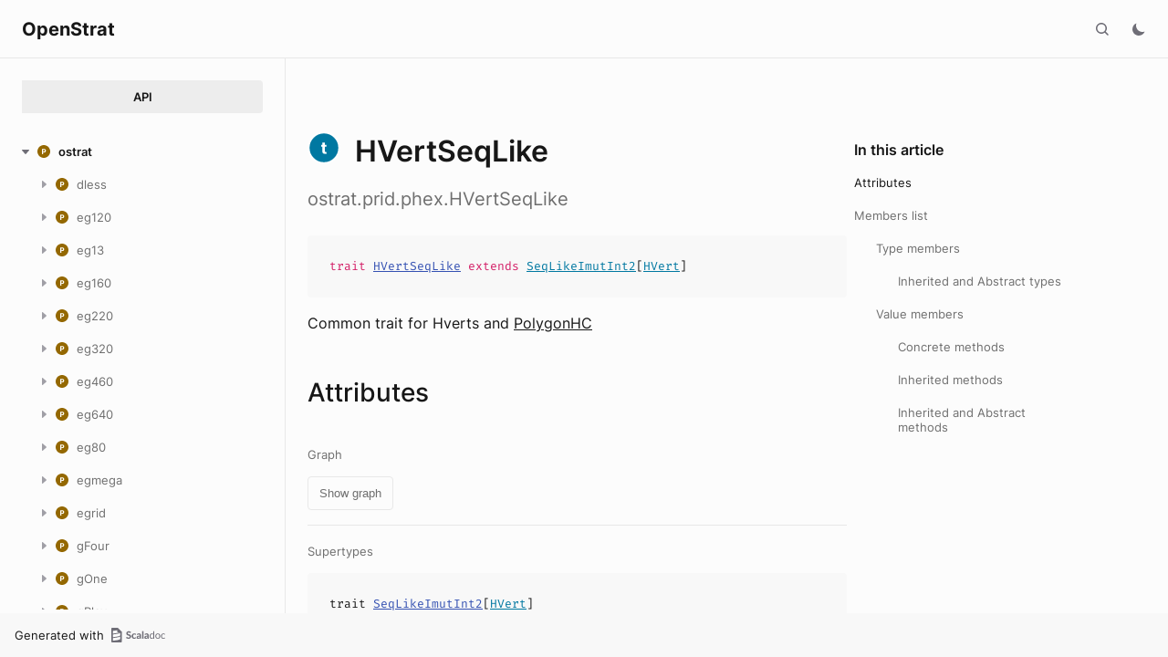

--- FILE ---
content_type: text/html
request_url: https://richstrat.com/apiJs/ostrat/prid/phex/HVertSeqLike.html
body_size: 686043
content:
<!DOCTYPE html><html data-pathToRoot="../../../" data-rawLocation="ostrat/prid/phex/HVertSeqLike" data-dynamicSideMenu="false"><head><meta charset="utf-8"></meta><meta name="viewport" content="width=device-width, initial-scale=1, maximum-scale=1"></meta><title>HVertSeqLike</title><link rel="shortcut icon" type="image/x-icon" href="../../../favicon.ico"></link><script type="text/javascript" src="../../../scripts/theme.js"></script><script type="text/javascript" src="../../../scripts/searchData.js" defer="true"></script><script type="text/javascript" src="../../../scripts/scastieConfiguration.js" defer="true"></script><link rel="stylesheet" href="../../../styles/theme/bundle.css"></link><link rel="stylesheet" href="../../../styles/theme/components/bundle.css"></link><link rel="stylesheet" href="../../../styles/theme/components/button/bundle.css"></link><link rel="stylesheet" href="../../../styles/theme/layout/bundle.css"></link><link rel="stylesheet" href="../../../styles/nord-light.css"></link><link rel="stylesheet" href="../../../styles/dotty-icons.css"></link><link rel="stylesheet" href="../../../styles/filter-bar.css"></link><link rel="stylesheet" href="../../../styles/code-snippets.css"></link><link rel="stylesheet" href="../../../styles/searchbar.css"></link><link rel="stylesheet" href="../../../styles/social-links.css"></link><link rel="stylesheet" href="../../../styles/versions-dropdown.css"></link><link rel="stylesheet" href="../../../styles/content-contributors.css"></link><link rel="stylesheet" href="../../../styles/fontawesome.css"></link><script type="text/javascript" src="../../../hljs/highlight.pack.js" defer="true"></script><script type="text/javascript" src="../../../scripts/hljs-scala3.js" defer="true"></script><script type="text/javascript" src="../../../scripts/ux.js" defer="true"></script><script type="text/javascript" src="../../../scripts/common/component.js" defer="true"></script><script type="text/javascript" src="../../../scripts/common/utils.js" defer="true"></script><script type="text/javascript" src="../../../scripts/components/FilterBar.js" defer="true"></script><script type="text/javascript" src="../../../scripts/components/DocumentableList.js" defer="true"></script><script type="text/javascript" src="../../../scripts/components/Input.js" defer="true"></script><script type="text/javascript" src="../../../scripts/components/FilterGroup.js" defer="true"></script><script type="text/javascript" src="../../../scripts/components/Filter.js" defer="true"></script><script type="text/javascript" src="../../../scripts/scaladoc-scalajs.js" defer="true"></script><script type="text/javascript" src="../../../scripts/contributors.js" defer="true"></script><script type="text/javascript" src="https://code.jquery.com/jquery-3.5.1.min.js" defer="true"></script><script type="text/javascript" src="https://d3js.org/d3.v6.min.js" defer="true"></script><script type="text/javascript" src="https://cdn.jsdelivr.net/npm/graphlib-dot@0.6.2/dist/graphlib-dot.min.js" defer="true"></script><script type="text/javascript" src="https://cdnjs.cloudflare.com/ajax/libs/dagre-d3/0.6.1/dagre-d3.min.js" defer="true"></script><script type="text/javascript" src="https://scastie.scala-lang.org/embedded.js" defer="true"></script><script type="text/javascript" src="../../../scripts/data.js" defer="true"></script><link rel="stylesheet" href="../../../styles/apistyles.css"></link><script>var pathToRoot = "../../../";</script></head><body><div id=""><div id="header" class="body-small"><div class="header-container-left"><a href="../../../" class="logo-container"><span class="project-name h300">OpenStrat</span></a><span onclick="dropdownHandler(event)" class="text-button with-arrow" id="dropdown-trigger"><a></a></span><div id="version-dropdown" class="dropdown-menu"></div></div><div class="header-container-right"><button id="search-toggle" class="icon-button"></button><span id="theme-toggle" class="icon-button"></span><span id="mobile-menu-toggle" class="icon-button hamburger"></span></div></div><div id="mobile-menu"><div class="mobile-menu-header body-small"><span class="mobile-menu-logo"><span class="project-name h300">OpenStrat</span></span><button id="mobile-menu-close" class="icon-button close"></button></div><div class="mobile-menu-container body-medium"><input id="mobile-scaladoc-searchbar-input" class="scaladoc-searchbar-input" type="search" placeholder="Find anything"></input><span id="mobile-theme-toggle" class="mobile-menu-item mode"></span></div></div><span id="mobile-sidebar-toggle" class="floating-button"></span><div id="leftColumn" class="body-small"><div class="switcher-container"><a id="api-nav-button" class="switcher h100 selected" href="../../../index.html">API</a></div><nav id="api-nav" class="side-menu"><div class="ni n0 expanded"><span class="nh h100 expanded cs"><button class="ar icon-button expanded"></button><a href="../../../ostrat.html"><span class="micon pa"></span><span>ostrat</span></a></span><div class="ni n1"><span class="nh "><button class="ar icon-button "></button><a href="../../dless.html"><span class="micon pa"></span><span>dless</span></a></span><div class="ni n2 "><span class="nh "><a href="../../dless/Army.html"><span class="micon cl"></span><span>Army</span></a></span></div><div class="ni n2 "><span class="nh "><a href="../../dless/Austria$.html"><span class="micon ob"></span><span>Austria</span></a></span></div><div class="ni n2 "><span class="nh "><a href="../../dless/Britain$.html"><span class="micon ob"></span><span>Britain</span></a></span></div><div class="ni n2 "><span class="nh "><a href="../../dless/DLessGame.html"><span class="micon cl"></span><span>DLessGame</span></a></span></div><div class="ni n2 "><span class="nh "><a href="../../dless/DLessGui.html"><span class="micon cl"></span><span>DLessGui</span></a></span></div><div class="ni n2 "><span class="nh "><a href="../../dless/DLessGui$.html"><span class="micon ob"></span><span>DLessGui</span></a></span></div><div class="ni n2 "><span class="nh "><a href="../../dless/DLessLaunch$.html"><span class="micon ob"></span><span>DLessLaunch</span></a></span></div><div class="ni n2 "><span class="nh "><a href="../../dless/DLessScen.html"><span class="micon tr"></span><span>DLessScen</span></a></span></div><div class="ni n2 "><span class="nh "><a href="../../dless/DLessScen1$.html"><span class="micon ob"></span><span>DLessScen1</span></a></span></div><div class="ni n2 "><span class="nh "><a href="../../dless/DLessScen2$.html"><span class="micon ob"></span><span>DLessScen2</span></a></span></div><div class="ni n2 "><span class="nh "><a href="../../dless/DLessSettings.html"><span class="micon cl"></span><span>DLessSettings</span></a></span></div><div class="ni n2 "><span class="nh "><a href="../../dless/France$.html"><span class="micon ob"></span><span>France</span></a></span></div><div class="ni n2 "><span class="nh "><a href="../../dless/Germany$.html"><span class="micon ob"></span><span>Germany</span></a></span></div><div class="ni n2 "><span class="nh "><a href="../../dless/Italy$.html"><span class="micon ob"></span><span>Italy</span></a></span></div><div class="ni n2 "><span class="nh "><a href="../../dless/Nation.html"><span class="micon tr"></span><span>Nation</span></a></span></div><div class="ni n2 "><span class="nh "><a href="../../dless/NationLess$.html"><span class="micon ob"></span><span>NationLess</span></a></span></div><div class="ni n2 "><span class="nh "><a href="../../dless/NationOpt.html"><span class="micon tr"></span><span>NationOpt</span></a></span></div><div class="ni n2 "><span class="nh "><a href="../../dless/Neutral$.html"><span class="micon ob"></span><span>Neutral</span></a></span></div><div class="ni n2 "><span class="nh "><a href="../../dless/Ottoman$.html"><span class="micon ob"></span><span>Ottoman</span></a></span></div><div class="ni n2 "><span class="nh "><a href="../../dless/Russia$.html"><span class="micon ob"></span><span>Russia</span></a></span></div><div class="ni n2 "><span class="nh "><a href="../../dless/Spain$.html"><span class="micon ob"></span><span>Spain</span></a></span></div></div><div class="ni n1"><span class="nh "><button class="ar icon-button "></button><a href="../../eg120.html"><span class="micon pa"></span><span>eg120</span></a></span><div class="ni n2 "><span class="nh "><a href="../../eg120/BritReg120$.html"><span class="micon ob"></span><span>BritReg120</span></a></span></div><div class="ni n2 "><span class="nh "><a href="../../eg120/EGrid120$.html"><span class="micon ob"></span><span>EGrid120</span></a></span></div><div class="ni n2 "><span class="nh "><a href="../../eg120/EGrid120Long.html"><span class="micon cl"></span><span>EGrid120Long</span></a></span></div><div class="ni n2 "><span class="nh "><a href="../../eg120/EGrid120Long$.html"><span class="micon ob"></span><span>EGrid120Long</span></a></span></div><div class="ni n2 "><span class="nh "><a href="../../eg120/EGrid120LongFull.html"><span class="micon cl"></span><span>EGrid120LongFull</span></a></span></div><div class="ni n2 "><span class="nh "><a href="../../eg120/EGrid120LongFull$.html"><span class="micon ob"></span><span>EGrid120LongFull</span></a></span></div><div class="ni n2 "><span class="nh "><a href="../../eg120/EGrid120LongMulti.html"><span class="micon tr"></span><span>EGrid120LongMulti</span></a></span></div><div class="ni n2 "><span class="nh "><a href="../../eg120/EGrid120LongMulti$.html"><span class="micon ob"></span><span>EGrid120LongMulti</span></a></span></div><div class="ni n2 "><span class="nh "><a href="../../eg120/EGrid120LongPart.html"><span class="micon cl"></span><span>EGrid120LongPart</span></a></span></div><div class="ni n2 "><span class="nh "><a href="../../eg120/EGrid120Sys.html"><span class="micon tr"></span><span>EGrid120Sys</span></a></span></div><div class="ni n2 "><span class="nh "><a href="../../eg120/Long120Terrs.html"><span class="micon tr"></span><span>Long120Terrs</span></a></span></div><div class="ni n2 "><span class="nh "><a href="../../eg120/Scen120Africa$.html"><span class="micon ob"></span><span>Scen120Africa</span></a></span></div><div class="ni n2 "><span class="nh "><a href="../../eg120/Scen120Europe$.html"><span class="micon ob"></span><span>Scen120Europe</span></a></span></div><div class="ni n2 "><span class="nh "><a href="../../eg120/Terr120E0$.html"><span class="micon ob"></span><span>Terr120E0</span></a></span></div><div class="ni n2 "><span class="nh "><a href="../../eg120/Terr120E30$.html"><span class="micon ob"></span><span>Terr120E30</span></a></span></div><div class="ni n2 "><span class="nh "><a href="../../eg120/Terr120E60$.html"><span class="micon ob"></span><span>Terr120E60</span></a></span></div><div class="ni n2 "><span class="nh "><a href="../../eg120/Terr120W30$.html"><span class="micon ob"></span><span>Terr120W30</span></a></span></div></div><div class="ni n1"><span class="nh "><button class="ar icon-button "></button><a href="../../eg13.html"><span class="micon pa"></span><span>eg13</span></a></span><div class="ni n2 "><span class="nh "><a href="../../eg13/EGrid13$.html"><span class="micon ob"></span><span>EGrid13</span></a></span></div><div class="ni n2 "><span class="nh "><a href="../../eg13/EGrid13Long.html"><span class="micon cl"></span><span>EGrid13Long</span></a></span></div><div class="ni n2 "><span class="nh "><a href="../../eg13/EGrid13Long$.html"><span class="micon ob"></span><span>EGrid13Long</span></a></span></div><div class="ni n2 "><span class="nh "><a href="../../eg13/EGrid13LongFull.html"><span class="micon cl"></span><span>EGrid13LongFull</span></a></span></div><div class="ni n2 "><span class="nh "><a href="../../eg13/EGrid13LongFull$.html"><span class="micon ob"></span><span>EGrid13LongFull</span></a></span></div><div class="ni n2 "><span class="nh "><a href="../../eg13/EGrid13LongMulti.html"><span class="micon tr"></span><span>EGrid13LongMulti</span></a></span></div><div class="ni n2 "><span class="nh "><a href="../../eg13/EGrid13LongMulti$.html"><span class="micon ob"></span><span>EGrid13LongMulti</span></a></span></div><div class="ni n2 "><span class="nh "><a href="../../eg13/EGrid13LongPart.html"><span class="micon cl"></span><span>EGrid13LongPart</span></a></span></div><div class="ni n2 "><span class="nh "><a href="../../eg13/EGrid13Sys.html"><span class="micon tr"></span><span>EGrid13Sys</span></a></span></div><div class="ni n2 "><span class="nh "><a href="../../eg13/Long13Terrs.html"><span class="micon tr"></span><span>Long13Terrs</span></a></span></div><div class="ni n2 "><span class="nh "><a href="../../eg13/Scen13Africa$.html"><span class="micon ob"></span><span>Scen13Africa</span></a></span></div><div class="ni n2 "><span class="nh "><a href="../../eg13/Scen13All$.html"><span class="micon ob"></span><span>Scen13All</span></a></span></div><div class="ni n2 "><span class="nh "><a href="../../eg13/Scen13Atlantic$.html"><span class="micon ob"></span><span>Scen13Atlantic</span></a></span></div><div class="ni n2 "><span class="nh "><a href="../../eg13/Scen13ChinaJapan$.html"><span class="micon ob"></span><span>Scen13ChinaJapan</span></a></span></div><div class="ni n2 "><span class="nh "><a href="../../eg13/Scen13DateLine$.html"><span class="micon ob"></span><span>Scen13DateLine</span></a></span></div><div class="ni n2 "><span class="nh "><a href="../../eg13/Scen13Europe$.html"><span class="micon ob"></span><span>Scen13Europe</span></a></span></div><div class="ni n2 "><span class="nh "><a href="../../eg13/Scen13India$.html"><span class="micon ob"></span><span>Scen13India</span></a></span></div><div class="ni n2 "><span class="nh "><a href="../../eg13/Scen13NorthAmerica$.html"><span class="micon ob"></span><span>Scen13NorthAmerica</span></a></span></div><div class="ni n2 "><span class="nh "><a href="../../eg13/Terr13E0$.html"><span class="micon ob"></span><span>Terr13E0</span></a></span></div><div class="ni n2 "><span class="nh "><a href="../../eg13/Terr13E120$.html"><span class="micon ob"></span><span>Terr13E120</span></a></span></div><div class="ni n2 "><span class="nh "><a href="../../eg13/Terr13E150$.html"><span class="micon ob"></span><span>Terr13E150</span></a></span></div><div class="ni n2 "><span class="nh "><a href="../../eg13/Terr13E180$.html"><span class="micon ob"></span><span>Terr13E180</span></a></span></div><div class="ni n2 "><span class="nh "><a href="../../eg13/Terr13E30$.html"><span class="micon ob"></span><span>Terr13E30</span></a></span></div><div class="ni n2 "><span class="nh "><a href="../../eg13/Terr13E60$.html"><span class="micon ob"></span><span>Terr13E60</span></a></span></div><div class="ni n2 "><span class="nh "><a href="../../eg13/Terr13E90$.html"><span class="micon ob"></span><span>Terr13E90</span></a></span></div><div class="ni n2 "><span class="nh "><a href="../../eg13/Terr13W120$.html"><span class="micon ob"></span><span>Terr13W120</span></a></span></div><div class="ni n2 "><span class="nh "><a href="../../eg13/Terr13W150$.html"><span class="micon ob"></span><span>Terr13W150</span></a></span></div><div class="ni n2 "><span class="nh "><a href="../../eg13/Terr13W30$.html"><span class="micon ob"></span><span>Terr13W30</span></a></span></div><div class="ni n2 "><span class="nh "><a href="../../eg13/Terr13W60$.html"><span class="micon ob"></span><span>Terr13W60</span></a></span></div><div class="ni n2 "><span class="nh "><a href="../../eg13/Terr13W90$.html"><span class="micon ob"></span><span>Terr13W90</span></a></span></div></div><div class="ni n1"><span class="nh "><button class="ar icon-button "></button><a href="../../eg160.html"><span class="micon pa"></span><span>eg160</span></a></span><div class="ni n2 "><span class="nh "><a href="../../eg160/Brit160$.html"><span class="micon ob"></span><span>Brit160</span></a></span></div><div class="ni n2 "><span class="nh "><a href="../../eg160/EGrid160$.html"><span class="micon ob"></span><span>EGrid160</span></a></span></div><div class="ni n2 "><span class="nh "><a href="../../eg160/EGrid160Long.html"><span class="micon cl"></span><span>EGrid160Long</span></a></span></div><div class="ni n2 "><span class="nh "><a href="../../eg160/EGrid160Long$.html"><span class="micon ob"></span><span>EGrid160Long</span></a></span></div><div class="ni n2 "><span class="nh "><a href="../../eg160/EGrid160LongFull.html"><span class="micon cl"></span><span>EGrid160LongFull</span></a></span></div><div class="ni n2 "><span class="nh "><a href="../../eg160/EGrid160LongFull$.html"><span class="micon ob"></span><span>EGrid160LongFull</span></a></span></div><div class="ni n2 "><span class="nh "><a href="../../eg160/EGrid160LongMulti.html"><span class="micon tr"></span><span>EGrid160LongMulti</span></a></span></div><div class="ni n2 "><span class="nh "><a href="../../eg160/EGrid160LongPart.html"><span class="micon cl"></span><span>EGrid160LongPart</span></a></span></div><div class="ni n2 "><span class="nh "><a href="../../eg160/EGrid160Sys.html"><span class="micon tr"></span><span>EGrid160Sys</span></a></span></div><div class="ni n2 "><span class="nh "><a href="../../eg160/Long160Terrs.html"><span class="micon tr"></span><span>Long160Terrs</span></a></span></div><div class="ni n2 "><span class="nh "><a href="../../eg160/Scen160Africa$.html"><span class="micon ob"></span><span>Scen160Africa</span></a></span></div><div class="ni n2 "><span class="nh "><a href="../../eg160/Scen160ChinaJapan$.html"><span class="micon ob"></span><span>Scen160ChinaJapan</span></a></span></div><div class="ni n2 "><span class="nh "><a href="../../eg160/Scen160Europe$.html"><span class="micon ob"></span><span>Scen160Europe</span></a></span></div><div class="ni n2 "><span class="nh "><a href="../../eg160/Scen160NorthAmerica$.html"><span class="micon ob"></span><span>Scen160NorthAmerica</span></a></span></div><div class="ni n2 "><span class="nh "><a href="../../eg160/Terr160E0$.html"><span class="micon ob"></span><span>Terr160E0</span></a></span></div><div class="ni n2 "><span class="nh "><a href="../../eg160/Terr160E120$.html"><span class="micon ob"></span><span>Terr160E120</span></a></span></div><div class="ni n2 "><span class="nh "><a href="../../eg160/Terr160E150$.html"><span class="micon ob"></span><span>Terr160E150</span></a></span></div><div class="ni n2 "><span class="nh "><a href="../../eg160/Terr160E30$.html"><span class="micon ob"></span><span>Terr160E30</span></a></span></div><div class="ni n2 "><span class="nh "><a href="../../eg160/Terr160W120$.html"><span class="micon ob"></span><span>Terr160W120</span></a></span></div><div class="ni n2 "><span class="nh "><a href="../../eg160/Terr160W30$.html"><span class="micon ob"></span><span>Terr160W30</span></a></span></div><div class="ni n2 "><span class="nh "><a href="../../eg160/Terr160W60$.html"><span class="micon ob"></span><span>Terr160W60</span></a></span></div><div class="ni n2 "><span class="nh "><a href="../../eg160/Terr160W90$.html"><span class="micon ob"></span><span>Terr160W90</span></a></span></div></div><div class="ni n1"><span class="nh "><button class="ar icon-button "></button><a href="../../eg220.html"><span class="micon pa"></span><span>eg220</span></a></span><div class="ni n2 "><span class="nh "><a href="../../eg220/BritReg220$.html"><span class="micon ob"></span><span>BritReg220</span></a></span></div><div class="ni n2 "><span class="nh "><a href="../../eg220/EGrid220$.html"><span class="micon ob"></span><span>EGrid220</span></a></span></div><div class="ni n2 "><span class="nh "><a href="../../eg220/EGrid220Long.html"><span class="micon cl"></span><span>EGrid220Long</span></a></span></div><div class="ni n2 "><span class="nh "><a href="../../eg220/EGrid220Long$.html"><span class="micon ob"></span><span>EGrid220Long</span></a></span></div><div class="ni n2 "><span class="nh "><a href="../../eg220/EGrid220LongFull.html"><span class="micon cl"></span><span>EGrid220LongFull</span></a></span></div><div class="ni n2 "><span class="nh "><a href="../../eg220/EGrid220LongFull$.html"><span class="micon ob"></span><span>EGrid220LongFull</span></a></span></div><div class="ni n2 "><span class="nh "><a href="../../eg220/EGrid220LongMulti.html"><span class="micon tr"></span><span>EGrid220LongMulti</span></a></span></div><div class="ni n2 "><span class="nh "><a href="../../eg220/EGrid220LongMulti$.html"><span class="micon ob"></span><span>EGrid220LongMulti</span></a></span></div><div class="ni n2 "><span class="nh "><a href="../../eg220/EGrid220LongPart.html"><span class="micon cl"></span><span>EGrid220LongPart</span></a></span></div><div class="ni n2 "><span class="nh "><a href="../../eg220/EGrid220Sys.html"><span class="micon tr"></span><span>EGrid220Sys</span></a></span></div><div class="ni n2 "><span class="nh "><a href="../../eg220/Long220Terrs.html"><span class="micon tr"></span><span>Long220Terrs</span></a></span></div><div class="ni n2 "><span class="nh "><a href="../../eg220/Scen220Africa$.html"><span class="micon ob"></span><span>Scen220Africa</span></a></span></div><div class="ni n2 "><span class="nh "><a href="../../eg220/Scen220Atlantic$.html"><span class="micon ob"></span><span>Scen220Atlantic</span></a></span></div><div class="ni n2 "><span class="nh "><a href="../../eg220/Scen220Europe$.html"><span class="micon ob"></span><span>Scen220Europe</span></a></span></div><div class="ni n2 "><span class="nh "><a href="../../eg220/Scen220NorthAmerica$.html"><span class="micon ob"></span><span>Scen220NorthAmerica</span></a></span></div><div class="ni n2 "><span class="nh "><a href="../../eg220/Scen220NorthAmerica2$.html"><span class="micon ob"></span><span>Scen220NorthAmerica2</span></a></span></div><div class="ni n2 "><span class="nh "><a href="../../eg220/Terr220E0$.html"><span class="micon ob"></span><span>Terr220E0</span></a></span></div><div class="ni n2 "><span class="nh "><a href="../../eg220/Terr220E150$.html"><span class="micon ob"></span><span>Terr220E150</span></a></span></div><div class="ni n2 "><span class="nh "><a href="../../eg220/Terr220E30$.html"><span class="micon ob"></span><span>Terr220E30</span></a></span></div><div class="ni n2 "><span class="nh "><a href="../../eg220/Terr220E60$.html"><span class="micon ob"></span><span>Terr220E60</span></a></span></div><div class="ni n2 "><span class="nh "><a href="../../eg220/Terr220W120$.html"><span class="micon ob"></span><span>Terr220W120</span></a></span></div><div class="ni n2 "><span class="nh "><a href="../../eg220/Terr220W30$.html"><span class="micon ob"></span><span>Terr220W30</span></a></span></div><div class="ni n2 "><span class="nh "><a href="../../eg220/Terr220W60$.html"><span class="micon ob"></span><span>Terr220W60</span></a></span></div><div class="ni n2 "><span class="nh "><a href="../../eg220/Terr220W90$.html"><span class="micon ob"></span><span>Terr220W90</span></a></span></div></div><div class="ni n1"><span class="nh "><button class="ar icon-button "></button><a href="../../eg320.html"><span class="micon pa"></span><span>eg320</span></a></span><div class="ni n2 "><span class="nh "><a href="../../eg320/BritReg320$.html"><span class="micon ob"></span><span>BritReg320</span></a></span></div><div class="ni n2 "><span class="nh "><a href="../../eg320/EGrid320$.html"><span class="micon ob"></span><span>EGrid320</span></a></span></div><div class="ni n2 "><span class="nh "><a href="../../eg320/EGrid320Long.html"><span class="micon cl"></span><span>EGrid320Long</span></a></span></div><div class="ni n2 "><span class="nh "><a href="../../eg320/EGrid320Long$.html"><span class="micon ob"></span><span>EGrid320Long</span></a></span></div><div class="ni n2 "><span class="nh "><a href="../../eg320/EGrid320LongFull.html"><span class="micon cl"></span><span>EGrid320LongFull</span></a></span></div><div class="ni n2 "><span class="nh "><a href="../../eg320/EGrid320LongFull$.html"><span class="micon ob"></span><span>EGrid320LongFull</span></a></span></div><div class="ni n2 "><span class="nh "><a href="../../eg320/EGrid320LongMulti.html"><span class="micon tr"></span><span>EGrid320LongMulti</span></a></span></div><div class="ni n2 "><span class="nh "><a href="../../eg320/EGrid320LongPart.html"><span class="micon cl"></span><span>EGrid320LongPart</span></a></span></div><div class="ni n2 "><span class="nh "><a href="../../eg320/EGrid320Sys.html"><span class="micon tr"></span><span>EGrid320Sys</span></a></span></div><div class="ni n2 "><span class="nh "><a href="../../eg320/Long320Terrs.html"><span class="micon tr"></span><span>Long320Terrs</span></a></span></div><div class="ni n2 "><span class="nh "><a href="../../eg320/Scen320Africa$.html"><span class="micon ob"></span><span>Scen320Africa</span></a></span></div><div class="ni n2 "><span class="nh "><a href="../../eg320/Scen320All$.html"><span class="micon ob"></span><span>Scen320All</span></a></span></div><div class="ni n2 "><span class="nh "><a href="../../eg320/Scen320Atlantic$.html"><span class="micon ob"></span><span>Scen320Atlantic</span></a></span></div><div class="ni n2 "><span class="nh "><a href="../../eg320/Scen320ChinaJapan$.html"><span class="micon ob"></span><span>Scen320ChinaJapan</span></a></span></div><div class="ni n2 "><span class="nh "><a href="../../eg320/Scen320DateLine$.html"><span class="micon ob"></span><span>Scen320DateLine</span></a></span></div><div class="ni n2 "><span class="nh "><a href="../../eg320/Scen320Europe$.html"><span class="micon ob"></span><span>Scen320Europe</span></a></span></div><div class="ni n2 "><span class="nh "><a href="../../eg320/Scen320India$.html"><span class="micon ob"></span><span>Scen320India</span></a></span></div><div class="ni n2 "><span class="nh "><a href="../../eg320/Scen320NorthAmerica$.html"><span class="micon ob"></span><span>Scen320NorthAmerica</span></a></span></div><div class="ni n2 "><span class="nh "><a href="../../eg320/Terr320E0$.html"><span class="micon ob"></span><span>Terr320E0</span></a></span></div><div class="ni n2 "><span class="nh "><a href="../../eg320/Terr320E120$.html"><span class="micon ob"></span><span>Terr320E120</span></a></span></div><div class="ni n2 "><span class="nh "><a href="../../eg320/Terr320E150$.html"><span class="micon ob"></span><span>Terr320E150</span></a></span></div><div class="ni n2 "><span class="nh "><a href="../../eg320/Terr320E180$.html"><span class="micon ob"></span><span>Terr320E180</span></a></span></div><div class="ni n2 "><span class="nh "><a href="../../eg320/Terr320E30$.html"><span class="micon ob"></span><span>Terr320E30</span></a></span></div><div class="ni n2 "><span class="nh "><a href="../../eg320/Terr320E60$.html"><span class="micon ob"></span><span>Terr320E60</span></a></span></div><div class="ni n2 "><span class="nh "><a href="../../eg320/Terr320E90$.html"><span class="micon ob"></span><span>Terr320E90</span></a></span></div><div class="ni n2 "><span class="nh "><a href="../../eg320/Terr320W120$.html"><span class="micon ob"></span><span>Terr320W120</span></a></span></div><div class="ni n2 "><span class="nh "><a href="../../eg320/Terr320W150$.html"><span class="micon ob"></span><span>Terr320W150</span></a></span></div><div class="ni n2 "><span class="nh "><a href="../../eg320/Terr320W30$.html"><span class="micon ob"></span><span>Terr320W30</span></a></span></div><div class="ni n2 "><span class="nh "><a href="../../eg320/Terr320W60$.html"><span class="micon ob"></span><span>Terr320W60</span></a></span></div><div class="ni n2 "><span class="nh "><a href="../../eg320/Terr320W90$.html"><span class="micon ob"></span><span>Terr320W90</span></a></span></div></div><div class="ni n1"><span class="nh "><button class="ar icon-button "></button><a href="../../eg460.html"><span class="micon pa"></span><span>eg460</span></a></span><div class="ni n2 "><span class="nh "><a href="../../eg460/EGrid460$.html"><span class="micon ob"></span><span>EGrid460</span></a></span></div><div class="ni n2 "><span class="nh "><a href="../../eg460/EGrid460Long.html"><span class="micon cl"></span><span>EGrid460Long</span></a></span></div><div class="ni n2 "><span class="nh "><a href="../../eg460/EGrid460Long$.html"><span class="micon ob"></span><span>EGrid460Long</span></a></span></div><div class="ni n2 "><span class="nh "><a href="../../eg460/EGrid460LongFull.html"><span class="micon cl"></span><span>EGrid460LongFull</span></a></span></div><div class="ni n2 "><span class="nh "><a href="../../eg460/EGrid460LongFull$.html"><span class="micon ob"></span><span>EGrid460LongFull</span></a></span></div><div class="ni n2 "><span class="nh "><a href="../../eg460/EGrid460LongMulti.html"><span class="micon tr"></span><span>EGrid460LongMulti</span></a></span></div><div class="ni n2 "><span class="nh "><a href="../../eg460/EGrid460LongMulti$.html"><span class="micon ob"></span><span>EGrid460LongMulti</span></a></span></div><div class="ni n2 "><span class="nh "><a href="../../eg460/EGrid460LongPart.html"><span class="micon cl"></span><span>EGrid460LongPart</span></a></span></div><div class="ni n2 "><span class="nh "><a href="../../eg460/EGrid460Sys.html"><span class="micon tr"></span><span>EGrid460Sys</span></a></span></div><div class="ni n2 "><span class="nh "><a href="../../eg460/Long460Terrs.html"><span class="micon tr"></span><span>Long460Terrs</span></a></span></div><div class="ni n2 "><span class="nh "><a href="../../eg460/Scen460Africa$.html"><span class="micon ob"></span><span>Scen460Africa</span></a></span></div><div class="ni n2 "><span class="nh "><a href="../../eg460/Scen460All$.html"><span class="micon ob"></span><span>Scen460All</span></a></span></div><div class="ni n2 "><span class="nh "><a href="../../eg460/Scen460Atlantic$.html"><span class="micon ob"></span><span>Scen460Atlantic</span></a></span></div><div class="ni n2 "><span class="nh "><a href="../../eg460/Scen460ChinaJapan$.html"><span class="micon ob"></span><span>Scen460ChinaJapan</span></a></span></div><div class="ni n2 "><span class="nh "><a href="../../eg460/Scen460DateLine$.html"><span class="micon ob"></span><span>Scen460DateLine</span></a></span></div><div class="ni n2 "><span class="nh "><a href="../../eg460/Scen460Europe$.html"><span class="micon ob"></span><span>Scen460Europe</span></a></span></div><div class="ni n2 "><span class="nh "><a href="../../eg460/Scen460India$.html"><span class="micon ob"></span><span>Scen460India</span></a></span></div><div class="ni n2 "><span class="nh "><a href="../../eg460/Scen460NorthAmerica$.html"><span class="micon ob"></span><span>Scen460NorthAmerica</span></a></span></div><div class="ni n2 "><span class="nh "><a href="../../eg460/Terr460E0$.html"><span class="micon ob"></span><span>Terr460E0</span></a></span></div><div class="ni n2 "><span class="nh "><a href="../../eg460/Terr460E120$.html"><span class="micon ob"></span><span>Terr460E120</span></a></span></div><div class="ni n2 "><span class="nh "><a href="../../eg460/Terr460E150$.html"><span class="micon ob"></span><span>Terr460E150</span></a></span></div><div class="ni n2 "><span class="nh "><a href="../../eg460/Terr460E180$.html"><span class="micon ob"></span><span>Terr460E180</span></a></span></div><div class="ni n2 "><span class="nh "><a href="../../eg460/Terr460E30$.html"><span class="micon ob"></span><span>Terr460E30</span></a></span></div><div class="ni n2 "><span class="nh "><a href="../../eg460/Terr460E60$.html"><span class="micon ob"></span><span>Terr460E60</span></a></span></div><div class="ni n2 "><span class="nh "><a href="../../eg460/Terr460E90$.html"><span class="micon ob"></span><span>Terr460E90</span></a></span></div><div class="ni n2 "><span class="nh "><a href="../../eg460/Terr460W120$.html"><span class="micon ob"></span><span>Terr460W120</span></a></span></div><div class="ni n2 "><span class="nh "><a href="../../eg460/Terr460W150$.html"><span class="micon ob"></span><span>Terr460W150</span></a></span></div><div class="ni n2 "><span class="nh "><a href="../../eg460/Terr460W30$.html"><span class="micon ob"></span><span>Terr460W30</span></a></span></div><div class="ni n2 "><span class="nh "><a href="../../eg460/Terr460W60$.html"><span class="micon ob"></span><span>Terr460W60</span></a></span></div><div class="ni n2 "><span class="nh "><a href="../../eg460/Terr460W90$.html"><span class="micon ob"></span><span>Terr460W90</span></a></span></div></div><div class="ni n1"><span class="nh "><button class="ar icon-button "></button><a href="../../eg640.html"><span class="micon pa"></span><span>eg640</span></a></span><div class="ni n2 "><span class="nh "><a href="../../eg640/EGrid640$.html"><span class="micon ob"></span><span>EGrid640</span></a></span></div><div class="ni n2 "><span class="nh "><a href="../../eg640/EGrid640Long.html"><span class="micon cl"></span><span>EGrid640Long</span></a></span></div><div class="ni n2 "><span class="nh "><a href="../../eg640/EGrid640Long$.html"><span class="micon ob"></span><span>EGrid640Long</span></a></span></div><div class="ni n2 "><span class="nh "><a href="../../eg640/EGrid640LongFull.html"><span class="micon cl"></span><span>EGrid640LongFull</span></a></span></div><div class="ni n2 "><span class="nh "><a href="../../eg640/EGrid640LongFull$.html"><span class="micon ob"></span><span>EGrid640LongFull</span></a></span></div><div class="ni n2 "><span class="nh "><a href="../../eg640/EGrid640LongMulti.html"><span class="micon tr"></span><span>EGrid640LongMulti</span></a></span></div><div class="ni n2 "><span class="nh "><a href="../../eg640/EGrid640LongMulti$.html"><span class="micon ob"></span><span>EGrid640LongMulti</span></a></span></div><div class="ni n2 "><span class="nh "><a href="../../eg640/EGrid640LongPart.html"><span class="micon cl"></span><span>EGrid640LongPart</span></a></span></div><div class="ni n2 "><span class="nh "><a href="../../eg640/EGrid640Sys.html"><span class="micon tr"></span><span>EGrid640Sys</span></a></span></div><div class="ni n2 "><span class="nh "><a href="../../eg640/Long640Terrs.html"><span class="micon tr"></span><span>Long640Terrs</span></a></span></div><div class="ni n2 "><span class="nh "><a href="../../eg640/Scen640Africa$.html"><span class="micon ob"></span><span>Scen640Africa</span></a></span></div><div class="ni n2 "><span class="nh "><a href="../../eg640/Scen640All$.html"><span class="micon ob"></span><span>Scen640All</span></a></span></div><div class="ni n2 "><span class="nh "><a href="../../eg640/Scen640Atlantic$.html"><span class="micon ob"></span><span>Scen640Atlantic</span></a></span></div><div class="ni n2 "><span class="nh "><a href="../../eg640/Scen640ChinaJapan$.html"><span class="micon ob"></span><span>Scen640ChinaJapan</span></a></span></div><div class="ni n2 "><span class="nh "><a href="../../eg640/Scen640DateLine$.html"><span class="micon ob"></span><span>Scen640DateLine</span></a></span></div><div class="ni n2 "><span class="nh "><a href="../../eg640/Scen640Europe$.html"><span class="micon ob"></span><span>Scen640Europe</span></a></span></div><div class="ni n2 "><span class="nh "><a href="../../eg640/Scen640India$.html"><span class="micon ob"></span><span>Scen640India</span></a></span></div><div class="ni n2 "><span class="nh "><a href="../../eg640/Scen640NorthAmerica$.html"><span class="micon ob"></span><span>Scen640NorthAmerica</span></a></span></div><div class="ni n2 "><span class="nh "><a href="../../eg640/Terr640E0$.html"><span class="micon ob"></span><span>Terr640E0</span></a></span></div><div class="ni n2 "><span class="nh "><a href="../../eg640/Terr640E120$.html"><span class="micon ob"></span><span>Terr640E120</span></a></span></div><div class="ni n2 "><span class="nh "><a href="../../eg640/Terr640E150$.html"><span class="micon ob"></span><span>Terr640E150</span></a></span></div><div class="ni n2 "><span class="nh "><a href="../../eg640/Terr640E180$.html"><span class="micon ob"></span><span>Terr640E180</span></a></span></div><div class="ni n2 "><span class="nh "><a href="../../eg640/Terr640E30$.html"><span class="micon ob"></span><span>Terr640E30</span></a></span></div><div class="ni n2 "><span class="nh "><a href="../../eg640/Terr640E60$.html"><span class="micon ob"></span><span>Terr640E60</span></a></span></div><div class="ni n2 "><span class="nh "><a href="../../eg640/Terr640E90$.html"><span class="micon ob"></span><span>Terr640E90</span></a></span></div><div class="ni n2 "><span class="nh "><a href="../../eg640/Terr640W120$.html"><span class="micon ob"></span><span>Terr640W120</span></a></span></div><div class="ni n2 "><span class="nh "><a href="../../eg640/Terr640W150$.html"><span class="micon ob"></span><span>Terr640W150</span></a></span></div><div class="ni n2 "><span class="nh "><a href="../../eg640/Terr640W30$.html"><span class="micon ob"></span><span>Terr640W30</span></a></span></div><div class="ni n2 "><span class="nh "><a href="../../eg640/Terr640W60$.html"><span class="micon ob"></span><span>Terr640W60</span></a></span></div><div class="ni n2 "><span class="nh "><a href="../../eg640/Terr640W90$.html"><span class="micon ob"></span><span>Terr640W90</span></a></span></div></div><div class="ni n1"><span class="nh "><button class="ar icon-button "></button><a href="../../eg80.html"><span class="micon pa"></span><span>eg80</span></a></span><div class="ni n2 "><span class="nh "><a href="../../eg80/EGrid80$.html"><span class="micon ob"></span><span>EGrid80</span></a></span></div><div class="ni n2 "><span class="nh "><a href="../../eg80/EGrid80LongFull.html"><span class="micon cl"></span><span>EGrid80LongFull</span></a></span></div><div class="ni n2 "><span class="nh "><a href="../../eg80/EGrid80LongFull$.html"><span class="micon ob"></span><span>EGrid80LongFull</span></a></span></div><div class="ni n2 "><span class="nh "><a href="../../eg80/EGrid80LongMulti.html"><span class="micon tr"></span><span>EGrid80LongMulti</span></a></span></div><div class="ni n2 "><span class="nh "><a href="../../eg80/EGrid80LongPart.html"><span class="micon cl"></span><span>EGrid80LongPart</span></a></span></div><div class="ni n2 "><span class="nh "><a href="../../eg80/EGrid80Sys.html"><span class="micon tr"></span><span>EGrid80Sys</span></a></span></div><div class="ni n2 "><span class="nh "><a href="../../eg80/Long80Terrs.html"><span class="micon tr"></span><span>Long80Terrs</span></a></span></div><div class="ni n2 "><span class="nh "><a href="../../eg80/Scen80Europe$.html"><span class="micon ob"></span><span>Scen80Europe</span></a></span></div><div class="ni n2 "><span class="nh "><a href="../../eg80/Terr80E0$.html"><span class="micon ob"></span><span>Terr80E0</span></a></span></div><div class="ni n2 "><span class="nh "><a href="../../eg80/Terr80E30$.html"><span class="micon ob"></span><span>Terr80E30</span></a></span></div><div class="ni n2 "><span class="nh "><a href="../../eg80/WesternFront$.html"><span class="micon ob"></span><span>WesternFront</span></a></span></div></div><div class="ni n1"><span class="nh "><button class="ar icon-button "></button><a href="../../egmega.html"><span class="micon pa"></span><span>egmega</span></a></span><div class="ni n2 "><span class="nh "><a href="../../egmega/EGridMega$.html"><span class="micon ob"></span><span>EGridMega</span></a></span></div><div class="ni n2 "><span class="nh "><a href="../../egmega/EGridMegaLong.html"><span class="micon cl"></span><span>EGridMegaLong</span></a></span></div><div class="ni n2 "><span class="nh "><a href="../../egmega/EGridMegaLong$.html"><span class="micon ob"></span><span>EGridMegaLong</span></a></span></div><div class="ni n2 "><span class="nh "><a href="../../egmega/EGridMegaLongFull.html"><span class="micon cl"></span><span>EGridMegaLongFull</span></a></span></div><div class="ni n2 "><span class="nh "><a href="../../egmega/EGridMegaLongFull$.html"><span class="micon ob"></span><span>EGridMegaLongFull</span></a></span></div><div class="ni n2 "><span class="nh "><a href="../../egmega/EGridMegaLongMulti.html"><span class="micon tr"></span><span>EGridMegaLongMulti</span></a></span></div><div class="ni n2 "><span class="nh "><a href="../../egmega/EGridMegaLongMulti$.html"><span class="micon ob"></span><span>EGridMegaLongMulti</span></a></span></div><div class="ni n2 "><span class="nh "><a href="../../egmega/EGridMegaLongPart.html"><span class="micon cl"></span><span>EGridMegaLongPart</span></a></span></div><div class="ni n2 "><span class="nh "><a href="../../egmega/EGridMegaSys.html"><span class="micon tr"></span><span>EGridMegaSys</span></a></span></div><div class="ni n2 "><span class="nh "><a href="../../egmega/LongMegaTerrs.html"><span class="micon tr"></span><span>LongMegaTerrs</span></a></span></div><div class="ni n2 "><span class="nh "><a href="../../egmega/ScenMegaAfrica$.html"><span class="micon ob"></span><span>ScenMegaAfrica</span></a></span></div><div class="ni n2 "><span class="nh "><a href="../../egmega/ScenMegaAll$.html"><span class="micon ob"></span><span>ScenMegaAll</span></a></span></div><div class="ni n2 "><span class="nh "><a href="../../egmega/ScenMegaAtlantic$.html"><span class="micon ob"></span><span>ScenMegaAtlantic</span></a></span></div><div class="ni n2 "><span class="nh "><a href="../../egmega/ScenMegaChinaJapan$.html"><span class="micon ob"></span><span>ScenMegaChinaJapan</span></a></span></div><div class="ni n2 "><span class="nh "><a href="../../egmega/ScenMegaDateLine$.html"><span class="micon ob"></span><span>ScenMegaDateLine</span></a></span></div><div class="ni n2 "><span class="nh "><a href="../../egmega/ScenMegaEurope$.html"><span class="micon ob"></span><span>ScenMegaEurope</span></a></span></div><div class="ni n2 "><span class="nh "><a href="../../egmega/ScenMegaIndia$.html"><span class="micon ob"></span><span>ScenMegaIndia</span></a></span></div><div class="ni n2 "><span class="nh "><a href="../../egmega/ScenMegaNorthAmerica$.html"><span class="micon ob"></span><span>ScenMegaNorthAmerica</span></a></span></div><div class="ni n2 "><span class="nh "><a href="../../egmega/TerrMegaE0$.html"><span class="micon ob"></span><span>TerrMegaE0</span></a></span></div><div class="ni n2 "><span class="nh "><a href="../../egmega/TerrMegaE120$.html"><span class="micon ob"></span><span>TerrMegaE120</span></a></span></div><div class="ni n2 "><span class="nh "><a href="../../egmega/TerrMegaE150$.html"><span class="micon ob"></span><span>TerrMegaE150</span></a></span></div><div class="ni n2 "><span class="nh "><a href="../../egmega/TerrMegaE180$.html"><span class="micon ob"></span><span>TerrMegaE180</span></a></span></div><div class="ni n2 "><span class="nh "><a href="../../egmega/TerrMegaE30$.html"><span class="micon ob"></span><span>TerrMegaE30</span></a></span></div><div class="ni n2 "><span class="nh "><a href="../../egmega/TerrMegaE60$.html"><span class="micon ob"></span><span>TerrMegaE60</span></a></span></div><div class="ni n2 "><span class="nh "><a href="../../egmega/TerrMegaE90$.html"><span class="micon ob"></span><span>TerrMegaE90</span></a></span></div><div class="ni n2 "><span class="nh "><a href="../../egmega/TerrMegaW120$.html"><span class="micon ob"></span><span>TerrMegaW120</span></a></span></div><div class="ni n2 "><span class="nh "><a href="../../egmega/TerrMegaW150$.html"><span class="micon ob"></span><span>TerrMegaW150</span></a></span></div><div class="ni n2 "><span class="nh "><a href="../../egmega/TerrMegaW30$.html"><span class="micon ob"></span><span>TerrMegaW30</span></a></span></div><div class="ni n2 "><span class="nh "><a href="../../egmega/TerrMegaW60$.html"><span class="micon ob"></span><span>TerrMegaW60</span></a></span></div><div class="ni n2 "><span class="nh "><a href="../../egmega/TerrMegaW90$.html"><span class="micon ob"></span><span>TerrMegaW90</span></a></span></div></div><div class="ni n1"><span class="nh "><button class="ar icon-button "></button><a href="../../egrid.html"><span class="micon pa"></span><span>egrid</span></a></span><div class="ni n2 "><span class="nh "><a href="../../egrid/Boreal$.html"><span class="micon ob"></span><span>Boreal</span></a></span></div><div class="ni n2 "><span class="nh "><a href="../../egrid/CivMix$.html"><span class="micon ob"></span><span>CivMix</span></a></span></div><div class="ni n2 "><span class="nh "><a href="../../egrid/Climate.html"><span class="micon tr"></span><span>Climate</span></a></span></div><div class="ni n2 "><span class="nh "><a href="../../egrid/Climate$.html"><span class="micon ob"></span><span>Climate</span></a></span></div><div class="ni n2 "><span class="nh "><a href="../../egrid/Continental$.html"><span class="micon ob"></span><span>Continental</span></a></span></div><div class="ni n2 "><span class="nh "><a href="../../egrid/Desert.html"><span class="micon tr"></span><span>Desert</span></a></span></div><div class="ni n2 "><span class="nh "><a href="../../egrid/DesertCold$.html"><span class="micon ob"></span><span>DesertCold</span></a></span></div><div class="ni n2 "><span class="nh "><a href="../../egrid/DesertHot$.html"><span class="micon ob"></span><span>DesertHot</span></a></span></div><div class="ni n2 "><span class="nh "><a href="../../egrid/EGTerrOnlyGui.html"><span class="micon cl"></span><span>EGTerrOnlyGui</span></a></span></div><div class="ni n2 "><span class="nh "><a href="../../egrid/EGTerrOnlyGui$.html"><span class="micon ob"></span><span>EGTerrOnlyGui</span></a></span></div><div class="ni n2 "><span class="nh "><a href="../../egrid/EGrid.html"><span class="micon cl"></span><span>EGrid</span></a></span></div><div class="ni n2"><span class="nh "><button class="ar icon-button "></button><a href="../../egrid/EGridBaseGui.html"><span class="micon cl"></span><span>EGridBaseGui</span></a></span><div class="ni n3 "><span class="nh "><a href="../../egrid/EGridBaseGui$HSFrame.html"><span class="micon cl"></span><span>HSFrame</span></a></span></div></div><div class="ni n2 "><span class="nh "><a href="../../egrid/EGridLaunch$.html"><span class="micon ob"></span><span>EGridLaunch</span></a></span></div><div class="ni n2 "><span class="nh "><a href="../../egrid/EGridLong.html"><span class="micon cl"></span><span>EGridLong</span></a></span></div><div class="ni n2 "><span class="nh "><a href="../../egrid/EGridLong$.html"><span class="micon ob"></span><span>EGridLong</span></a></span></div><div class="ni n2 "><span class="nh "><a href="../../egrid/EGridLongFull.html"><span class="micon cl"></span><span>EGridLongFull</span></a></span></div><div class="ni n2 "><span class="nh "><a href="../../egrid/EGridLongFull$.html"><span class="micon ob"></span><span>EGridLongFull</span></a></span></div><div class="ni n2 "><span class="nh "><a href="../../egrid/EGridLongMan.html"><span class="micon cl"></span><span>EGridLongMan</span></a></span></div><div class="ni n2 "><span class="nh "><a href="../../egrid/EGridLongMulti.html"><span class="micon tr"></span><span>EGridLongMulti</span></a></span></div><div class="ni n2 "><span class="nh "><a href="../../egrid/EGridLongPart.html"><span class="micon tr"></span><span>EGridLongPart</span></a></span></div><div class="ni n2 "><span class="nh "><a href="../../egrid/EGridMan.html"><span class="micon tr"></span><span>EGridMan</span></a></span></div><div class="ni n2 "><span class="nh "><a href="../../egrid/EGridMulti.html"><span class="micon tr"></span><span>EGridMulti</span></a></span></div><div class="ni n2 "><span class="nh "><a href="../../egrid/EGridSys.html"><span class="micon tr"></span><span>EGridSys</span></a></span></div><div class="ni n2 "><span class="nh "><a href="../../egrid/EScenBasic.html"><span class="micon tr"></span><span>EScenBasic</span></a></span></div><div class="ni n2"><span class="nh "><button class="ar icon-button "></button><a href="../../egrid/EScenBasic$.html"><span class="micon ob"></span><span>EScenBasic</span></a></span><div class="ni n3 "><span class="nh "><a href="../../egrid/EScenBasic$$EScenWarmImp.html"><span class="micon cl"></span><span>EScenWarmImp</span></a></span></div></div><div class="ni n2 "><span class="nh "><a href="../../egrid/EScenLongMulti.html"><span class="micon tr"></span><span>EScenLongMulti</span></a></span></div><div class="ni n2 "><span class="nh "><a href="../../egrid/Fjorded$.html"><span class="micon ob"></span><span>Fjorded</span></a></span></div><div class="ni n2 "><span class="nh "><a href="../../egrid/Forest$.html"><span class="micon ob"></span><span>Forest</span></a></span></div><div class="ni n2 "><span class="nh "><a href="../../egrid/HSysProjectionEarth.html"><span class="micon cl"></span><span>HSysProjectionEarth</span></a></span></div><div class="ni n2 "><span class="nh "><a href="../../egrid/Hilly$.html"><span class="micon ob"></span><span>Hilly</span></a></span></div><div class="ni n2 "><span class="nh "><a href="../../egrid/HillyLakes$.html"><span class="micon ob"></span><span>HillyLakes</span></a></span></div><div class="ni n2 "><span class="nh "><a href="../../egrid/HillyLike.html"><span class="micon tr"></span><span>HillyLike</span></a></span></div><div class="ni n2 "><span class="nh "><a href="../../egrid/IceCap$.html"><span class="micon ob"></span><span>IceCap</span></a></span></div><div class="ni n2 "><span class="nh "><a href="../../egrid/Lake$.html"><span class="micon ob"></span><span>Lake</span></a></span></div><div class="ni n2 "><span class="nh "><a href="../../egrid/LakeIceWinter$.html"><span class="micon ob"></span><span>LakeIceWinter</span></a></span></div><div class="ni n2 "><span class="nh "><a href="../../egrid/Land.html"><span class="micon cl"></span><span>Land</span></a></span></div><div class="ni n2 "><span class="nh "><a href="../../egrid/Land$.html"><span class="micon ob"></span><span>Land</span></a></span></div><div class="ni n2 "><span class="nh "><a href="../../egrid/LandFree$.html"><span class="micon ob"></span><span>LandFree</span></a></span></div><div class="ni n2 "><span class="nh "><a href="../../egrid/LandUse.html"><span class="micon tr"></span><span>LandUse</span></a></span></div><div class="ni n2 "><span class="nh "><a href="../../egrid/LandUse$.html"><span class="micon ob"></span><span>LandUse</span></a></span></div><div class="ni n2 "><span class="nh "><a href="../../egrid/Lelev.html"><span class="micon tr"></span><span>Lelev</span></a></span></div><div class="ni n2 "><span class="nh "><a href="../../egrid/Lelev$.html"><span class="micon ob"></span><span>Lelev</span></a></span></div><div class="ni n2 "><span class="nh "><a href="../../egrid/LongTerrs.html"><span class="micon tr"></span><span>LongTerrs</span></a></span></div><div class="ni n2 "><span class="nh "><a href="../../egrid/MountLakes$.html"><span class="micon ob"></span><span>MountLakes</span></a></span></div><div class="ni n2 "><span class="nh "><a href="../../egrid/Mountains$.html"><span class="micon ob"></span><span>Mountains</span></a></span></div><div class="ni n2 "><span class="nh "><a href="../../egrid/MountainsLike.html"><span class="micon tr"></span><span>MountainsLike</span></a></span></div><div class="ni n2 "><span class="nh "><a href="../../egrid/Oceanic$.html"><span class="micon ob"></span><span>Oceanic</span></a></span></div><div class="ni n2 "><span class="nh "><a href="../../egrid/Plain$.html"><span class="micon ob"></span><span>Plain</span></a></span></div><div class="ni n2 "><span class="nh "><a href="../../egrid/PlainLakes$.html"><span class="micon ob"></span><span>PlainLakes</span></a></span></div><div class="ni n2 "><span class="nh "><a href="../../egrid/PlainLike.html"><span class="micon tr"></span><span>PlainLike</span></a></span></div><div class="ni n2 "><span class="nh "><a href="../../egrid/Sahel$.html"><span class="micon ob"></span><span>Sahel</span></a></span></div><div class="ni n2 "><span class="nh "><a href="../../egrid/Savannah$.html"><span class="micon ob"></span><span>Savannah</span></a></span></div><div class="ni n2 "><span class="nh "><a href="../../egrid/Scarp$.html"><span class="micon ob"></span><span>Scarp</span></a></span></div><div class="ni n2 "><span class="nh "><a href="../../egrid/Sea$.html"><span class="micon ob"></span><span>Sea</span></a></span></div><div class="ni n2 "><span class="nh "><a href="../../egrid/SeaIcePerm$.html"><span class="micon ob"></span><span>SeaIcePerm</span></a></span></div><div class="ni n2 "><span class="nh "><a href="../../egrid/SeaIceWinter$.html"><span class="micon ob"></span><span>SeaIceWinter</span></a></span></div><div class="ni n2 "><span class="nh "><a href="../../egrid/SemiArid.html"><span class="micon tr"></span><span>SemiArid</span></a></span></div><div class="ni n2 "><span class="nh "><a href="../../egrid/Steppe$.html"><span class="micon ob"></span><span>Steppe</span></a></span></div><div class="ni n2 "><span class="nh "><a href="../../egrid/Subtropical$.html"><span class="micon ob"></span><span>Subtropical</span></a></span></div><div class="ni n2 "><span class="nh "><a href="../../egrid/Temperate.html"><span class="micon tr"></span><span>Temperate</span></a></span></div><div class="ni n2 "><span class="nh "><a href="../../egrid/TemperateLike.html"><span class="micon tr"></span><span>TemperateLike</span></a></span></div><div class="ni n2 "><span class="nh "><a href="../../egrid/TerrainNone$.html"><span class="micon ob"></span><span>TerrainNone</span></a></span></div><div class="ni n2 "><span class="nh "><a href="../../egrid/Tropical$.html"><span class="micon ob"></span><span>Tropical</span></a></span></div><div class="ni n2 "><span class="nh "><a href="../../egrid/Tundra$.html"><span class="micon ob"></span><span>Tundra</span></a></span></div><div class="ni n2 "><span class="nh "><a href="../../egrid/WSep.html"><span class="micon tr"></span><span>WSep</span></a></span></div><div class="ni n2 "><span class="nh "><a href="../../egrid/WSep$.html"><span class="micon ob"></span><span>WSep</span></a></span></div><div class="ni n2 "><span class="nh "><a href="../../egrid/WSepNone$.html"><span class="micon ob"></span><span>WSepNone</span></a></span></div><div class="ni n2 "><span class="nh "><a href="../../egrid/WSepSome.html"><span class="micon tr"></span><span>WSepSome</span></a></span></div><div class="ni n2"><span class="nh "><button class="ar icon-button "></button><a href="../../egrid/WTerrSetter.html"><span class="micon cl"></span><span>WTerrSetter</span></a></span><div class="ni n3 "><span class="nh "><a href="../../egrid/WTerrSetter$Bend.html"><span class="micon cl"></span><span>Bend</span></a></span></div><div class="ni n3 "><span class="nh "><a href="../../egrid/WTerrSetter$Bend$.html"><span class="micon ob"></span><span>Bend</span></a></span></div><div class="ni n3 "><span class="nh "><a href="../../egrid/WTerrSetter$BendExtra.html"><span class="micon cl"></span><span>BendExtra</span></a></span></div><div class="ni n3 "><span class="nh "><a href="../../egrid/WTerrSetter$BendExtra$.html"><span class="micon ob"></span><span>BendExtra</span></a></span></div><div class="ni n3 "><span class="nh "><a href="../../egrid/WTerrSetter$BendIn.html"><span class="micon cl"></span><span>BendIn</span></a></span></div><div class="ni n3 "><span class="nh "><a href="../../egrid/WTerrSetter$BendIn$.html"><span class="micon ob"></span><span>BendIn</span></a></span></div><div class="ni n3 "><span class="nh "><a href="../../egrid/WTerrSetter$BendInLt.html"><span class="micon cl"></span><span>BendInLt</span></a></span></div><div class="ni n3 "><span class="nh "><a href="../../egrid/WTerrSetter$BendInLt$.html"><span class="micon ob"></span><span>BendInLt</span></a></span></div><div class="ni n3 "><span class="nh "><a href="../../egrid/WTerrSetter$BendInRt.html"><span class="micon cl"></span><span>BendInRt</span></a></span></div><div class="ni n3 "><span class="nh "><a href="../../egrid/WTerrSetter$BendInRt$.html"><span class="micon ob"></span><span>BendInRt</span></a></span></div><div class="ni n3 "><span class="nh "><a href="../../egrid/WTerrSetter$BendLtOut.html"><span class="micon cl"></span><span>BendLtOut</span></a></span></div><div class="ni n3 "><span class="nh "><a href="../../egrid/WTerrSetter$BendLtOut$.html"><span class="micon ob"></span><span>BendLtOut</span></a></span></div><div class="ni n3 "><span class="nh "><a href="../../egrid/WTerrSetter$BendMax.html"><span class="micon cl"></span><span>BendMax</span></a></span></div><div class="ni n3 "><span class="nh "><a href="../../egrid/WTerrSetter$BendMax$.html"><span class="micon ob"></span><span>BendMax</span></a></span></div><div class="ni n3 "><span class="nh "><a href="../../egrid/WTerrSetter$BendMin.html"><span class="micon cl"></span><span>BendMin</span></a></span></div><div class="ni n3 "><span class="nh "><a href="../../egrid/WTerrSetter$BendMin$.html"><span class="micon ob"></span><span>BendMin</span></a></span></div><div class="ni n3 "><span class="nh "><a href="../../egrid/WTerrSetter$BendOut.html"><span class="micon cl"></span><span>BendOut</span></a></span></div><div class="ni n3 "><span class="nh "><a href="../../egrid/WTerrSetter$BendOut$.html"><span class="micon ob"></span><span>BendOut</span></a></span></div><div class="ni n3 "><span class="nh "><a href="../../egrid/WTerrSetter$DateRow.html"><span class="micon tr"></span><span>DateRow</span></a></span></div><div class="ni n3 "><span class="nh "><a href="../../egrid/WTerrSetter$Isle10$.html"><span class="micon ob"></span><span>Isle10</span></a></span></div><div class="ni n3 "><span class="nh "><a href="../../egrid/WTerrSetter$Isle10.html"><span class="micon tr"></span><span>Isle10</span></a></span></div><div class="ni n3 "><span class="nh "><a href="../../egrid/WTerrSetter$Isle10Het.html"><span class="micon cl"></span><span>Isle10Het</span></a></span></div><div class="ni n3 "><span class="nh "><a href="../../egrid/WTerrSetter$Isle10Homo.html"><span class="micon cl"></span><span>Isle10Homo</span></a></span></div><div class="ni n3 "><span class="nh "><a href="../../egrid/WTerrSetter$Isle11$.html"><span class="micon ob"></span><span>Isle11</span></a></span></div><div class="ni n3 "><span class="nh "><a href="../../egrid/WTerrSetter$Isle11.html"><span class="micon tr"></span><span>Isle11</span></a></span></div><div class="ni n3 "><span class="nh "><a href="../../egrid/WTerrSetter$Isle11Het.html"><span class="micon cl"></span><span>Isle11Het</span></a></span></div><div class="ni n3 "><span class="nh "><a href="../../egrid/WTerrSetter$Isle11Homo.html"><span class="micon cl"></span><span>Isle11Homo</span></a></span></div><div class="ni n3 "><span class="nh "><a href="../../egrid/WTerrSetter$Isle12$.html"><span class="micon ob"></span><span>Isle12</span></a></span></div><div class="ni n3 "><span class="nh "><a href="../../egrid/WTerrSetter$Isle12.html"><span class="micon tr"></span><span>Isle12</span></a></span></div><div class="ni n3 "><span class="nh "><a href="../../egrid/WTerrSetter$Isle12Het.html"><span class="micon cl"></span><span>Isle12Het</span></a></span></div><div class="ni n3 "><span class="nh "><a href="../../egrid/WTerrSetter$Isle12Homo.html"><span class="micon cl"></span><span>Isle12Homo</span></a></span></div><div class="ni n3 "><span class="nh "><a href="../../egrid/WTerrSetter$Isle13$.html"><span class="micon ob"></span><span>Isle13</span></a></span></div><div class="ni n3 "><span class="nh "><a href="../../egrid/WTerrSetter$Isle13.html"><span class="micon tr"></span><span>Isle13</span></a></span></div><div class="ni n3 "><span class="nh "><a href="../../egrid/WTerrSetter$Isle13Het.html"><span class="micon cl"></span><span>Isle13Het</span></a></span></div><div class="ni n3 "><span class="nh "><a href="../../egrid/WTerrSetter$Isle13Homo.html"><span class="micon cl"></span><span>Isle13Homo</span></a></span></div><div class="ni n3 "><span class="nh "><a href="../../egrid/WTerrSetter$Isle3$.html"><span class="micon ob"></span><span>Isle3</span></a></span></div><div class="ni n3 "><span class="nh "><a href="../../egrid/WTerrSetter$Isle3.html"><span class="micon tr"></span><span>Isle3</span></a></span></div><div class="ni n3 "><span class="nh "><a href="../../egrid/WTerrSetter$Isle3Homo.html"><span class="micon cl"></span><span>Isle3Homo</span></a></span></div><div class="ni n3 "><span class="nh "><a href="../../egrid/WTerrSetter$Isle4$.html"><span class="micon ob"></span><span>Isle4</span></a></span></div><div class="ni n3 "><span class="nh "><a href="../../egrid/WTerrSetter$Isle4.html"><span class="micon tr"></span><span>Isle4</span></a></span></div><div class="ni n3 "><span class="nh "><a href="../../egrid/WTerrSetter$Isle4Homo.html"><span class="micon cl"></span><span>Isle4Homo</span></a></span></div><div class="ni n3 "><span class="nh "><a href="../../egrid/WTerrSetter$Isle5$.html"><span class="micon ob"></span><span>Isle5</span></a></span></div><div class="ni n3 "><span class="nh "><a href="../../egrid/WTerrSetter$Isle5.html"><span class="micon tr"></span><span>Isle5</span></a></span></div><div class="ni n3 "><span class="nh "><a href="../../egrid/WTerrSetter$Isle5Homo.html"><span class="micon cl"></span><span>Isle5Homo</span></a></span></div><div class="ni n3 "><span class="nh "><a href="../../egrid/WTerrSetter$Isle6$.html"><span class="micon ob"></span><span>Isle6</span></a></span></div><div class="ni n3 "><span class="nh "><a href="../../egrid/WTerrSetter$Isle6.html"><span class="micon tr"></span><span>Isle6</span></a></span></div><div class="ni n3 "><span class="nh "><a href="../../egrid/WTerrSetter$Isle6Homo.html"><span class="micon cl"></span><span>Isle6Homo</span></a></span></div><div class="ni n3 "><span class="nh "><a href="../../egrid/WTerrSetter$Isle7$.html"><span class="micon ob"></span><span>Isle7</span></a></span></div><div class="ni n3 "><span class="nh "><a href="../../egrid/WTerrSetter$Isle7.html"><span class="micon tr"></span><span>Isle7</span></a></span></div><div class="ni n3 "><span class="nh "><a href="../../egrid/WTerrSetter$Isle7Homo.html"><span class="micon cl"></span><span>Isle7Homo</span></a></span></div><div class="ni n3 "><span class="nh "><a href="../../egrid/WTerrSetter$Isle8$.html"><span class="micon ob"></span><span>Isle8</span></a></span></div><div class="ni n3 "><span class="nh "><a href="../../egrid/WTerrSetter$Isle8.html"><span class="micon tr"></span><span>Isle8</span></a></span></div><div class="ni n3 "><span class="nh "><a href="../../egrid/WTerrSetter$Isle8Het.html"><span class="micon cl"></span><span>Isle8Het</span></a></span></div><div class="ni n3 "><span class="nh "><a href="../../egrid/WTerrSetter$Isle8Homo.html"><span class="micon cl"></span><span>Isle8Homo</span></a></span></div><div class="ni n3 "><span class="nh "><a href="../../egrid/WTerrSetter$Isle9$.html"><span class="micon ob"></span><span>Isle9</span></a></span></div><div class="ni n3 "><span class="nh "><a href="../../egrid/WTerrSetter$Isle9.html"><span class="micon tr"></span><span>Isle9</span></a></span></div><div class="ni n3 "><span class="nh "><a href="../../egrid/WTerrSetter$Isle9Het.html"><span class="micon cl"></span><span>Isle9Het</span></a></span></div><div class="ni n3 "><span class="nh "><a href="../../egrid/WTerrSetter$Isle9Homo.html"><span class="micon cl"></span><span>Isle9Homo</span></a></span></div><div class="ni n3 "><span class="nh "><a href="../../egrid/WTerrSetter$Orig.html"><span class="micon cl"></span><span>Orig</span></a></span></div><div class="ni n3 "><span class="nh "><a href="../../egrid/WTerrSetter$OrigLt.html"><span class="micon cl"></span><span>OrigLt</span></a></span></div><div class="ni n3 "><span class="nh "><a href="../../egrid/WTerrSetter$OrigMax.html"><span class="micon cl"></span><span>OrigMax</span></a></span></div><div class="ni n3 "><span class="nh "><a href="../../egrid/WTerrSetter$OrigMin.html"><span class="micon cl"></span><span>OrigMin</span></a></span></div><div class="ni n3 "><span class="nh "><a href="../../egrid/WTerrSetter$OrigMin$.html"><span class="micon ob"></span><span>OrigMin</span></a></span></div><div class="ni n3 "><span class="nh "><a href="../../egrid/WTerrSetter$OrigRt.html"><span class="micon cl"></span><span>OrigRt</span></a></span></div><div class="ni n3 "><span class="nh "><a href="../../egrid/WTerrSetter$SepB.html"><span class="micon cl"></span><span>SepB</span></a></span></div><div class="ni n3 "><span class="nh "><a href="../../egrid/WTerrSetter$SetSep.html"><span class="micon cl"></span><span>SetSep</span></a></span></div><div class="ni n3 "><span class="nh "><a href="../../egrid/WTerrSetter$ThreeDown.html"><span class="micon cl"></span><span>ThreeDown</span></a></span></div><div class="ni n3 "><span class="nh "><a href="../../egrid/WTerrSetter$ThreeDown$.html"><span class="micon ob"></span><span>ThreeDown</span></a></span></div><div class="ni n3 "><span class="nh "><a href="../../egrid/WTerrSetter$ThreeUp.html"><span class="micon cl"></span><span>ThreeUp</span></a></span></div><div class="ni n3 "><span class="nh "><a href="../../egrid/WTerrSetter$ThreeUp$.html"><span class="micon ob"></span><span>ThreeUp</span></a></span></div><div class="ni n3 "><span class="nh "><a href="../../egrid/WTerrSetter$TileRow.html"><span class="micon cl"></span><span>TileRow</span></a></span></div><div class="ni n3 "><span class="nh "><a href="../../egrid/WTerrSetter$TileRow$.html"><span class="micon ob"></span><span>TileRow</span></a></span></div><div class="ni n3 "><span class="nh "><a href="../../egrid/WTerrSetter$TileRowElem.html"><span class="micon tr"></span><span>TileRowElem</span></a></span></div><div class="ni n3 "><span class="nh "><a href="../../egrid/WTerrSetter$VertRow.html"><span class="micon cl"></span><span>VertRow</span></a></span></div><div class="ni n3 "><span class="nh "><a href="../../egrid/WTerrSetter$VertRow$.html"><span class="micon ob"></span><span>VertRow</span></a></span></div><div class="ni n3 "><span class="nh "><a href="../../egrid/WTerrSetter$VertRowElem.html"><span class="micon tr"></span><span>VertRowElem</span></a></span></div></div><div class="ni n2 "><span class="nh "><a href="../../egrid/WTile.html"><span class="micon tr"></span><span>WTile</span></a></span></div><div class="ni n2"><span class="nh "><button class="ar icon-button "></button><a href="../../egrid/WTile$.html"><span class="micon ob"></span><span>WTile</span></a></span><div class="ni n3 "><span class="nh "><a href="../../egrid/WTile$$TerainIsType$.html"><span class="micon ob"></span><span>TerainIsType</span></a></span></div></div><div class="ni n2 "><span class="nh "><a href="../../egrid/WTileHelper.html"><span class="micon tr"></span><span>WTileHelper</span></a></span></div><div class="ni n2 "><span class="nh "><a href="../../egrid/WTiles$.html"><span class="micon ob"></span><span>WTiles</span></a></span></div><div class="ni n2 "><span class="nh "><a href="../../egrid/Water.html"><span class="micon tr"></span><span>Water</span></a></span></div><div class="ni n2 "><span class="nh "><a href="../../egrid/Water$.html"><span class="micon ob"></span><span>Water</span></a></span></div></div><div class="ni n1"><span class="nh "><button class="ar icon-button "></button><a href="../../gFour.html"><span class="micon pa"></span><span>gFour</span></a></span><div class="ni n2"><span class="nh "><button class="ar icon-button "></button><a href="../../gFour/hp4.html"><span class="micon pa"></span><span>hp4</span></a></span><div class="ni n3 "><span class="nh "><a href="../../gFour/hp4/FourScen1$.html"><span class="micon ob"></span><span>FourScen1</span></a></span></div><div class="ni n3 "><span class="nh "><a href="../../gFour/hp4/FourScen2$.html"><span class="micon ob"></span><span>FourScen2</span></a></span></div><div class="ni n3 "><span class="nh "><a href="../../gFour/hp4/FourScen3$.html"><span class="micon ob"></span><span>FourScen3</span></a></span></div><div class="ni n3 "><span class="nh "><a href="../../gFour/hp4/FourScen4$.html"><span class="micon ob"></span><span>FourScen4</span></a></span></div><div class="ni n3 "><span class="nh "><a href="../../gFour/hp4/G4HGui.html"><span class="micon cl"></span><span>G4HGui</span></a></span></div><div class="ni n3 "><span class="nh "><a href="../../gFour/hp4/G4HScen.html"><span class="micon cl"></span><span>G4HScen</span></a></span></div><div class="ni n3 "><span class="nh "><a href="../../gFour/hp4/G4HScen$.html"><span class="micon ob"></span><span>G4HScen</span></a></span></div><div class="ni n3 "><span class="nh "><a href="../../gFour/hp4/Hold.html"><span class="micon cl"></span><span>Hold</span></a></span></div><div class="ni n3 "><span class="nh "><a href="../../gFour/hp4/Lunit.html"><span class="micon cl"></span><span>Lunit</span></a></span></div><div class="ni n3 "><span class="nh "><a href="../../gFour/hp4/Lunit$.html"><span class="micon ob"></span><span>Lunit</span></a></span></div><div class="ni n3 "><span class="nh "><a href="../../gFour/hp4/LunitState.html"><span class="micon cl"></span><span>LunitState</span></a></span></div><div class="ni n3 "><span class="nh "><a href="../../gFour/hp4/LunitState$.html"><span class="micon ob"></span><span>LunitState</span></a></span></div><div class="ni n3 "><span class="nh "><a href="../../gFour/hp4/Plain$.html"><span class="micon ob"></span><span>Plain</span></a></span></div><div class="ni n3 "><span class="nh "><a href="../../gFour/hp4/Team.html"><span class="micon cl"></span><span>Team</span></a></span></div><div class="ni n3 "><span class="nh "><a href="../../gFour/hp4/TeamA$.html"><span class="micon ob"></span><span>TeamA</span></a></span></div><div class="ni n3 "><span class="nh "><a href="../../gFour/hp4/TeamB$.html"><span class="micon ob"></span><span>TeamB</span></a></span></div><div class="ni n3 "><span class="nh "><a href="../../gFour/hp4/Terr.html"><span class="micon tr"></span><span>Terr</span></a></span></div><div class="ni n3 "><span class="nh "><a href="../../gFour/hp4/Water$.html"><span class="micon ob"></span><span>Water</span></a></span></div><div class="ni n3 "><span class="nh "><a href="../../gFour/hp4/Woods$.html"><span class="micon ob"></span><span>Woods</span></a></span></div></div></div><div class="ni n1"><span class="nh "><button class="ar icon-button "></button><a href="../../gOne.html"><span class="micon pa"></span><span>gOne</span></a></span><div class="ni n2"><span class="nh "><button class="ar icon-button "></button><a href="../../gOne/h1p.html"><span class="micon pa"></span><span>h1p</span></a></span><div class="ni n3 "><span class="nh "><a href="../../gOne/h1p/G1HGame.html"><span class="micon cl"></span><span>G1HGame</span></a></span></div><div class="ni n3 "><span class="nh "><a href="../../gOne/h1p/G1HGui.html"><span class="micon cl"></span><span>G1HGui</span></a></span></div><div class="ni n3 "><span class="nh "><a href="../../gOne/h1p/G1HGuiSettings.html"><span class="micon cl"></span><span>G1HGuiSettings</span></a></span></div><div class="ni n3 "><span class="nh "><a href="../../gOne/h1p/G1HLaunch$.html"><span class="micon ob"></span><span>G1HLaunch</span></a></span></div><div class="ni n3 "><span class="nh "><a href="../../gOne/h1p/G1HScen.html"><span class="micon tr"></span><span>G1HScen</span></a></span></div><div class="ni n3 "><span class="nh "><a href="../../gOne/h1p/G1HScen$.html"><span class="micon ob"></span><span>G1HScen</span></a></span></div><div class="ni n3 "><span class="nh "><a href="../../gOne/h1p/G1HScen1$.html"><span class="micon ob"></span><span>G1HScen1</span></a></span></div><div class="ni n3 "><span class="nh "><a href="../../gOne/h1p/G1HScen10$.html"><span class="micon ob"></span><span>G1HScen10</span></a></span></div><div class="ni n3 "><span class="nh "><a href="../../gOne/h1p/G1HScen2$.html"><span class="micon ob"></span><span>G1HScen2</span></a></span></div><div class="ni n3 "><span class="nh "><a href="../../gOne/h1p/G1HScen3$.html"><span class="micon ob"></span><span>G1HScen3</span></a></span></div><div class="ni n3 "><span class="nh "><a href="../../gOne/h1p/G1HScen4$.html"><span class="micon ob"></span><span>G1HScen4</span></a></span></div><div class="ni n3 "><span class="nh "><a href="../../gOne/h1p/G1HScen7$.html"><span class="micon ob"></span><span>G1HScen7</span></a></span></div><div class="ni n3 "><span class="nh "><a href="../../gOne/h1p/G1HScen8$.html"><span class="micon ob"></span><span>G1HScen8</span></a></span></div><div class="ni n3 "><span class="nh "><a href="../../gOne/h1p/G1HScen9$.html"><span class="micon ob"></span><span>G1HScen9</span></a></span></div><div class="ni n3 "><span class="nh "><a href="../../gOne/h1p/GSys$.html"><span class="micon ob"></span><span>GSys</span></a></span></div></div><div class="ni n2"><span class="nh "><button class="ar icon-button "></button><a href="../../gOne/s1p.html"><span class="micon pa"></span><span>s1p</span></a></span><div class="ni n3 "><span class="nh "><a href="../../gOne/s1p/G1SGame.html"><span class="micon cl"></span><span>G1SGame</span></a></span></div><div class="ni n3 "><span class="nh "><a href="../../gOne/s1p/G1SGui.html"><span class="micon cl"></span><span>G1SGui</span></a></span></div><div class="ni n3 "><span class="nh "><a href="../../gOne/s1p/G1SGuiSettings.html"><span class="micon cl"></span><span>G1SGuiSettings</span></a></span></div><div class="ni n3 "><span class="nh "><a href="../../gOne/s1p/G1SLaunch$.html"><span class="micon ob"></span><span>G1SLaunch</span></a></span></div><div class="ni n3 "><span class="nh "><a href="../../gOne/s1p/G1SScen.html"><span class="micon tr"></span><span>G1SScen</span></a></span></div><div class="ni n3 "><span class="nh "><a href="../../gOne/s1p/G1SScen$.html"><span class="micon ob"></span><span>G1SScen</span></a></span></div><div class="ni n3 "><span class="nh "><a href="../../gOne/s1p/G1SScen1$.html"><span class="micon ob"></span><span>G1SScen1</span></a></span></div><div class="ni n3 "><span class="nh "><a href="../../gOne/s1p/G1SScen2$.html"><span class="micon ob"></span><span>G1SScen2</span></a></span></div><div class="ni n3 "><span class="nh "><a href="../../gOne/s1p/G1SScen3$.html"><span class="micon ob"></span><span>G1SScen3</span></a></span></div><div class="ni n3 "><span class="nh "><a href="../../gOne/s1p/G1SqScenStart.html"><span class="micon tr"></span><span>G1SqScenStart</span></a></span></div></div></div><div class="ni n1"><span class="nh "><button class="ar icon-button "></button><a href="../../gPlay.html"><span class="micon pa"></span><span>gPlay</span></a></span><div class="ni n2 "><span class="nh "><a href="../../gPlay/Counter.html"><span class="micon cl"></span><span>Counter</span></a></span></div><div class="ni n2 "><span class="nh "><a href="../../gPlay/Counter$.html"><span class="micon ob"></span><span>Counter</span></a></span></div><div class="ni n2 "><span class="nh "><a href="../../gPlay/CounterA$.html"><span class="micon ob"></span><span>CounterA</span></a></span></div><div class="ni n2 "><span class="nh "><a href="../../gPlay/CounterB$.html"><span class="micon ob"></span><span>CounterB</span></a></span></div><div class="ni n2 "><span class="nh "><a href="../../gPlay/CounterC$.html"><span class="micon ob"></span><span>CounterC</span></a></span></div><div class="ni n2 "><span class="nh "><a href="../../gPlay/CounterD$.html"><span class="micon ob"></span><span>CounterD</span></a></span></div><div class="ni n2 "><span class="nh "><a href="../../gPlay/CounterE$.html"><span class="micon ob"></span><span>CounterE</span></a></span></div></div><div class="ni n1"><span class="nh "><button class="ar icon-button "></button><a href="../../gThree.html"><span class="micon pa"></span><span>gThree</span></a></span><div class="ni n2"><span class="nh "><button class="ar icon-button "></button><a href="../../gThree/h3p.html"><span class="micon pa"></span><span>h3p</span></a></span><div class="ni n3 "><span class="nh "><a href="../../gThree/h3p/G3HGame.html"><span class="micon cl"></span><span>G3HGame</span></a></span></div><div class="ni n3 "><span class="nh "><a href="../../gThree/h3p/G3HGame$.html"><span class="micon ob"></span><span>G3HGame</span></a></span></div><div class="ni n3 "><span class="nh "><a href="../../gThree/h3p/G3HGui.html"><span class="micon cl"></span><span>G3HGui</span></a></span></div><div class="ni n3 "><span class="nh "><a href="../../gThree/h3p/G3HGuiSettings.html"><span class="micon cl"></span><span>G3HGuiSettings</span></a></span></div><div class="ni n3 "><span class="nh "><a href="../../gThree/h3p/G3HLaunch$.html"><span class="micon ob"></span><span>G3HLaunch</span></a></span></div><div class="ni n3 "><span class="nh "><a href="../../gThree/h3p/G3HScen.html"><span class="micon cl"></span><span>G3HScen</span></a></span></div><div class="ni n3 "><span class="nh "><a href="../../gThree/h3p/G3HScen$.html"><span class="micon ob"></span><span>G3HScen</span></a></span></div><div class="ni n3 "><span class="nh "><a href="../../gThree/h3p/G3HScen1$.html"><span class="micon ob"></span><span>G3HScen1</span></a></span></div><div class="ni n3 "><span class="nh "><a href="../../gThree/h3p/G3HScen2$.html"><span class="micon ob"></span><span>G3HScen2</span></a></span></div><div class="ni n3 "><span class="nh "><a href="../../gThree/h3p/G3HScen3$.html"><span class="micon ob"></span><span>G3HScen3</span></a></span></div><div class="ni n3 "><span class="nh "><a href="../../gThree/h3p/G3HScen4$.html"><span class="micon ob"></span><span>G3HScen4</span></a></span></div><div class="ni n3 "><span class="nh "><a href="../../gThree/h3p/Hold.html"><span class="micon cl"></span><span>Hold</span></a></span></div><div class="ni n3 "><span class="nh "><a href="../../gThree/h3p/Lunit.html"><span class="micon cl"></span><span>Lunit</span></a></span></div><div class="ni n3 "><span class="nh "><a href="../../gThree/h3p/Lunit$.html"><span class="micon ob"></span><span>Lunit</span></a></span></div><div class="ni n3 "><span class="nh "><a href="../../gThree/h3p/LunitState.html"><span class="micon cl"></span><span>LunitState</span></a></span></div><div class="ni n3 "><span class="nh "><a href="../../gThree/h3p/LunitState$.html"><span class="micon ob"></span><span>LunitState</span></a></span></div><div class="ni n3 "><span class="nh "><a href="../../gThree/h3p/Team.html"><span class="micon cl"></span><span>Team</span></a></span></div><div class="ni n3 "><span class="nh "><a href="../../gThree/h3p/TeamA$.html"><span class="micon ob"></span><span>TeamA</span></a></span></div><div class="ni n3 "><span class="nh "><a href="../../gThree/h3p/TeamB$.html"><span class="micon ob"></span><span>TeamB</span></a></span></div><div class="ni n3 "><span class="nh "><a href="../../gThree/h3p/TeamC$.html"><span class="micon ob"></span><span>TeamC</span></a></span></div><div class="ni n3 "><span class="nh "><a href="../../gThree/h3p/TeamD$.html"><span class="micon ob"></span><span>TeamD</span></a></span></div><div class="ni n3 "><span class="nh "><a href="../../gThree/h3p/TeamE$.html"><span class="micon ob"></span><span>TeamE</span></a></span></div></div></div><div class="ni n1"><span class="nh "><button class="ar icon-button "></button><a href="../../gTwo.html"><span class="micon pa"></span><span>gTwo</span></a></span><div class="ni n2"><span class="nh "><button class="ar icon-button "></button><a href="../../gTwo/h2p.html"><span class="micon pa"></span><span>h2p</span></a></span><div class="ni n3 "><span class="nh "><a href="../../gTwo/h2p/CounterState.html"><span class="micon cl"></span><span>CounterState</span></a></span></div><div class="ni n3 "><span class="nh "><a href="../../gTwo/h2p/CounterState$.html"><span class="micon ob"></span><span>CounterState</span></a></span></div><div class="ni n3 "><span class="nh "><a href="../../gTwo/h2p/G2HGame.html"><span class="micon cl"></span><span>G2HGame</span></a></span></div><div class="ni n3 "><span class="nh "><a href="../../gTwo/h2p/G2HGame$.html"><span class="micon ob"></span><span>G2HGame</span></a></span></div><div class="ni n3 "><span class="nh "><a href="../../gTwo/h2p/G2HGui.html"><span class="micon cl"></span><span>G2HGui</span></a></span></div><div class="ni n3 "><span class="nh "><a href="../../gTwo/h2p/G2HGuiSettings.html"><span class="micon cl"></span><span>G2HGuiSettings</span></a></span></div><div class="ni n3 "><span class="nh "><a href="../../gTwo/h2p/G2HLaunch$.html"><span class="micon ob"></span><span>G2HLaunch</span></a></span></div><div class="ni n3 "><span class="nh "><a href="../../gTwo/h2p/G2HScen.html"><span class="micon tr"></span><span>G2HScen</span></a></span></div><div class="ni n3 "><span class="nh "><a href="../../gTwo/h2p/G2HScen$.html"><span class="micon ob"></span><span>G2HScen</span></a></span></div><div class="ni n3 "><span class="nh "><a href="../../gTwo/h2p/G2HScen1$.html"><span class="micon ob"></span><span>G2HScen1</span></a></span></div><div class="ni n3 "><span class="nh "><a href="../../gTwo/h2p/G2HScen2$.html"><span class="micon ob"></span><span>G2HScen2</span></a></span></div><div class="ni n3 "><span class="nh "><a href="../../gTwo/h2p/G2HScen3$.html"><span class="micon ob"></span><span>G2HScen3</span></a></span></div><div class="ni n3 "><span class="nh "><a href="../../gTwo/h2p/G2HScen4$.html"><span class="micon ob"></span><span>G2HScen4</span></a></span></div><div class="ni n3 "><span class="nh "><a href="../../gTwo/h2p/HCounter.html"><span class="micon cl"></span><span>HCounter</span></a></span></div></div><div class="ni n2"><span class="nh "><button class="ar icon-button "></button><a href="../../gTwo/s2p.html"><span class="micon pa"></span><span>s2p</span></a></span><div class="ni n3 "><span class="nh "><a href="../../gTwo/s2p/CounterState.html"><span class="micon cl"></span><span>CounterState</span></a></span></div><div class="ni n3 "><span class="nh "><a href="../../gTwo/s2p/CounterState$.html"><span class="micon ob"></span><span>CounterState</span></a></span></div><div class="ni n3 "><span class="nh "><a href="../../gTwo/s2p/G2SGame.html"><span class="micon cl"></span><span>G2SGame</span></a></span></div><div class="ni n3 "><span class="nh "><a href="../../gTwo/s2p/G2SGame$.html"><span class="micon ob"></span><span>G2SGame</span></a></span></div><div class="ni n3 "><span class="nh "><a href="../../gTwo/s2p/G2SGui.html"><span class="micon cl"></span><span>G2SGui</span></a></span></div><div class="ni n3 "><span class="nh "><a href="../../gTwo/s2p/G2SGuiSettings.html"><span class="micon cl"></span><span>G2SGuiSettings</span></a></span></div><div class="ni n3 "><span class="nh "><a href="../../gTwo/s2p/G2SLaunch$.html"><span class="micon ob"></span><span>G2SLaunch</span></a></span></div><div class="ni n3 "><span class="nh "><a href="../../gTwo/s2p/G2SScen1$.html"><span class="micon ob"></span><span>G2SScen1</span></a></span></div><div class="ni n3 "><span class="nh "><a href="../../gTwo/s2p/G2SScen2$.html"><span class="micon ob"></span><span>G2SScen2</span></a></span></div><div class="ni n3 "><span class="nh "><a href="../../gTwo/s2p/G2SScen3$.html"><span class="micon ob"></span><span>G2SScen3</span></a></span></div><div class="ni n3 "><span class="nh "><a href="../../gTwo/s2p/G2SqScen.html"><span class="micon tr"></span><span>G2SqScen</span></a></span></div><div class="ni n3 "><span class="nh "><a href="../../gTwo/s2p/G2SqScen$.html"><span class="micon ob"></span><span>G2SqScen</span></a></span></div><div class="ni n3 "><span class="nh "><a href="../../gTwo/s2p/G2SqScenStart.html"><span class="micon tr"></span><span>G2SqScenStart</span></a></span></div><div class="ni n3 "><span class="nh "><a href="../../gTwo/s2p/SqCounter.html"><span class="micon cl"></span><span>SqCounter</span></a></span></div></div></div><div class="ni n1"><span class="nh "><button class="ar icon-button "></button><a href="../../geom.html"><span class="micon pa"></span><span>geom</span></a></span><div class="ni n2"><span class="nh "><button class="ar icon-button "></button><a href="../../geom/impunits.html"><span class="micon pa"></span><span>impunits</span></a></span><div class="ni n3 "><span class="nh "><a href="../../geom/impunits/Acres.html"><span class="micon cl"></span><span>Acres</span></a></span></div><div class="ni n3 "><span class="nh "><a href="../../geom/impunits/Acres$.html"><span class="micon ob"></span><span>Acres</span></a></span></div><div class="ni n3 "><span class="nh "><a href="../../geom/impunits/AreaImperial.html"><span class="micon tr"></span><span>AreaImperial</span></a></span></div><div class="ni n3 "><span class="nh "><a href="../../geom/impunits/ImperialUnits.html"><span class="micon tr"></span><span>ImperialUnits</span></a></span></div><div class="ni n3 "><span class="nh "><a href="../../geom/impunits/LengthImperial.html"><span class="micon tr"></span><span>LengthImperial</span></a></span></div><div class="ni n3 "><span class="nh "><a href="../../geom/impunits/LengthImperialBased.html"><span class="micon tr"></span><span>LengthImperialBased</span></a></span></div><div class="ni n3 "><span class="nh "><a href="../../geom/impunits/LengthImperialImplicit.html"><span class="micon cl"></span><span>LengthImperialImplicit</span></a></span></div><div class="ni n3 "><span class="nh "><a href="../../geom/impunits/MegaMiles.html"><span class="micon cl"></span><span>MegaMiles</span></a></span></div><div class="ni n3 "><span class="nh "><a href="../../geom/impunits/MegaMiles$.html"><span class="micon ob"></span><span>MegaMiles</span></a></span></div><div class="ni n3 "><span class="nh "><a href="../../geom/impunits/MegamileBased.html"><span class="micon tr"></span><span>MegamileBased</span></a></span></div><div class="ni n3 "><span class="nh "><a href="../../geom/impunits/MileBased.html"><span class="micon tr"></span><span>MileBased</span></a></span></div><div class="ni n3 "><span class="nh "><a href="../../geom/impunits/Mileares.html"><span class="micon cl"></span><span>Mileares</span></a></span></div><div class="ni n3 "><span class="nh "><a href="../../geom/impunits/Mileares$.html"><span class="micon ob"></span><span>Mileares</span></a></span></div><div class="ni n3 "><span class="nh "><a href="../../geom/impunits/Miles.html"><span class="micon cl"></span><span>Miles</span></a></span></div><div class="ni n3 "><span class="nh "><a href="../../geom/impunits/Miles$.html"><span class="micon ob"></span><span>Miles</span></a></span></div><div class="ni n3 "><span class="nh "><a href="../../geom/impunits/YardBased.html"><span class="micon tr"></span><span>YardBased</span></a></span></div><div class="ni n3 "><span class="nh "><a href="../../geom/impunits/Yardares.html"><span class="micon cl"></span><span>Yardares</span></a></span></div><div class="ni n3 "><span class="nh "><a href="../../geom/impunits/Yardares$.html"><span class="micon ob"></span><span>Yardares</span></a></span></div><div class="ni n3 "><span class="nh "><a href="../../geom/impunits/Yards.html"><span class="micon cl"></span><span>Yards</span></a></span></div><div class="ni n3 "><span class="nh "><a href="../../geom/impunits/Yards$.html"><span class="micon ob"></span><span>Yards</span></a></span></div></div><div class="ni n2"><span class="nh "><button class="ar icon-button "></button><a href="../../geom/pExs.html"><span class="micon pa"></span><span>pExs</span></a></span><div class="ni n3 "><span class="nh "><a href="../../geom/pExs/SvgApp$.html"><span class="micon ob"></span><span>SvgApp</span></a></span></div></div><div class="ni n2"><span class="nh "><button class="ar icon-button "></button><a href="../../geom/pglobe.html"><span class="micon pa"></span><span>pglobe</span></a></span><div class="ni n3 "><span class="nh "><a href="../../geom/pglobe/DoubleGlobeExtensions.html"><span class="micon cl"></span><span>DoubleGlobeExtensions</span></a></span></div><div class="ni n3 "><span class="nh "><a href="../../geom/pglobe/EarthView.html"><span class="micon cl"></span><span>EarthView</span></a></span></div><div class="ni n3 "><span class="nh "><a href="../../geom/pglobe/EarthView$.html"><span class="micon ob"></span><span>EarthView</span></a></span></div><div class="ni n3 "><span class="nh "><a href="../../geom/pglobe/GlobeGui.html"><span class="micon cl"></span><span>GlobeGui</span></a></span></div><div class="ni n3 "><span class="nh "><a href="../../geom/pglobe/IntGlobeExtensions.html"><span class="micon cl"></span><span>IntGlobeExtensions</span></a></span></div><div class="ni n3 "><span class="nh "><a href="../../geom/pglobe/LLTrans.html"><span class="micon tr"></span><span>LLTrans</span></a></span></div><div class="ni n3 "><span class="nh "><a href="../../geom/pglobe/LLTransExtensions.html"><span class="micon cl"></span><span>LLTransExtensions</span></a></span></div><div class="ni n3 "><span class="nh "><a href="../../geom/pglobe/LatLong.html"><span class="micon cl"></span><span>LatLong</span></a></span></div><div class="ni n3 "><span class="nh "><a href="../../geom/pglobe/LatLong$.html"><span class="micon ob"></span><span>LatLong</span></a></span></div><div class="ni n3 "><span class="nh "><a href="../../geom/pglobe/LatLongArr.html"><span class="micon cl"></span><span>LatLongArr</span></a></span></div><div class="ni n3 "><span class="nh "><a href="../../geom/pglobe/LatLongArr$.html"><span class="micon ob"></span><span>LatLongArr</span></a></span></div><div class="ni n3 "><span class="nh "><a href="../../geom/pglobe/LatLongBase.html"><span class="micon tr"></span><span>LatLongBase</span></a></span></div><div class="ni n3 "><span class="nh "><a href="../../geom/pglobe/LatLongBuff.html"><span class="micon cl"></span><span>LatLongBuff</span></a></span></div><div class="ni n3 "><span class="nh "><a href="../../geom/pglobe/LatLongBuff$.html"><span class="micon ob"></span><span>LatLongBuff</span></a></span></div><div class="ni n3 "><span class="nh "><a href="../../geom/pglobe/LatLongDirn.html"><span class="micon cl"></span><span>LatLongDirn</span></a></span></div><div class="ni n3 "><span class="nh "><a href="../../geom/pglobe/LatLongDirn$.html"><span class="micon ob"></span><span>LatLongDirn</span></a></span></div><div class="ni n3 "><span class="nh "><a href="../../geom/pglobe/LatLongGlobeExtensions.html"><span class="micon cl"></span><span>LatLongGlobeExtensions</span></a></span></div><div class="ni n3 "><span class="nh "><a href="../../geom/pglobe/LatLongPair.html"><span class="micon cl"></span><span>LatLongPair</span></a></span></div><div class="ni n3 "><span class="nh "><a href="../../geom/pglobe/LatLongPairArr.html"><span class="micon cl"></span><span>LatLongPairArr</span></a></span></div><div class="ni n3 "><span class="nh "><a href="../../geom/pglobe/LatLongPairArr$.html"><span class="micon ob"></span><span>LatLongPairArr</span></a></span></div><div class="ni n3 "><span class="nh "><a href="../../geom/pglobe/LatLongPairArrMapBuilder.html"><span class="micon cl"></span><span>LatLongPairArrMapBuilder</span></a></span></div><div class="ni n3 "><span class="nh "><a href="../../geom/pglobe/LatLongPairBuff.html"><span class="micon cl"></span><span>LatLongPairBuff</span></a></span></div><div class="ni n3 "><span class="nh "><a href="../../geom/pglobe/LatLongPairBuff$.html"><span class="micon ob"></span><span>LatLongPairBuff</span></a></span></div><div class="ni n3 "><span class="nh "><a href="../../geom/pglobe/LatLongSeqLike.html"><span class="micon tr"></span><span>LatLongSeqLike</span></a></span></div><div class="ni n3 "><span class="nh "><a href="../../geom/pglobe/LatLongSeqSpec.html"><span class="micon tr"></span><span>LatLongSeqSpec</span></a></span></div><div class="ni n3 "><span class="nh "><a href="../../geom/pglobe/Latitude.html"><span class="micon cl"></span><span>Latitude</span></a></span></div><div class="ni n3 "><span class="nh "><a href="../../geom/pglobe/Latitude$.html"><span class="micon ob"></span><span>Latitude</span></a></span></div><div class="ni n3 "><span class="nh "><a href="../../geom/pglobe/LinePathLL.html"><span class="micon cl"></span><span>LinePathLL</span></a></span></div><div class="ni n3 "><span class="nh "><a href="../../geom/pglobe/LinePathLL$.html"><span class="micon ob"></span><span>LinePathLL</span></a></span></div><div class="ni n3 "><span class="nh "><a href="../../geom/pglobe/LineSegArrLLFlatBuilder.html"><span class="micon cl"></span><span>LineSegArrLLFlatBuilder</span></a></span></div><div class="ni n3 "><span class="nh "><a href="../../geom/pglobe/LineSegLL.html"><span class="micon cl"></span><span>LineSegLL</span></a></span></div><div class="ni n3 "><span class="nh "><a href="../../geom/pglobe/LineSegLL$.html"><span class="micon ob"></span><span>LineSegLL</span></a></span></div><div class="ni n3 "><span class="nh "><a href="../../geom/pglobe/LineSegLLArr.html"><span class="micon cl"></span><span>LineSegLLArr</span></a></span></div><div class="ni n3 "><span class="nh "><a href="../../geom/pglobe/LineSegLLArr$.html"><span class="micon ob"></span><span>LineSegLLArr</span></a></span></div><div class="ni n3 "><span class="nh "><a href="../../geom/pglobe/LineSegLLArrCommonBuilder.html"><span class="micon tr"></span><span>LineSegLLArrCommonBuilder</span></a></span></div><div class="ni n3 "><span class="nh "><a href="../../geom/pglobe/LineSegLLArrMapBuilder.html"><span class="micon cl"></span><span>LineSegLLArrMapBuilder</span></a></span></div><div class="ni n3 "><span class="nh "><a href="../../geom/pglobe/LineSegLLBuff.html"><span class="micon cl"></span><span>LineSegLLBuff</span></a></span></div><div class="ni n3 "><span class="nh "><a href="../../geom/pglobe/Longitude.html"><span class="micon cl"></span><span>Longitude</span></a></span></div><div class="ni n3 "><span class="nh "><a href="../../geom/pglobe/Longitude$.html"><span class="micon ob"></span><span>Longitude</span></a></span></div><div class="ni n3 "><span class="nh "><a href="../../geom/pglobe/NorthSouthUp.html"><span class="micon tr"></span><span>NorthSouthUp</span></a></span></div><div class="ni n3 "><span class="nh "><a href="../../geom/pglobe/NorthSouthUp$.html"><span class="micon ob"></span><span>NorthSouthUp</span></a></span></div><div class="ni n3 "><span class="nh "><a href="../../geom/pglobe/NorthUp$.html"><span class="micon ob"></span><span>NorthUp</span></a></span></div><div class="ni n3 "><span class="nh "><a href="../../geom/pglobe/PolygonLL.html"><span class="micon cl"></span><span>PolygonLL</span></a></span></div><div class="ni n3 "><span class="nh "><a href="../../geom/pglobe/PolygonLL$.html"><span class="micon ob"></span><span>PolygonLL</span></a></span></div><div class="ni n3 "><span class="nh "><a href="../../geom/pglobe/PolygonLLArr.html"><span class="micon cl"></span><span>PolygonLLArr</span></a></span></div><div class="ni n3 "><span class="nh "><a href="../../geom/pglobe/PolygonLLBuff.html"><span class="micon cl"></span><span>PolygonLLBuff</span></a></span></div><div class="ni n3 "><span class="nh "><a href="../../geom/pglobe/PolygonLLBuff$.html"><span class="micon ob"></span><span>PolygonLLBuff</span></a></span></div><div class="ni n3 "><span class="nh "><a href="../../geom/pglobe/PolygonLLPair.html"><span class="micon cl"></span><span>PolygonLLPair</span></a></span></div><div class="ni n3 "><span class="nh "><a href="../../geom/pglobe/PolygonLLPair$.html"><span class="micon ob"></span><span>PolygonLLPair</span></a></span></div><div class="ni n3 "><span class="nh "><a href="../../geom/pglobe/PolygonLLPairArr.html"><span class="micon cl"></span><span>PolygonLLPairArr</span></a></span></div><div class="ni n3 "><span class="nh "><a href="../../geom/pglobe/PolygonLLPairBuff.html"><span class="micon cl"></span><span>PolygonLLPairBuff</span></a></span></div><div class="ni n3 "><span class="nh "><a href="../../geom/pglobe/PolygonLLPairBuilder.html"><span class="micon cl"></span><span>PolygonLLPairBuilder</span></a></span></div><div class="ni n3 "><span class="nh "><a href="../../geom/pglobe/PolygonMetre3PglobeExtension.html"><span class="micon cl"></span><span>PolygonMetre3PglobeExtension</span></a></span></div><div class="ni n3 "><span class="nh "><a href="../../geom/pglobe/RotateM3GlobeExtensions.html"><span class="micon cl"></span><span>RotateM3GlobeExtensions</span></a></span></div><div class="ni n3 "><span class="nh "><a href="../../geom/pglobe/SouthUp$.html"><span class="micon ob"></span><span>SouthUp</span></a></span></div></div><div class="ni n2 "><span class="nh "><a href="../../geom/Aff2Elem.html"><span class="micon tr"></span><span>Aff2Elem</span></a></span></div><div class="ni n2 "><span class="nh "><a href="../../geom/Aff2Elem$.html"><span class="micon ob"></span><span>Aff2Elem</span></a></span></div><div class="ni n2 "><span class="nh "><a href="../../geom/Aff2Trans.html"><span class="micon tr"></span><span>Aff2Trans</span></a></span></div><div class="ni n2 "><span class="nh "><a href="../../geom/Aff2Trans$.html"><span class="micon ob"></span><span>Aff2Trans</span></a></span></div><div class="ni n2 "><span class="nh "><a href="../../geom/AffinePreserve.html"><span class="micon tr"></span><span>AffinePreserve</span></a></span></div><div class="ni n2 "><span class="nh "><a href="../../geom/AlignMatrix.html"><span class="micon cl"></span><span>AlignMatrix</span></a></span></div><div class="ni n2 "><span class="nh "><a href="../../geom/Angle.html"><span class="micon cl"></span><span>Angle</span></a></span></div><div class="ni n2"><span class="nh "><button class="ar icon-button "></button><a href="../../geom/Angle$.html"><span class="micon ob"></span><span>Angle</span></a></span><div class="ni n3 "><span class="nh "><a href="../../geom/Angle$$ExtensionImplicts.html"><span class="micon cl"></span><span>ExtensionImplicts</span></a></span></div></div><div class="ni n2 "><span class="nh "><a href="../../geom/AngleArr.html"><span class="micon cl"></span><span>AngleArr</span></a></span></div><div class="ni n2 "><span class="nh "><a href="../../geom/AngleArr$.html"><span class="micon ob"></span><span>AngleArr</span></a></span></div><div class="ni n2 "><span class="nh "><a href="../../geom/AngleLike.html"><span class="micon tr"></span><span>AngleLike</span></a></span></div><div class="ni n2 "><span class="nh "><a href="../../geom/AngleVec.html"><span class="micon cl"></span><span>AngleVec</span></a></span></div><div class="ni n2 "><span class="nh "><a href="../../geom/AngleVec$.html"><span class="micon ob"></span><span>AngleVec</span></a></span></div><div class="ni n2 "><span class="nh "><a href="../../geom/Angstroms.html"><span class="micon cl"></span><span>Angstroms</span></a></span></div><div class="ni n2 "><span class="nh "><a href="../../geom/Angstroms$.html"><span class="micon ob"></span><span>Angstroms</span></a></span></div><div class="ni n2 "><span class="nh "><a href="../../geom/AngstromsBased.html"><span class="micon tr"></span><span>AngstromsBased</span></a></span></div><div class="ni n2 "><span class="nh "><a href="../../geom/AnyGeomImplicit.html"><span class="micon cl"></span><span>AnyGeomImplicit</span></a></span></div><div class="ni n2 "><span class="nh "><a href="../../geom/ApproxAngle.html"><span class="micon tr"></span><span>ApproxAngle</span></a></span></div><div class="ni n2 "><span class="nh "><a href="../../geom/ApproxAngleT.html"><span class="micon tr"></span><span>ApproxAngleT</span></a></span></div><div class="ni n2 "><span class="nh "><a href="../../geom/ArcTail$.html"><span class="micon ob"></span><span>ArcTail</span></a></span></div><div class="ni n2 "><span class="nh "><a href="../../geom/Area.html"><span class="micon tr"></span><span>Area</span></a></span></div><div class="ni n2 "><span class="nh "><a href="../../geom/Area$.html"><span class="micon ob"></span><span>Area</span></a></span></div><div class="ni n2 "><span class="nh "><a href="../../geom/AreaMetric.html"><span class="micon tr"></span><span>AreaMetric</span></a></span></div><div class="ni n2 "><span class="nh "><a href="../../geom/ArrLSegDbl4.html"><span class="micon tr"></span><span>ArrLSegDbl4</span></a></span></div><div class="ni n2 "><span class="nh "><a href="../../geom/ArrLSegDbl6.html"><span class="micon tr"></span><span>ArrLSegDbl6</span></a></span></div><div class="ni n2 "><span class="nh "><a href="../../geom/ArrLSegDblN.html"><span class="micon tr"></span><span>ArrLSegDblN</span></a></span></div><div class="ni n2 "><span class="nh "><a href="../../geom/Arrow$.html"><span class="micon ob"></span><span>Arrow</span></a></span></div><div class="ni n2 "><span class="nh "><a href="../../geom/AxisFree.html"><span class="micon tr"></span><span>AxisFree</span></a></span></div><div class="ni n2 "><span class="nh "><a href="../../geom/Axlign2Elem.html"><span class="micon tr"></span><span>Axlign2Elem</span></a></span></div><div class="ni n2 "><span class="nh "><a href="../../geom/AxlignMatrix.html"><span class="micon cl"></span><span>AxlignMatrix</span></a></span></div><div class="ni n2 "><span class="nh "><a href="../../geom/AxlignMatrix$.html"><span class="micon ob"></span><span>AxlignMatrix</span></a></span></div><div class="ni n2 "><span class="nh "><a href="../../geom/BackButton$.html"><span class="micon ob"></span><span>BackButton</span></a></span></div><div class="ni n2 "><span class="nh "><a href="../../geom/BaseLine.html"><span class="micon tr"></span><span>BaseLine</span></a></span></div><div class="ni n2"><span class="nh "><button class="ar icon-button "></button><a href="../../geom/BaseLine$.html"><span class="micon ob"></span><span>BaseLine</span></a></span><div class="ni n3 "><span class="nh "><a href="../../geom/BaseLine$$Alphabetic$.html"><span class="micon ob"></span><span>Alphabetic</span></a></span></div><div class="ni n3 "><span class="nh "><a href="../../geom/BaseLine$$Bottom$.html"><span class="micon ob"></span><span>Bottom</span></a></span></div><div class="ni n3 "><span class="nh "><a href="../../geom/BaseLine$$Hanging$.html"><span class="micon ob"></span><span>Hanging</span></a></span></div><div class="ni n3 "><span class="nh "><a href="../../geom/BaseLine$$Ideographic$.html"><span class="micon ob"></span><span>Ideographic</span></a></span></div><div class="ni n3 "><span class="nh "><a href="../../geom/BaseLine$$Middle$.html"><span class="micon ob"></span><span>Middle</span></a></span></div><div class="ni n3 "><span class="nh "><a href="../../geom/BaseLine$$Top$.html"><span class="micon ob"></span><span>Top</span></a></span></div></div><div class="ni n2 "><span class="nh "><a href="../../geom/Bezier.html"><span class="micon cl"></span><span>Bezier</span></a></span></div><div class="ni n2 "><span class="nh "><a href="../../geom/Bezier$.html"><span class="micon ob"></span><span>Bezier</span></a></span></div><div class="ni n2 "><span class="nh "><a href="../../geom/BezierDraw.html"><span class="micon cl"></span><span>BezierDraw</span></a></span></div><div class="ni n2 "><span class="nh "><a href="../../geom/BezierDraw$.html"><span class="micon ob"></span><span>BezierDraw</span></a></span></div><div class="ni n2 "><span class="nh "><a href="../../geom/BezierTail$.html"><span class="micon ob"></span><span>BezierTail</span></a></span></div><div class="ni n2 "><span class="nh "><a href="../../geom/BoundedElem.html"><span class="micon tr"></span><span>BoundedElem</span></a></span></div><div class="ni n2 "><span class="nh "><a href="../../geom/BoundedExtensions.html"><span class="micon cl"></span><span>BoundedExtensions</span></a></span></div><div class="ni n2 "><span class="nh "><a href="../../geom/Bounding.html"><span class="micon tr"></span><span>Bounding</span></a></span></div><div class="ni n2 "><span class="nh "><a href="../../geom/Bounding$.html"><span class="micon ob"></span><span>Bounding</span></a></span></div><div class="ni n2 "><span class="nh "><a href="../../geom/BoundingExtensions.html"><span class="micon cl"></span><span>BoundingExtensions</span></a></span></div><div class="ni n2 "><span class="nh "><a href="../../geom/BuffDblExtensionsImplicit.html"><span class="micon cl"></span><span>BuffDblExtensionsImplicit</span></a></span></div><div class="ni n2 "><span class="nh "><a href="../../geom/BuffIntExtensionsImplicit.html"><span class="micon cl"></span><span>BuffIntExtensionsImplicit</span></a></span></div><div class="ni n2 "><span class="nh "><a href="../../geom/BuffPtFm2.html"><span class="micon cl"></span><span>BuffPtFm2</span></a></span></div><div class="ni n2 "><span class="nh "><a href="../../geom/BuffPtFm2$.html"><span class="micon ob"></span><span>BuffPtFm2</span></a></span></div><div class="ni n2 "><span class="nh "><a href="../../geom/BuffPtKm2.html"><span class="micon cl"></span><span>BuffPtKm2</span></a></span></div><div class="ni n2 "><span class="nh "><a href="../../geom/BuffPtKm2$.html"><span class="micon ob"></span><span>BuffPtKm2</span></a></span></div><div class="ni n2 "><span class="nh "><a href="../../geom/BuffPtM2.html"><span class="micon cl"></span><span>BuffPtM2</span></a></span></div><div class="ni n2 "><span class="nh "><a href="../../geom/BuffPtM2$.html"><span class="micon ob"></span><span>BuffPtM2</span></a></span></div><div class="ni n2 "><span class="nh "><a href="../../geom/BuilderMapLSegBase.html"><span class="micon tr"></span><span>BuilderMapLSegBase</span></a></span></div><div class="ni n2 "><span class="nh "><a href="../../geom/CArc.html"><span class="micon cl"></span><span>CArc</span></a></span></div><div class="ni n2 "><span class="nh "><a href="../../geom/CArc$.html"><span class="micon ob"></span><span>CArc</span></a></span></div><div class="ni n2 "><span class="nh "><a href="../../geom/CArcDraw.html"><span class="micon cl"></span><span>CArcDraw</span></a></span></div><div class="ni n2 "><span class="nh "><a href="../../geom/CArcTail.html"><span class="micon cl"></span><span>CArcTail</span></a></span></div><div class="ni n2 "><span class="nh "><a href="../../geom/CanvElem.html"><span class="micon tr"></span><span>CanvElem</span></a></span></div><div class="ni n2 "><span class="nh "><a href="../../geom/CanvElem$.html"><span class="micon ob"></span><span>CanvElem</span></a></span></div><div class="ni n2 "><span class="nh "><a href="../../geom/CanvShapeDraw.html"><span class="micon tr"></span><span>CanvShapeDraw</span></a></span></div><div class="ni n2 "><span class="nh "><a href="../../geom/CanvShapeFill.html"><span class="micon tr"></span><span>CanvShapeFill</span></a></span></div><div class="ni n2 "><span class="nh "><a href="../../geom/CenAlign$.html"><span class="micon ob"></span><span>CenAlign</span></a></span></div><div class="ni n2 "><span class="nh "><a href="../../geom/CentredElem.html"><span class="micon tr"></span><span>CentredElem</span></a></span></div><div class="ni n2 "><span class="nh "><a href="../../geom/ChildGraphic.html"><span class="micon tr"></span><span>ChildGraphic</span></a></span></div><div class="ni n2 "><span class="nh "><a href="../../geom/Circle.html"><span class="micon cl"></span><span>Circle</span></a></span></div><div class="ni n2 "><span class="nh "><a href="../../geom/Circle$.html"><span class="micon ob"></span><span>Circle</span></a></span></div><div class="ni n2 "><span class="nh "><a href="../../geom/CircleActive.html"><span class="micon cl"></span><span>CircleActive</span></a></span></div><div class="ni n2 "><span class="nh "><a href="../../geom/CircleCompound.html"><span class="micon cl"></span><span>CircleCompound</span></a></span></div><div class="ni n2 "><span class="nh "><a href="../../geom/CircleCompound$.html"><span class="micon ob"></span><span>CircleCompound</span></a></span></div><div class="ni n2 "><span class="nh "><a href="../../geom/CircleDraw.html"><span class="micon cl"></span><span>CircleDraw</span></a></span></div><div class="ni n2 "><span class="nh "><a href="../../geom/CircleFill.html"><span class="micon cl"></span><span>CircleFill</span></a></span></div><div class="ni n2 "><span class="nh "><a href="../../geom/CircleFillIcon.html"><span class="micon cl"></span><span>CircleFillIcon</span></a></span></div><div class="ni n2 "><span class="nh "><a href="../../geom/CircleGraphic.html"><span class="micon tr"></span><span>CircleGraphic</span></a></span></div><div class="ni n2 "><span class="nh "><a href="../../geom/CircleGraphicSimple.html"><span class="micon tr"></span><span>CircleGraphicSimple</span></a></span></div><div class="ni n2 "><span class="nh "><a href="../../geom/CircleLen2.html"><span class="micon cl"></span><span>CircleLen2</span></a></span></div><div class="ni n2 "><span class="nh "><a href="../../geom/CircleLen2$.html"><span class="micon ob"></span><span>CircleLen2</span></a></span></div><div class="ni n2 "><span class="nh "><a href="../../geom/CircleLen2Compound.html"><span class="micon cl"></span><span>CircleLen2Compound</span></a></span></div><div class="ni n2 "><span class="nh "><a href="../../geom/CircleLen2Draw.html"><span class="micon cl"></span><span>CircleLen2Draw</span></a></span></div><div class="ni n2 "><span class="nh "><a href="../../geom/CircleLen2Fill.html"><span class="micon cl"></span><span>CircleLen2Fill</span></a></span></div><div class="ni n2 "><span class="nh "><a href="../../geom/CircleLen2Graphic.html"><span class="micon tr"></span><span>CircleLen2Graphic</span></a></span></div><div class="ni n2 "><span class="nh "><a href="../../geom/Cross$.html"><span class="micon ob"></span><span>Cross</span></a></span></div><div class="ni n2 "><span class="nh "><a href="../../geom/CurveFacet.html"><span class="micon tr"></span><span>CurveFacet</span></a></span></div><div class="ni n2 "><span class="nh "><a href="../../geom/CurveSeg.html"><span class="micon tr"></span><span>CurveSeg</span></a></span></div><div class="ni n2 "><span class="nh "><a href="../../geom/CurveSeg$.html"><span class="micon ob"></span><span>CurveSeg</span></a></span></div><div class="ni n2 "><span class="nh "><a href="../../geom/CurveSegDraw.html"><span class="micon tr"></span><span>CurveSegDraw</span></a></span></div><div class="ni n2 "><span class="nh "><a href="../../geom/CurveSegGraphic.html"><span class="micon tr"></span><span>CurveSegGraphic</span></a></span></div><div class="ni n2 "><span class="nh "><a href="../../geom/CurveSegMArrOld.html"><span class="micon cl"></span><span>CurveSegMArrOld</span></a></span></div><div class="ni n2 "><span class="nh "><a href="../../geom/CurveSegMArrOld$.html"><span class="micon ob"></span><span>CurveSegMArrOld</span></a></span></div><div class="ni n2 "><span class="nh "><a href="../../geom/CurveSegMLikeOld.html"><span class="micon tr"></span><span>CurveSegMLikeOld</span></a></span></div><div class="ni n2 "><span class="nh "><a href="../../geom/CurveTail.html"><span class="micon tr"></span><span>CurveTail</span></a></span></div><div class="ni n2 "><span class="nh "><a href="../../geom/CurveTailMOld.html"><span class="micon cl"></span><span>CurveTailMOld</span></a></span></div><div class="ni n2 "><span class="nh "><a href="../../geom/CurveTailOld.html"><span class="micon cl"></span><span>CurveTailOld</span></a></span></div><div class="ni n2 "><span class="nh "><a href="../../geom/DashedLineDraw.html"><span class="micon cl"></span><span>DashedLineDraw</span></a></span></div><div class="ni n2 "><span class="nh "><a href="../../geom/DashedLineDraw$.html"><span class="micon ob"></span><span>DashedLineDraw</span></a></span></div><div class="ni n2 "><span class="nh "><a href="../../geom/DoDeclign.html"><span class="micon cl"></span><span>DoDeclign</span></a></span></div><div class="ni n2 "><span class="nh "><a href="../../geom/DoDeclign$.html"><span class="micon ob"></span><span>DoDeclign</span></a></span></div><div class="ni n2 "><span class="nh "><a href="../../geom/DrawFacet.html"><span class="micon cl"></span><span>DrawFacet</span></a></span></div><div class="ni n2 "><span class="nh "><a href="../../geom/Drawable.html"><span class="micon tr"></span><span>Drawable</span></a></span></div><div class="ni n2 "><span class="nh "><a href="../../geom/Drawable$.html"><span class="micon ob"></span><span>Drawable</span></a></span></div><div class="ni n2 "><span class="nh "><a href="../../geom/DrawableLen2.html"><span class="micon tr"></span><span>DrawableLen2</span></a></span></div><div class="ni n2 "><span class="nh "><a href="../../geom/DrawableLen2$.html"><span class="micon ob"></span><span>DrawableLen2</span></a></span></div><div class="ni n2 "><span class="nh "><a href="../../geom/DrawerExtensions.html"><span class="micon cl"></span><span>DrawerExtensions</span></a></span></div><div class="ni n2 "><span class="nh "><a href="../../geom/Drawing.html"><span class="micon tr"></span><span>Drawing</span></a></span></div><div class="ni n2 "><span class="nh "><a href="../../geom/Drawing$.html"><span class="micon ob"></span><span>Drawing</span></a></span></div><div class="ni n2 "><span class="nh "><a href="../../geom/EArc.html"><span class="micon tr"></span><span>EArc</span></a></span></div><div class="ni n2"><span class="nh "><button class="ar icon-button "></button><a href="../../geom/EArc$.html"><span class="micon ob"></span><span>EArc</span></a></span><div class="ni n3 "><span class="nh "><a href="../../geom/EArc$$EArcImp.html"><span class="micon cl"></span><span>EArcImp</span></a></span></div></div><div class="ni n2 "><span class="nh "><a href="../../geom/EArcDraw.html"><span class="micon tr"></span><span>EArcDraw</span></a></span></div><div class="ni n2"><span class="nh "><button class="ar icon-button "></button><a href="../../geom/EArcDraw$.html"><span class="micon ob"></span><span>EArcDraw</span></a></span><div class="ni n3 "><span class="nh "><a href="../../geom/EArcDraw$$EArcDrawImp.html"><span class="micon cl"></span><span>EArcDrawImp</span></a></span></div></div><div class="ni n2 "><span class="nh "><a href="../../geom/EArcTail.html"><span class="micon cl"></span><span>EArcTail</span></a></span></div><div class="ni n2 "><span class="nh "><a href="../../geom/EArclign.html"><span class="micon tr"></span><span>EArclign</span></a></span></div><div class="ni n2"><span class="nh "><button class="ar icon-button "></button><a href="../../geom/EArclign$.html"><span class="micon ob"></span><span>EArclign</span></a></span><div class="ni n3 "><span class="nh "><a href="../../geom/EArclign$$EArclignImp.html"><span class="micon cl"></span><span>EArclignImp</span></a></span></div></div><div class="ni n2 "><span class="nh "><a href="../../geom/Ellipse.html"><span class="micon tr"></span><span>Ellipse</span></a></span></div><div class="ni n2 "><span class="nh "><a href="../../geom/Ellipse$.html"><span class="micon ob"></span><span>Ellipse</span></a></span></div><div class="ni n2 "><span class="nh "><a href="../../geom/EllipseActive.html"><span class="micon tr"></span><span>EllipseActive</span></a></span></div><div class="ni n2"><span class="nh "><button class="ar icon-button "></button><a href="../../geom/EllipseActive$.html"><span class="micon ob"></span><span>EllipseActive</span></a></span><div class="ni n3 "><span class="nh "><a href="../../geom/EllipseActive$$EllipseActiveImp.html"><span class="micon cl"></span><span>EllipseActiveImp</span></a></span></div></div><div class="ni n2 "><span class="nh "><a href="../../geom/EllipseBased.html"><span class="micon tr"></span><span>EllipseBased</span></a></span></div><div class="ni n2 "><span class="nh "><a href="../../geom/EllipseCompound.html"><span class="micon tr"></span><span>EllipseCompound</span></a></span></div><div class="ni n2"><span class="nh "><button class="ar icon-button "></button><a href="../../geom/EllipseCompound$.html"><span class="micon ob"></span><span>EllipseCompound</span></a></span><div class="ni n3 "><span class="nh "><a href="../../geom/EllipseCompound$$EllipseCompoundImplement.html"><span class="micon cl"></span><span>EllipseCompoundImplement</span></a></span></div></div><div class="ni n2 "><span class="nh "><a href="../../geom/EllipseDraw.html"><span class="micon tr"></span><span>EllipseDraw</span></a></span></div><div class="ni n2"><span class="nh "><button class="ar icon-button "></button><a href="../../geom/EllipseDraw$.html"><span class="micon ob"></span><span>EllipseDraw</span></a></span><div class="ni n3 "><span class="nh "><a href="../../geom/EllipseDraw$$EllipseDrawImp.html"><span class="micon cl"></span><span>EllipseDrawImp</span></a></span></div></div><div class="ni n2 "><span class="nh "><a href="../../geom/EllipseFill.html"><span class="micon tr"></span><span>EllipseFill</span></a></span></div><div class="ni n2"><span class="nh "><button class="ar icon-button "></button><a href="../../geom/EllipseFill$.html"><span class="micon ob"></span><span>EllipseFill</span></a></span><div class="ni n3 "><span class="nh "><a href="../../geom/EllipseFill$$EllipseFillImp.html"><span class="micon cl"></span><span>EllipseFillImp</span></a></span></div></div><div class="ni n2 "><span class="nh "><a href="../../geom/EllipseGen.html"><span class="micon cl"></span><span>EllipseGen</span></a></span></div><div class="ni n2 "><span class="nh "><a href="../../geom/EllipseGen$.html"><span class="micon ob"></span><span>EllipseGen</span></a></span></div><div class="ni n2 "><span class="nh "><a href="../../geom/EllipseGraphic.html"><span class="micon tr"></span><span>EllipseGraphic</span></a></span></div><div class="ni n2 "><span class="nh "><a href="../../geom/EllipseGraphicSimple.html"><span class="micon tr"></span><span>EllipseGraphicSimple</span></a></span></div><div class="ni n2 "><span class="nh "><a href="../../geom/EllipseLen2.html"><span class="micon tr"></span><span>EllipseLen2</span></a></span></div><div class="ni n2 "><span class="nh "><a href="../../geom/EllipseLen2Gen.html"><span class="micon cl"></span><span>EllipseLen2Gen</span></a></span></div><div class="ni n2 "><span class="nh "><a href="../../geom/Ellipselign.html"><span class="micon tr"></span><span>Ellipselign</span></a></span></div><div class="ni n2 "><span class="nh "><a href="../../geom/Ellipselign$.html"><span class="micon ob"></span><span>Ellipselign</span></a></span></div><div class="ni n2 "><span class="nh "><a href="../../geom/EllipselignGen.html"><span class="micon cl"></span><span>EllipselignGen</span></a></span></div><div class="ni n2 "><span class="nh "><a href="../../geom/Femtometres.html"><span class="micon cl"></span><span>Femtometres</span></a></span></div><div class="ni n2"><span class="nh "><button class="ar icon-button "></button><a href="../../geom/Femtometres$.html"><span class="micon ob"></span><span>Femtometres</span></a></span><div class="ni n3 "><span class="nh "><a href="../../geom/Femtometres$$LengthMetricExtensions.html"><span class="micon cl"></span><span>LengthMetricExtensions</span></a></span></div></div><div class="ni n2 "><span class="nh "><a href="../../geom/FemtometresBased.html"><span class="micon tr"></span><span>FemtometresBased</span></a></span></div><div class="ni n2 "><span class="nh "><a href="../../geom/FillFacet.html"><span class="micon tr"></span><span>FillFacet</span></a></span></div><div class="ni n2 "><span class="nh "><a href="../../geom/FillRadial.html"><span class="micon cl"></span><span>FillRadial</span></a></span></div><div class="ni n2 "><span class="nh "><a href="../../geom/Fillable.html"><span class="micon tr"></span><span>Fillable</span></a></span></div><div class="ni n2 "><span class="nh "><a href="../../geom/Fillable$.html"><span class="micon ob"></span><span>Fillable</span></a></span></div><div class="ni n2 "><span class="nh "><a href="../../geom/FillableLen2.html"><span class="micon tr"></span><span>FillableLen2</span></a></span></div><div class="ni n2 "><span class="nh "><a href="../../geom/FillableLen2$.html"><span class="micon ob"></span><span>FillableLen2</span></a></span></div><div class="ni n2 "><span class="nh "><a href="../../geom/Filling.html"><span class="micon tr"></span><span>Filling</span></a></span></div><div class="ni n2 "><span class="nh "><a href="../../geom/Filling$.html"><span class="micon ob"></span><span>Filling</span></a></span></div><div class="ni n2 "><span class="nh "><a href="../../geom/ForwardButton$.html"><span class="micon ob"></span><span>ForwardButton</span></a></span></div><div class="ni n2 "><span class="nh "><a href="../../geom/GeomDoubleExtensions.html"><span class="micon cl"></span><span>GeomDoubleExtensions</span></a></span></div><div class="ni n2 "><span class="nh "><a href="../../geom/GeomExsJvmApp$.html"><span class="micon ob"></span><span>GeomExsJvmApp</span></a></span></div><div class="ni n2 "><span class="nh "><a href="../../geom/GeomLen2Elem.html"><span class="micon tr"></span><span>GeomLen2Elem</span></a></span></div><div class="ni n2 "><span class="nh "><a href="../../geom/Gigametres.html"><span class="micon cl"></span><span>Gigametres</span></a></span></div><div class="ni n2 "><span class="nh "><a href="../../geom/Gigametres$.html"><span class="micon ob"></span><span>Gigametres</span></a></span></div><div class="ni n2 "><span class="nh "><a href="../../geom/GigametresBased.html"><span class="micon tr"></span><span>GigametresBased</span></a></span></div><div class="ni n2 "><span class="nh "><a href="../../geom/Graphic2Elem.html"><span class="micon tr"></span><span>Graphic2Elem</span></a></span></div><div class="ni n2 "><span class="nh "><a href="../../geom/Graphic2Elem$.html"><span class="micon ob"></span><span>Graphic2Elem</span></a></span></div><div class="ni n2 "><span class="nh "><a href="../../geom/GraphicActive.html"><span class="micon tr"></span><span>GraphicActive</span></a></span></div><div class="ni n2 "><span class="nh "><a href="../../geom/GraphicActiveOld.html"><span class="micon tr"></span><span>GraphicActiveOld</span></a></span></div><div class="ni n2 "><span class="nh "><a href="../../geom/GraphicActiveSim.html"><span class="micon tr"></span><span>GraphicActiveSim</span></a></span></div><div class="ni n2 "><span class="nh "><a href="../../geom/GraphicAffineElem.html"><span class="micon tr"></span><span>GraphicAffineElem</span></a></span></div><div class="ni n2 "><span class="nh "><a href="../../geom/GraphicBounded.html"><span class="micon tr"></span><span>GraphicBounded</span></a></span></div><div class="ni n2 "><span class="nh "><a href="../../geom/GraphicBounded$.html"><span class="micon ob"></span><span>GraphicBounded</span></a></span></div><div class="ni n2 "><span class="nh "><a href="../../geom/GraphicBoundedAffine.html"><span class="micon tr"></span><span>GraphicBoundedAffine</span></a></span></div><div class="ni n2 "><span class="nh "><a href="../../geom/GraphicBoundedSimer.html"><span class="micon tr"></span><span>GraphicBoundedSimer</span></a></span></div><div class="ni n2 "><span class="nh "><a href="../../geom/GraphicClickable.html"><span class="micon tr"></span><span>GraphicClickable</span></a></span></div><div class="ni n2 "><span class="nh "><a href="../../geom/GraphicFacet.html"><span class="micon tr"></span><span>GraphicFacet</span></a></span></div><div class="ni n2 "><span class="nh "><a href="../../geom/GraphicLen2Elem.html"><span class="micon tr"></span><span>GraphicLen2Elem</span></a></span></div><div class="ni n2 "><span class="nh "><a href="../../geom/GraphicLen2Elem$.html"><span class="micon ob"></span><span>GraphicLen2Elem</span></a></span></div><div class="ni n2 "><span class="nh "><a href="../../geom/GraphicLen2Simple.html"><span class="micon tr"></span><span>GraphicLen2Simple</span></a></span></div><div class="ni n2 "><span class="nh "><a href="../../geom/GraphicParentFull.html"><span class="micon tr"></span><span>GraphicParentFull</span></a></span></div><div class="ni n2 "><span class="nh "><a href="../../geom/GraphicSimElem.html"><span class="micon tr"></span><span>GraphicSimElem</span></a></span></div><div class="ni n2 "><span class="nh "><a href="../../geom/GraphicSimple.html"><span class="micon tr"></span><span>GraphicSimple</span></a></span></div><div class="ni n2 "><span class="nh "><a href="../../geom/GraphicSimple$.html"><span class="micon ob"></span><span>GraphicSimple</span></a></span></div><div class="ni n2 "><span class="nh "><a href="../../geom/GraphicSvgElem.html"><span class="micon tr"></span><span>GraphicSvgElem</span></a></span></div><div class="ni n2 "><span class="nh "><a href="../../geom/Hectares.html"><span class="micon cl"></span><span>Hectares</span></a></span></div><div class="ni n2 "><span class="nh "><a href="../../geom/HexParrX.html"><span class="micon cl"></span><span>HexParrX</span></a></span></div><div class="ni n2 "><span class="nh "><a href="../../geom/HexParrX$.html"><span class="micon ob"></span><span>HexParrX</span></a></span></div><div class="ni n2 "><span class="nh "><a href="../../geom/HexParrY.html"><span class="micon cl"></span><span>HexParrY</span></a></span></div><div class="ni n2 "><span class="nh "><a href="../../geom/HexParrY$.html"><span class="micon ob"></span><span>HexParrY</span></a></span></div><div class="ni n2 "><span class="nh "><a href="../../geom/HexReg.html"><span class="micon tr"></span><span>HexReg</span></a></span></div><div class="ni n2"><span class="nh "><button class="ar icon-button "></button><a href="../../geom/HexReg$.html"><span class="micon ob"></span><span>HexReg</span></a></span><div class="ni n3 "><span class="nh "><a href="../../geom/HexReg$$HexRegImp.html"><span class="micon cl"></span><span>HexRegImp</span></a></span></div></div><div class="ni n2 "><span class="nh "><a href="../../geom/Hexlign.html"><span class="micon tr"></span><span>Hexlign</span></a></span></div><div class="ni n2 "><span class="nh "><a href="../../geom/HtmlApp$.html"><span class="micon ob"></span><span>HtmlApp</span></a></span></div><div class="ni n2 "><span class="nh "><a href="../../geom/IntGeomExtensions.html"><span class="micon cl"></span><span>IntGeomExtensions</span></a></span></div><div class="ni n2 "><span class="nh "><a href="../../geom/IterableExtensions.html"><span class="micon cl"></span><span>IterableExtensions</span></a></span></div><div class="ni n2 "><span class="nh "><a href="../../geom/Kilares.html"><span class="micon cl"></span><span>Kilares</span></a></span></div><div class="ni n2"><span class="nh "><button class="ar icon-button "></button><a href="../../geom/Kilares$.html"><span class="micon ob"></span><span>Kilares</span></a></span><div class="ni n3 "><span class="nh "><a href="../../geom/Kilares$$SequSumEv.html"><span class="micon cl"></span><span>SequSumEv</span></a></span></div></div><div class="ni n2 "><span class="nh "><a href="../../geom/Kilometres.html"><span class="micon cl"></span><span>Kilometres</span></a></span></div><div class="ni n2"><span class="nh "><button class="ar icon-button "></button><a href="../../geom/Kilometres$.html"><span class="micon ob"></span><span>Kilometres</span></a></span><div class="ni n3 "><span class="nh "><a href="../../geom/Kilometres$$LengthMetricExtensions.html"><span class="micon cl"></span><span>LengthMetricExtensions</span></a></span></div></div><div class="ni n2 "><span class="nh "><a href="../../geom/KilometresBased.html"><span class="micon tr"></span><span>KilometresBased</span></a></span></div><div class="ni n2 "><span class="nh "><a href="../../geom/LSeg2.html"><span class="micon cl"></span><span>LSeg2</span></a></span></div><div class="ni n2 "><span class="nh "><a href="../../geom/LSeg2$.html"><span class="micon ob"></span><span>LSeg2</span></a></span></div><div class="ni n2 "><span class="nh "><a href="../../geom/LSeg2Arr.html"><span class="micon cl"></span><span>LSeg2Arr</span></a></span></div><div class="ni n2 "><span class="nh "><a href="../../geom/LSeg2Arr$.html"><span class="micon ob"></span><span>LSeg2Arr</span></a></span></div><div class="ni n2 "><span class="nh "><a href="../../geom/LSeg2ArrBuilder.html"><span class="micon tr"></span><span>LSeg2ArrBuilder</span></a></span></div><div class="ni n2 "><span class="nh "><a href="../../geom/LSeg2ArrDraw.html"><span class="micon cl"></span><span>LSeg2ArrDraw</span></a></span></div><div class="ni n2 "><span class="nh "><a href="../../geom/LSeg2ArrDraw$.html"><span class="micon ob"></span><span>LSeg2ArrDraw</span></a></span></div><div class="ni n2 "><span class="nh "><a href="../../geom/LSeg2ArrMapBuilder.html"><span class="micon cl"></span><span>LSeg2ArrMapBuilder</span></a></span></div><div class="ni n2 "><span class="nh "><a href="../../geom/LSeg2Buff.html"><span class="micon cl"></span><span>LSeg2Buff</span></a></span></div><div class="ni n2 "><span class="nh "><a href="../../geom/LSeg2Buff$.html"><span class="micon ob"></span><span>LSeg2Buff</span></a></span></div><div class="ni n2 "><span class="nh "><a href="../../geom/LSeg2Draw.html"><span class="micon cl"></span><span>LSeg2Draw</span></a></span></div><div class="ni n2 "><span class="nh "><a href="../../geom/LSeg2Draw$.html"><span class="micon ob"></span><span>LSeg2Draw</span></a></span></div><div class="ni n2 "><span class="nh "><a href="../../geom/LSeg3.html"><span class="micon cl"></span><span>LSeg3</span></a></span></div><div class="ni n2 "><span class="nh "><a href="../../geom/LSeg3$.html"><span class="micon ob"></span><span>LSeg3</span></a></span></div><div class="ni n2 "><span class="nh "><a href="../../geom/LSegArrBase.html"><span class="micon tr"></span><span>LSegArrBase</span></a></span></div><div class="ni n2 "><span class="nh "><a href="../../geom/LSegBase.html"><span class="micon tr"></span><span>LSegBase</span></a></span></div><div class="ni n2 "><span class="nh "><a href="../../geom/LSegBuffBase.html"><span class="micon tr"></span><span>LSegBuffBase</span></a></span></div><div class="ni n2 "><span class="nh "><a href="../../geom/LSegDbl4.html"><span class="micon tr"></span><span>LSegDbl4</span></a></span></div><div class="ni n2 "><span class="nh "><a href="../../geom/LSegDbl6.html"><span class="micon tr"></span><span>LSegDbl6</span></a></span></div><div class="ni n2 "><span class="nh "><a href="../../geom/LSegDblN.html"><span class="micon tr"></span><span>LSegDblN</span></a></span></div><div class="ni n2 "><span class="nh "><a href="../../geom/LSegFm2.html"><span class="micon cl"></span><span>LSegFm2</span></a></span></div><div class="ni n2 "><span class="nh "><a href="../../geom/LSegFm2$.html"><span class="micon ob"></span><span>LSegFm2</span></a></span></div><div class="ni n2 "><span class="nh "><a href="../../geom/LSegInt4.html"><span class="micon tr"></span><span>LSegInt4</span></a></span></div><div class="ni n2 "><span class="nh "><a href="../../geom/LSegInt6.html"><span class="micon tr"></span><span>LSegInt6</span></a></span></div><div class="ni n2 "><span class="nh "><a href="../../geom/LSegIntN.html"><span class="micon tr"></span><span>LSegIntN</span></a></span></div><div class="ni n2 "><span class="nh "><a href="../../geom/LSegKm2.html"><span class="micon cl"></span><span>LSegKm2</span></a></span></div><div class="ni n2 "><span class="nh "><a href="../../geom/LSegKm2$.html"><span class="micon ob"></span><span>LSegKm2</span></a></span></div><div class="ni n2 "><span class="nh "><a href="../../geom/LSegLen2.html"><span class="micon tr"></span><span>LSegLen2</span></a></span></div><div class="ni n2 "><span class="nh "><a href="../../geom/LSegLen2$.html"><span class="micon ob"></span><span>LSegLen2</span></a></span></div><div class="ni n2 "><span class="nh "><a href="../../geom/LSegM2.html"><span class="micon cl"></span><span>LSegM2</span></a></span></div><div class="ni n2 "><span class="nh "><a href="../../geom/LSegM2$.html"><span class="micon ob"></span><span>LSegM2</span></a></span></div><div class="ni n2 "><span class="nh "><a href="../../geom/LSegM3.html"><span class="micon cl"></span><span>LSegM3</span></a></span></div><div class="ni n2 "><span class="nh "><a href="../../geom/LSegM3$.html"><span class="micon ob"></span><span>LSegM3</span></a></span></div><div class="ni n2 "><span class="nh "><a href="../../geom/LeftAlign$.html"><span class="micon ob"></span><span>LeftAlign</span></a></span></div><div class="ni n2 "><span class="nh "><a href="../../geom/LeftButton$.html"><span class="micon ob"></span><span>LeftButton</span></a></span></div><div class="ni n2 "><span class="nh "><a href="../../geom/Length.html"><span class="micon tr"></span><span>Length</span></a></span></div><div class="ni n2"><span class="nh "><button class="ar icon-button "></button><a href="../../geom/Length$.html"><span class="micon ob"></span><span>Length</span></a></span><div class="ni n3 "><span class="nh "><a href="../../geom/Length$$LengthExtensions.html"><span class="micon cl"></span><span>LengthExtensions</span></a></span></div></div><div class="ni n2 "><span class="nh "><a href="../../geom/LengthBased.html"><span class="micon tr"></span><span>LengthBased</span></a></span></div><div class="ni n2 "><span class="nh "><a href="../../geom/LengthMetric.html"><span class="micon tr"></span><span>LengthMetric</span></a></span></div><div class="ni n2"><span class="nh "><button class="ar icon-button "></button><a href="../../geom/LengthMetric$.html"><span class="micon ob"></span><span>LengthMetric</span></a></span><div class="ni n3 "><span class="nh "><a href="../../geom/LengthMetric$$LengthMetricExtensions.html"><span class="micon cl"></span><span>LengthMetricExtensions</span></a></span></div></div><div class="ni n2 "><span class="nh "><a href="../../geom/LengthNotMetric.html"><span class="micon tr"></span><span>LengthNotMetric</span></a></span></div><div class="ni n2 "><span class="nh "><a href="../../geom/LightYears.html"><span class="micon cl"></span><span>LightYears</span></a></span></div><div class="ni n2 "><span class="nh "><a href="../../geom/LightYears$.html"><span class="micon ob"></span><span>LightYears</span></a></span></div><div class="ni n2 "><span class="nh "><a href="../../geom/Line.html"><span class="micon tr"></span><span>Line</span></a></span></div><div class="ni n2 "><span class="nh "><a href="../../geom/LineLike.html"><span class="micon tr"></span><span>LineLike</span></a></span></div><div class="ni n2 "><span class="nh "><a href="../../geom/LinePath.html"><span class="micon cl"></span><span>LinePath</span></a></span></div><div class="ni n2 "><span class="nh "><a href="../../geom/LinePath$.html"><span class="micon ob"></span><span>LinePath</span></a></span></div><div class="ni n2 "><span class="nh "><a href="../../geom/LinePathBase.html"><span class="micon tr"></span><span>LinePathBase</span></a></span></div><div class="ni n2 "><span class="nh "><a href="../../geom/LinePathBuilder.html"><span class="micon tr"></span><span>LinePathBuilder</span></a></span></div><div class="ni n2 "><span class="nh "><a href="../../geom/LinePathBuilderValueN.html"><span class="micon tr"></span><span>LinePathBuilderValueN</span></a></span></div><div class="ni n2 "><span class="nh "><a href="../../geom/LinePathDbl2.html"><span class="micon tr"></span><span>LinePathDbl2</span></a></span></div><div class="ni n2 "><span class="nh "><a href="../../geom/LinePathDbl2Builder.html"><span class="micon tr"></span><span>LinePathDbl2Builder</span></a></span></div><div class="ni n2 "><span class="nh "><a href="../../geom/LinePathDbl3.html"><span class="micon tr"></span><span>LinePathDbl3</span></a></span></div><div class="ni n2 "><span class="nh "><a href="../../geom/LinePathDbl3MapBuilder.html"><span class="micon tr"></span><span>LinePathDbl3MapBuilder</span></a></span></div><div class="ni n2 "><span class="nh "><a href="../../geom/LinePathDblN.html"><span class="micon tr"></span><span>LinePathDblN</span></a></span></div><div class="ni n2 "><span class="nh "><a href="../../geom/LinePathDraw.html"><span class="micon cl"></span><span>LinePathDraw</span></a></span></div><div class="ni n2 "><span class="nh "><a href="../../geom/LinePathFm2.html"><span class="micon cl"></span><span>LinePathFm2</span></a></span></div><div class="ni n2 "><span class="nh "><a href="../../geom/LinePathFm2$.html"><span class="micon ob"></span><span>LinePathFm2</span></a></span></div><div class="ni n2 "><span class="nh "><a href="../../geom/LinePathInt2.html"><span class="micon tr"></span><span>LinePathInt2</span></a></span></div><div class="ni n2 "><span class="nh "><a href="../../geom/LinePathInt2MapBuilder.html"><span class="micon tr"></span><span>LinePathInt2MapBuilder</span></a></span></div><div class="ni n2 "><span class="nh "><a href="../../geom/LinePathIntN.html"><span class="micon tr"></span><span>LinePathIntN</span></a></span></div><div class="ni n2 "><span class="nh "><a href="../../geom/LinePathIntNMapBuilder.html"><span class="micon tr"></span><span>LinePathIntNMapBuilder</span></a></span></div><div class="ni n2 "><span class="nh "><a href="../../geom/LinePathKm2.html"><span class="micon cl"></span><span>LinePathKm2</span></a></span></div><div class="ni n2 "><span class="nh "><a href="../../geom/LinePathKm2$.html"><span class="micon ob"></span><span>LinePathKm2</span></a></span></div><div class="ni n2 "><span class="nh "><a href="../../geom/LinePathKm3.html"><span class="micon cl"></span><span>LinePathKm3</span></a></span></div><div class="ni n2 "><span class="nh "><a href="../../geom/LinePathKm3$.html"><span class="micon ob"></span><span>LinePathKm3</span></a></span></div><div class="ni n2 "><span class="nh "><a href="../../geom/LinePathM2.html"><span class="micon cl"></span><span>LinePathM2</span></a></span></div><div class="ni n2 "><span class="nh "><a href="../../geom/LinePathM2$.html"><span class="micon ob"></span><span>LinePathM2</span></a></span></div><div class="ni n2 "><span class="nh "><a href="../../geom/LinePathM3.html"><span class="micon cl"></span><span>LinePathM3</span></a></span></div><div class="ni n2 "><span class="nh "><a href="../../geom/LinePathM3$.html"><span class="micon ob"></span><span>LinePathM3</span></a></span></div><div class="ni n2 "><span class="nh "><a href="../../geom/LinePathMapBuilderDblN.html"><span class="micon tr"></span><span>LinePathMapBuilderDblN</span></a></span></div><div class="ni n2 "><span class="nh "><a href="../../geom/LinePathPm2.html"><span class="micon cl"></span><span>LinePathPm2</span></a></span></div><div class="ni n2 "><span class="nh "><a href="../../geom/LinePathPm2$.html"><span class="micon ob"></span><span>LinePathPm2</span></a></span></div><div class="ni n2 "><span class="nh "><a href="../../geom/LineSegArrFlatBuilder.html"><span class="micon cl"></span><span>LineSegArrFlatBuilder</span></a></span></div><div class="ni n2 "><span class="nh "><a href="../../geom/LineSegFm2Arr.html"><span class="micon cl"></span><span>LineSegFm2Arr</span></a></span></div><div class="ni n2 "><span class="nh "><a href="../../geom/LineSegFm2Arr$.html"><span class="micon ob"></span><span>LineSegFm2Arr</span></a></span></div><div class="ni n2 "><span class="nh "><a href="../../geom/LineSegFm2Buff.html"><span class="micon cl"></span><span>LineSegFm2Buff</span></a></span></div><div class="ni n2 "><span class="nh "><a href="../../geom/LineSegKm2Arr.html"><span class="micon cl"></span><span>LineSegKm2Arr</span></a></span></div><div class="ni n2 "><span class="nh "><a href="../../geom/LineSegKm2Arr$.html"><span class="micon ob"></span><span>LineSegKm2Arr</span></a></span></div><div class="ni n2 "><span class="nh "><a href="../../geom/LineSegKm2Buff.html"><span class="micon cl"></span><span>LineSegKm2Buff</span></a></span></div><div class="ni n2 "><span class="nh "><a href="../../geom/LineSegKm3.html"><span class="micon cl"></span><span>LineSegKm3</span></a></span></div><div class="ni n2 "><span class="nh "><a href="../../geom/LineSegKm3$.html"><span class="micon ob"></span><span>LineSegKm3</span></a></span></div><div class="ni n2 "><span class="nh "><a href="../../geom/LineSegKm3Arr.html"><span class="micon cl"></span><span>LineSegKm3Arr</span></a></span></div><div class="ni n2 "><span class="nh "><a href="../../geom/LineSegKm3Arr$.html"><span class="micon ob"></span><span>LineSegKm3Arr</span></a></span></div><div class="ni n2 "><span class="nh "><a href="../../geom/LineSegKm3Buff.html"><span class="micon cl"></span><span>LineSegKm3Buff</span></a></span></div><div class="ni n2 "><span class="nh "><a href="../../geom/LineSegLen2Arr.html"><span class="micon tr"></span><span>LineSegLen2Arr</span></a></span></div><div class="ni n2 "><span class="nh "><a href="../../geom/LineSegLen2Arr$.html"><span class="micon ob"></span><span>LineSegLen2Arr</span></a></span></div><div class="ni n2 "><span class="nh "><a href="../../geom/LineSegLen2ArrDraw.html"><span class="micon cl"></span><span>LineSegLen2ArrDraw</span></a></span></div><div class="ni n2 "><span class="nh "><a href="../../geom/LineSegLen2ArrDraw$.html"><span class="micon ob"></span><span>LineSegLen2ArrDraw</span></a></span></div><div class="ni n2 "><span class="nh "><a href="../../geom/LineSegLen2Draw.html"><span class="micon cl"></span><span>LineSegLen2Draw</span></a></span></div><div class="ni n2 "><span class="nh "><a href="../../geom/LineSegLen2Draw$.html"><span class="micon ob"></span><span>LineSegLen2Draw</span></a></span></div><div class="ni n2 "><span class="nh "><a href="../../geom/LineSegLength3.html"><span class="micon tr"></span><span>LineSegLength3</span></a></span></div><div class="ni n2 "><span class="nh "><a href="../../geom/LineSegLikeDbl4Pair.html"><span class="micon tr"></span><span>LineSegLikeDbl4Pair</span></a></span></div><div class="ni n2 "><span class="nh "><a href="../../geom/LineSegLikeDbl4PairArr.html"><span class="micon tr"></span><span>LineSegLikeDbl4PairArr</span></a></span></div><div class="ni n2 "><span class="nh "><a href="../../geom/LineSegLikeDblNPair.html"><span class="micon tr"></span><span>LineSegLikeDblNPair</span></a></span></div><div class="ni n2 "><span class="nh "><a href="../../geom/LineSegLikeDblNPairArr.html"><span class="micon tr"></span><span>LineSegLikeDblNPairArr</span></a></span></div><div class="ni n2 "><span class="nh "><a href="../../geom/LineSegLikeInt4Pair.html"><span class="micon tr"></span><span>LineSegLikeInt4Pair</span></a></span></div><div class="ni n2 "><span class="nh "><a href="../../geom/LineSegLikeInt4PairArr.html"><span class="micon tr"></span><span>LineSegLikeInt4PairArr</span></a></span></div><div class="ni n2 "><span class="nh "><a href="../../geom/LineSegLikeIntNPair.html"><span class="micon tr"></span><span>LineSegLikeIntNPair</span></a></span></div><div class="ni n2 "><span class="nh "><a href="../../geom/LineSegLikeIntNPairArr.html"><span class="micon tr"></span><span>LineSegLikeIntNPairArr</span></a></span></div><div class="ni n2 "><span class="nh "><a href="../../geom/LineSegLikePair.html"><span class="micon tr"></span><span>LineSegLikePair</span></a></span></div><div class="ni n2 "><span class="nh "><a href="../../geom/LineSegLikePairArr.html"><span class="micon tr"></span><span>LineSegLikePairArr</span></a></span></div><div class="ni n2 "><span class="nh "><a href="../../geom/LineSegLikePairArrBuilder.html"><span class="micon tr"></span><span>LineSegLikePairArrBuilder</span></a></span></div><div class="ni n2 "><span class="nh "><a href="../../geom/LineSegLikePairBuff.html"><span class="micon tr"></span><span>LineSegLikePairBuff</span></a></span></div><div class="ni n2 "><span class="nh "><a href="../../geom/LineSegM2Arr.html"><span class="micon cl"></span><span>LineSegM2Arr</span></a></span></div><div class="ni n2 "><span class="nh "><a href="../../geom/LineSegM2Arr$.html"><span class="micon ob"></span><span>LineSegM2Arr</span></a></span></div><div class="ni n2 "><span class="nh "><a href="../../geom/LineSegM2Buff.html"><span class="micon cl"></span><span>LineSegM2Buff</span></a></span></div><div class="ni n2 "><span class="nh "><a href="../../geom/LineSegM3Arr.html"><span class="micon cl"></span><span>LineSegM3Arr</span></a></span></div><div class="ni n2 "><span class="nh "><a href="../../geom/LineSegM3Arr$.html"><span class="micon ob"></span><span>LineSegM3Arr</span></a></span></div><div class="ni n2 "><span class="nh "><a href="../../geom/LineSegM3Buff.html"><span class="micon cl"></span><span>LineSegM3Buff</span></a></span></div><div class="ni n2 "><span class="nh "><a href="../../geom/LineSegPair.html"><span class="micon cl"></span><span>LineSegPair</span></a></span></div><div class="ni n2 "><span class="nh "><a href="../../geom/LineSegPair$.html"><span class="micon ob"></span><span>LineSegPair</span></a></span></div><div class="ni n2 "><span class="nh "><a href="../../geom/LineSegPairArr.html"><span class="micon cl"></span><span>LineSegPairArr</span></a></span></div><div class="ni n2 "><span class="nh "><a href="../../geom/LineSegPairArr$.html"><span class="micon ob"></span><span>LineSegPairArr</span></a></span></div><div class="ni n2 "><span class="nh "><a href="../../geom/LineSegPairArrCommonBuilder.html"><span class="micon tr"></span><span>LineSegPairArrCommonBuilder</span></a></span></div><div class="ni n2 "><span class="nh "><a href="../../geom/LineSegPairArrFlatBuilder.html"><span class="micon cl"></span><span>LineSegPairArrFlatBuilder</span></a></span></div><div class="ni n2 "><span class="nh "><a href="../../geom/LineSegPairArrMapBuilder.html"><span class="micon cl"></span><span>LineSegPairArrMapBuilder</span></a></span></div><div class="ni n2 "><span class="nh "><a href="../../geom/LineSegPairBuff.html"><span class="micon cl"></span><span>LineSegPairBuff</span></a></span></div><div class="ni n2 "><span class="nh "><a href="../../geom/LineSegPm2.html"><span class="micon cl"></span><span>LineSegPm2</span></a></span></div><div class="ni n2 "><span class="nh "><a href="../../geom/LineSegPm2$.html"><span class="micon ob"></span><span>LineSegPm2</span></a></span></div><div class="ni n2 "><span class="nh "><a href="../../geom/LineSegPm2Arr.html"><span class="micon cl"></span><span>LineSegPm2Arr</span></a></span></div><div class="ni n2 "><span class="nh "><a href="../../geom/LineSegPm2Arr$.html"><span class="micon ob"></span><span>LineSegPm2Arr</span></a></span></div><div class="ni n2 "><span class="nh "><a href="../../geom/LineSegPm2Buff.html"><span class="micon cl"></span><span>LineSegPm2Buff</span></a></span></div><div class="ni n2 "><span class="nh "><a href="../../geom/LineSegTailMOld$.html"><span class="micon ob"></span><span>LineSegTailMOld</span></a></span></div><div class="ni n2 "><span class="nh "><a href="../../geom/LineTail$.html"><span class="micon ob"></span><span>LineTail</span></a></span></div><div class="ni n2 "><span class="nh "><a href="../../geom/MapGeom2.html"><span class="micon tr"></span><span>MapGeom2</span></a></span></div><div class="ni n2 "><span class="nh "><a href="../../geom/MapGeom2$.html"><span class="micon ob"></span><span>MapGeom2</span></a></span></div><div class="ni n2 "><span class="nh "><a href="../../geom/Megametres.html"><span class="micon cl"></span><span>Megametres</span></a></span></div><div class="ni n2 "><span class="nh "><a href="../../geom/Megametres$.html"><span class="micon ob"></span><span>Megametres</span></a></span></div><div class="ni n2 "><span class="nh "><a href="../../geom/MegametresBased.html"><span class="micon tr"></span><span>MegametresBased</span></a></span></div><div class="ni n2 "><span class="nh "><a href="../../geom/Metrares.html"><span class="micon cl"></span><span>Metrares</span></a></span></div><div class="ni n2 "><span class="nh "><a href="../../geom/Metrares$.html"><span class="micon ob"></span><span>Metrares</span></a></span></div><div class="ni n2 "><span class="nh "><a href="../../geom/MetreExtensionsImplicit.html"><span class="micon cl"></span><span>MetreExtensionsImplicit</span></a></span></div><div class="ni n2 "><span class="nh "><a href="../../geom/Metres.html"><span class="micon cl"></span><span>Metres</span></a></span></div><div class="ni n2"><span class="nh "><button class="ar icon-button "></button><a href="../../geom/Metres$.html"><span class="micon ob"></span><span>Metres</span></a></span><div class="ni n3 "><span class="nh "><a href="../../geom/Metres$$LengthMetricExtensions.html"><span class="micon cl"></span><span>LengthMetricExtensions</span></a></span></div></div><div class="ni n2 "><span class="nh "><a href="../../geom/MetresBased.html"><span class="micon tr"></span><span>MetresBased</span></a></span></div><div class="ni n2 "><span class="nh "><a href="../../geom/MetricUnits.html"><span class="micon tr"></span><span>MetricUnits</span></a></span></div><div class="ni n2 "><span class="nh "><a href="../../geom/Micrometres.html"><span class="micon cl"></span><span>Micrometres</span></a></span></div><div class="ni n2"><span class="nh "><button class="ar icon-button "></button><a href="../../geom/Micrometres$.html"><span class="micon ob"></span><span>Micrometres</span></a></span><div class="ni n3 "><span class="nh "><a href="../../geom/Micrometres$$LengthMetricExtensions.html"><span class="micon cl"></span><span>LengthMetricExtensions</span></a></span></div></div><div class="ni n2 "><span class="nh "><a href="../../geom/MicrometresBased.html"><span class="micon tr"></span><span>MicrometresBased</span></a></span></div><div class="ni n2 "><span class="nh "><a href="../../geom/MiddleButton$.html"><span class="micon ob"></span><span>MiddleButton</span></a></span></div><div class="ni n2 "><span class="nh "><a href="../../geom/Millares.html"><span class="micon cl"></span><span>Millares</span></a></span></div><div class="ni n2 "><span class="nh "><a href="../../geom/Millimetres.html"><span class="micon cl"></span><span>Millimetres</span></a></span></div><div class="ni n2"><span class="nh "><button class="ar icon-button "></button><a href="../../geom/Millimetres$.html"><span class="micon ob"></span><span>Millimetres</span></a></span><div class="ni n3 "><span class="nh "><a href="../../geom/Millimetres$$LengthMetricExtensions.html"><span class="micon cl"></span><span>LengthMetricExtensions</span></a></span></div></div><div class="ni n2 "><span class="nh "><a href="../../geom/MillimetresBased.html"><span class="micon tr"></span><span>MillimetresBased</span></a></span></div><div class="ni n2 "><span class="nh "><a href="../../geom/MouseButton.html"><span class="micon cl"></span><span>MouseButton</span></a></span></div><div class="ni n2 "><span class="nh "><a href="../../geom/MultipleButton$.html"><span class="micon ob"></span><span>MultipleButton</span></a></span></div><div class="ni n2 "><span class="nh "><a href="../../geom/Nanometres.html"><span class="micon cl"></span><span>Nanometres</span></a></span></div><div class="ni n2"><span class="nh "><button class="ar icon-button "></button><a href="../../geom/Nanometres$.html"><span class="micon ob"></span><span>Nanometres</span></a></span><div class="ni n3 "><span class="nh "><a href="../../geom/Nanometres$$LengthMetricExtensions.html"><span class="micon cl"></span><span>LengthMetricExtensions</span></a></span></div></div><div class="ni n2 "><span class="nh "><a href="../../geom/NanometresBased.html"><span class="micon tr"></span><span>NanometresBased</span></a></span></div><div class="ni n2 "><span class="nh "><a href="../../geom/NoBounds$.html"><span class="micon ob"></span><span>NoBounds</span></a></span></div><div class="ni n2 "><span class="nh "><a href="../../geom/NoButton$.html"><span class="micon ob"></span><span>NoButton</span></a></span></div><div class="ni n2 "><span class="nh "><a href="../../geom/NoCanvElem.html"><span class="micon tr"></span><span>NoCanvElem</span></a></span></div><div class="ni n2 "><span class="nh "><a href="../../geom/OrdinalEdgePoints.html"><span class="micon tr"></span><span>OrdinalEdgePoints</span></a></span></div><div class="ni n2 "><span class="nh "><a href="../../geom/OrdinaledElem.html"><span class="micon tr"></span><span>OrdinaledElem</span></a></span></div><div class="ni n2 "><span class="nh "><a href="../../geom/OrdinaledExtensions.html"><span class="micon cl"></span><span>OrdinaledExtensions</span></a></span></div><div class="ni n2 "><span class="nh "><a href="../../geom/ParentGraphic.html"><span class="micon tr"></span><span>ParentGraphic</span></a></span></div><div class="ni n2 "><span class="nh "><a href="../../geom/ParentGraphic2.html"><span class="micon tr"></span><span>ParentGraphic2</span></a></span></div><div class="ni n2 "><span class="nh "><a href="../../geom/Pentagram$.html"><span class="micon ob"></span><span>Pentagram</span></a></span></div><div class="ni n2 "><span class="nh "><a href="../../geom/PhiRect.html"><span class="micon tr"></span><span>PhiRect</span></a></span></div><div class="ni n2 "><span class="nh "><a href="../../geom/PhiRect$.html"><span class="micon ob"></span><span>PhiRect</span></a></span></div><div class="ni n2 "><span class="nh "><a href="../../geom/PhiRectHigh.html"><span class="micon cl"></span><span>PhiRectHigh</span></a></span></div><div class="ni n2 "><span class="nh "><a href="../../geom/PhiRectHigh$.html"><span class="micon ob"></span><span>PhiRectHigh</span></a></span></div><div class="ni n2 "><span class="nh "><a href="../../geom/PhiRectWide.html"><span class="micon cl"></span><span>PhiRectWide</span></a></span></div><div class="ni n2 "><span class="nh "><a href="../../geom/PhiRectWide$.html"><span class="micon ob"></span><span>PhiRectWide</span></a></span></div><div class="ni n2 "><span class="nh "><a href="../../geom/PhiRectangle.html"><span class="micon tr"></span><span>PhiRectangle</span></a></span></div><div class="ni n2"><span class="nh "><button class="ar icon-button "></button><a href="../../geom/PhiRectangle$.html"><span class="micon ob"></span><span>PhiRectangle</span></a></span><div class="ni n3 "><span class="nh "><a href="../../geom/PhiRectangle$$PhiRectangleGen.html"><span class="micon cl"></span><span>PhiRectangleGen</span></a></span></div></div><div class="ni n2 "><span class="nh "><a href="../../geom/Picares.html"><span class="micon cl"></span><span>Picares</span></a></span></div><div class="ni n2 "><span class="nh "><a href="../../geom/Picometres.html"><span class="micon cl"></span><span>Picometres</span></a></span></div><div class="ni n2"><span class="nh "><button class="ar icon-button "></button><a href="../../geom/Picometres$.html"><span class="micon ob"></span><span>Picometres</span></a></span><div class="ni n3 "><span class="nh "><a href="../../geom/Picometres$$LengthMetricExtensions.html"><span class="micon cl"></span><span>LengthMetricExtensions</span></a></span></div></div><div class="ni n2 "><span class="nh "><a href="../../geom/PicometresBased.html"><span class="micon tr"></span><span>PicometresBased</span></a></span></div><div class="ni n2 "><span class="nh "><a href="../../geom/Point.html"><span class="micon tr"></span><span>Point</span></a></span></div><div class="ni n2 "><span class="nh "><a href="../../geom/PointDbl2.html"><span class="micon tr"></span><span>PointDbl2</span></a></span></div><div class="ni n2 "><span class="nh "><a href="../../geom/PointDbl2Pair.html"><span class="micon tr"></span><span>PointDbl2Pair</span></a></span></div><div class="ni n2 "><span class="nh "><a href="../../geom/PointDbl2PairArr.html"><span class="micon tr"></span><span>PointDbl2PairArr</span></a></span></div><div class="ni n2 "><span class="nh "><a href="../../geom/PointDbl2SeqLike.html"><span class="micon tr"></span><span>PointDbl2SeqLike</span></a></span></div><div class="ni n2 "><span class="nh "><a href="../../geom/PointDbl3.html"><span class="micon tr"></span><span>PointDbl3</span></a></span></div><div class="ni n2 "><span class="nh "><a href="../../geom/PointDbl3Pair.html"><span class="micon tr"></span><span>PointDbl3Pair</span></a></span></div><div class="ni n2 "><span class="nh "><a href="../../geom/PointDbl3PairArr.html"><span class="micon tr"></span><span>PointDbl3PairArr</span></a></span></div><div class="ni n2 "><span class="nh "><a href="../../geom/PointDblN.html"><span class="micon tr"></span><span>PointDblN</span></a></span></div><div class="ni n2 "><span class="nh "><a href="../../geom/PointDblNPair.html"><span class="micon tr"></span><span>PointDblNPair</span></a></span></div><div class="ni n2 "><span class="nh "><a href="../../geom/PointDblNPairArr.html"><span class="micon tr"></span><span>PointDblNPairArr</span></a></span></div><div class="ni n2 "><span class="nh "><a href="../../geom/PointDblNSeqLike.html"><span class="micon tr"></span><span>PointDblNSeqLike</span></a></span></div><div class="ni n2 "><span class="nh "><a href="../../geom/PointPair.html"><span class="micon tr"></span><span>PointPair</span></a></span></div><div class="ni n2 "><span class="nh "><a href="../../geom/PointPairArr.html"><span class="micon tr"></span><span>PointPairArr</span></a></span></div><div class="ni n2 "><span class="nh "><a href="../../geom/PointSeqLike.html"><span class="micon tr"></span><span>PointSeqLike</span></a></span></div><div class="ni n2 "><span class="nh "><a href="../../geom/PolyCurveActive.html"><span class="micon tr"></span><span>PolyCurveActive</span></a></span></div><div class="ni n2 "><span class="nh "><a href="../../geom/PolyCurveAllOld.html"><span class="micon cl"></span><span>PolyCurveAllOld</span></a></span></div><div class="ni n2 "><span class="nh "><a href="../../geom/PolyCurveCentred.html"><span class="micon cl"></span><span>PolyCurveCentred</span></a></span></div><div class="ni n2 "><span class="nh "><a href="../../geom/PolyCurveDraw.html"><span class="micon cl"></span><span>PolyCurveDraw</span></a></span></div><div class="ni n2 "><span class="nh "><a href="../../geom/PolyCurveElem.html"><span class="micon tr"></span><span>PolyCurveElem</span></a></span></div><div class="ni n2 "><span class="nh "><a href="../../geom/PolyCurveFill.html"><span class="micon cl"></span><span>PolyCurveFill</span></a></span></div><div class="ni n2 "><span class="nh "><a href="../../geom/PolyCurveFillDraw.html"><span class="micon cl"></span><span>PolyCurveFillDraw</span></a></span></div><div class="ni n2 "><span class="nh "><a href="../../geom/PolyCurveFillDrawText.html"><span class="micon cl"></span><span>PolyCurveFillDrawText</span></a></span></div><div class="ni n2 "><span class="nh "><a href="../../geom/PolyCurveParentFull.html"><span class="micon cl"></span><span>PolyCurveParentFull</span></a></span></div><div class="ni n2 "><span class="nh "><a href="../../geom/PolyCurveParentFull$.html"><span class="micon ob"></span><span>PolyCurveParentFull</span></a></span></div><div class="ni n2 "><span class="nh "><a href="../../geom/Polygon.html"><span class="micon tr"></span><span>Polygon</span></a></span></div><div class="ni n2 "><span class="nh "><a href="../../geom/Polygon$.html"><span class="micon ob"></span><span>Polygon</span></a></span></div><div class="ni n2 "><span class="nh "><a href="../../geom/Polygon3Plus.html"><span class="micon tr"></span><span>Polygon3Plus</span></a></span></div><div class="ni n2 "><span class="nh "><a href="../../geom/Polygon4Plus.html"><span class="micon tr"></span><span>Polygon4Plus</span></a></span></div><div class="ni n2 "><span class="nh "><a href="../../geom/Polygon5Plus.html"><span class="micon tr"></span><span>Polygon5Plus</span></a></span></div><div class="ni n2 "><span class="nh "><a href="../../geom/Polygon6Plus.html"><span class="micon tr"></span><span>Polygon6Plus</span></a></span></div><div class="ni n2 "><span class="nh "><a href="../../geom/PolygonActive.html"><span class="micon cl"></span><span>PolygonActive</span></a></span></div><div class="ni n2 "><span class="nh "><a href="../../geom/PolygonBase.html"><span class="micon tr"></span><span>PolygonBase</span></a></span></div><div class="ni n2 "><span class="nh "><a href="../../geom/PolygonCompound.html"><span class="micon tr"></span><span>PolygonCompound</span></a></span></div><div class="ni n2"><span class="nh "><button class="ar icon-button "></button><a href="../../geom/PolygonCompound$.html"><span class="micon ob"></span><span>PolygonCompound</span></a></span><div class="ni n3 "><span class="nh "><a href="../../geom/PolygonCompound$$PolygonCompoundGen.html"><span class="micon cl"></span><span>PolygonCompoundGen</span></a></span></div></div><div class="ni n2 "><span class="nh "><a href="../../geom/PolygonDbl2.html"><span class="micon tr"></span><span>PolygonDbl2</span></a></span></div><div class="ni n2 "><span class="nh "><a href="../../geom/PolygonDbl2BuilderMap.html"><span class="micon tr"></span><span>PolygonDbl2BuilderMap</span></a></span></div><div class="ni n2 "><span class="nh "><a href="../../geom/PolygonDbl3.html"><span class="micon tr"></span><span>PolygonDbl3</span></a></span></div><div class="ni n2 "><span class="nh "><a href="../../geom/PolygonDbl3BuilderMap.html"><span class="micon tr"></span><span>PolygonDbl3BuilderMap</span></a></span></div><div class="ni n2 "><span class="nh "><a href="../../geom/PolygonDblN.html"><span class="micon tr"></span><span>PolygonDblN</span></a></span></div><div class="ni n2 "><span class="nh "><a href="../../geom/PolygonDblNBuilderMap.html"><span class="micon tr"></span><span>PolygonDblNBuilderMap</span></a></span></div><div class="ni n2 "><span class="nh "><a href="../../geom/PolygonDraw.html"><span class="micon tr"></span><span>PolygonDraw</span></a></span></div><div class="ni n2"><span class="nh "><button class="ar icon-button "></button><a href="../../geom/PolygonDraw$.html"><span class="micon ob"></span><span>PolygonDraw</span></a></span><div class="ni n3 "><span class="nh "><a href="../../geom/PolygonDraw$$PolygonDrawGen.html"><span class="micon cl"></span><span>PolygonDrawGen</span></a></span></div></div><div class="ni n2 "><span class="nh "><a href="../../geom/PolygonFill.html"><span class="micon tr"></span><span>PolygonFill</span></a></span></div><div class="ni n2"><span class="nh "><button class="ar icon-button "></button><a href="../../geom/PolygonFill$.html"><span class="micon ob"></span><span>PolygonFill</span></a></span><div class="ni n3 "><span class="nh "><a href="../../geom/PolygonFill$$PolygonFillGen.html"><span class="micon cl"></span><span>PolygonFillGen</span></a></span></div></div><div class="ni n2 "><span class="nh "><a href="../../geom/PolygonFm2Arr.html"><span class="micon cl"></span><span>PolygonFm2Arr</span></a></span></div><div class="ni n2 "><span class="nh "><a href="../../geom/PolygonFm2Buff.html"><span class="micon cl"></span><span>PolygonFm2Buff</span></a></span></div><div class="ni n2 "><span class="nh "><a href="../../geom/PolygonFm2Buff$.html"><span class="micon ob"></span><span>PolygonFm2Buff</span></a></span></div><div class="ni n2 "><span class="nh "><a href="../../geom/PolygonFm2Gen.html"><span class="micon cl"></span><span>PolygonFm2Gen</span></a></span></div><div class="ni n2 "><span class="nh "><a href="../../geom/PolygonFm2Gen$.html"><span class="micon ob"></span><span>PolygonFm2Gen</span></a></span></div><div class="ni n2 "><span class="nh "><a href="../../geom/PolygonFm2Pair.html"><span class="micon cl"></span><span>PolygonFm2Pair</span></a></span></div><div class="ni n2 "><span class="nh "><a href="../../geom/PolygonFm2Pair$.html"><span class="micon ob"></span><span>PolygonFm2Pair</span></a></span></div><div class="ni n2 "><span class="nh "><a href="../../geom/PolygonFm2PairArr.html"><span class="micon cl"></span><span>PolygonFm2PairArr</span></a></span></div><div class="ni n2 "><span class="nh "><a href="../../geom/PolygonFm2PairBuff.html"><span class="micon cl"></span><span>PolygonFm2PairBuff</span></a></span></div><div class="ni n2 "><span class="nh "><a href="../../geom/PolygonFm2PairBuilder.html"><span class="micon cl"></span><span>PolygonFm2PairBuilder</span></a></span></div><div class="ni n2 "><span class="nh "><a href="../../geom/PolygonGen.html"><span class="micon cl"></span><span>PolygonGen</span></a></span></div><div class="ni n2 "><span class="nh "><a href="../../geom/PolygonGen$.html"><span class="micon ob"></span><span>PolygonGen</span></a></span></div><div class="ni n2 "><span class="nh "><a href="../../geom/PolygonGenArr.html"><span class="micon cl"></span><span>PolygonGenArr</span></a></span></div><div class="ni n2 "><span class="nh "><a href="../../geom/PolygonGenArr$.html"><span class="micon ob"></span><span>PolygonGenArr</span></a></span></div><div class="ni n2 "><span class="nh "><a href="../../geom/PolygonGenBuff.html"><span class="micon cl"></span><span>PolygonGenBuff</span></a></span></div><div class="ni n2 "><span class="nh "><a href="../../geom/PolygonGenBuff$.html"><span class="micon ob"></span><span>PolygonGenBuff</span></a></span></div><div class="ni n2 "><span class="nh "><a href="../../geom/PolygonGenPair.html"><span class="micon cl"></span><span>PolygonGenPair</span></a></span></div><div class="ni n2 "><span class="nh "><a href="../../geom/PolygonGenPair$.html"><span class="micon ob"></span><span>PolygonGenPair</span></a></span></div><div class="ni n2 "><span class="nh "><a href="../../geom/PolygonGenPairArr.html"><span class="micon cl"></span><span>PolygonGenPairArr</span></a></span></div><div class="ni n2 "><span class="nh "><a href="../../geom/PolygonGenPairBuff.html"><span class="micon cl"></span><span>PolygonGenPairBuff</span></a></span></div><div class="ni n2 "><span class="nh "><a href="../../geom/PolygonGenPairBuff$.html"><span class="micon ob"></span><span>PolygonGenPairBuff</span></a></span></div><div class="ni n2 "><span class="nh "><a href="../../geom/PolygonGenPairBuilder.html"><span class="micon cl"></span><span>PolygonGenPairBuilder</span></a></span></div><div class="ni n2 "><span class="nh "><a href="../../geom/PolygonGraphic.html"><span class="micon tr"></span><span>PolygonGraphic</span></a></span></div><div class="ni n2 "><span class="nh "><a href="../../geom/PolygonGraphic$.html"><span class="micon ob"></span><span>PolygonGraphic</span></a></span></div><div class="ni n2 "><span class="nh "><a href="../../geom/PolygonGraphicSimple.html"><span class="micon tr"></span><span>PolygonGraphicSimple</span></a></span></div><div class="ni n2 "><span class="nh "><a href="../../geom/PolygonGraphicSimple$.html"><span class="micon ob"></span><span>PolygonGraphicSimple</span></a></span></div><div class="ni n2 "><span class="nh "><a href="../../geom/PolygonInt2.html"><span class="micon tr"></span><span>PolygonInt2</span></a></span></div><div class="ni n2 "><span class="nh "><a href="../../geom/PolygonInt2BuilderMap.html"><span class="micon tr"></span><span>PolygonInt2BuilderMap</span></a></span></div><div class="ni n2 "><span class="nh "><a href="../../geom/PolygonInt3.html"><span class="micon tr"></span><span>PolygonInt3</span></a></span></div><div class="ni n2 "><span class="nh "><a href="../../geom/PolygonInt3BuilderMap.html"><span class="micon tr"></span><span>PolygonInt3BuilderMap</span></a></span></div><div class="ni n2 "><span class="nh "><a href="../../geom/PolygonInt3FlatBuilder.html"><span class="micon tr"></span><span>PolygonInt3FlatBuilder</span></a></span></div><div class="ni n2 "><span class="nh "><a href="../../geom/PolygonIntN.html"><span class="micon tr"></span><span>PolygonIntN</span></a></span></div><div class="ni n2 "><span class="nh "><a href="../../geom/PolygonIntNBuilderMap.html"><span class="micon tr"></span><span>PolygonIntNBuilderMap</span></a></span></div><div class="ni n2 "><span class="nh "><a href="../../geom/PolygonIntNFlatBuilder.html"><span class="micon tr"></span><span>PolygonIntNFlatBuilder</span></a></span></div><div class="ni n2 "><span class="nh "><a href="../../geom/PolygonIntsLikePairArrBuilder.html"><span class="micon tr"></span><span>PolygonIntsLikePairArrBuilder</span></a></span></div><div class="ni n2 "><span class="nh "><a href="../../geom/PolygonKm2.html"><span class="micon cl"></span><span>PolygonKm2</span></a></span></div><div class="ni n2 "><span class="nh "><a href="../../geom/PolygonKm2$.html"><span class="micon ob"></span><span>PolygonKm2</span></a></span></div><div class="ni n2 "><span class="nh "><a href="../../geom/PolygonKm2Arr.html"><span class="micon cl"></span><span>PolygonKm2Arr</span></a></span></div><div class="ni n2 "><span class="nh "><a href="../../geom/PolygonKm2Buff.html"><span class="micon cl"></span><span>PolygonKm2Buff</span></a></span></div><div class="ni n2 "><span class="nh "><a href="../../geom/PolygonKm2Buff$.html"><span class="micon ob"></span><span>PolygonKm2Buff</span></a></span></div><div class="ni n2 "><span class="nh "><a href="../../geom/PolygonKm2Pair.html"><span class="micon cl"></span><span>PolygonKm2Pair</span></a></span></div><div class="ni n2 "><span class="nh "><a href="../../geom/PolygonKm2Pair$.html"><span class="micon ob"></span><span>PolygonKm2Pair</span></a></span></div><div class="ni n2 "><span class="nh "><a href="../../geom/PolygonKm2PairArr.html"><span class="micon cl"></span><span>PolygonKm2PairArr</span></a></span></div><div class="ni n2 "><span class="nh "><a href="../../geom/PolygonKm2PairBuff.html"><span class="micon cl"></span><span>PolygonKm2PairBuff</span></a></span></div><div class="ni n2 "><span class="nh "><a href="../../geom/PolygonKm2PairBuilder.html"><span class="micon cl"></span><span>PolygonKm2PairBuilder</span></a></span></div><div class="ni n2 "><span class="nh "><a href="../../geom/PolygonKm3.html"><span class="micon cl"></span><span>PolygonKm3</span></a></span></div><div class="ni n2 "><span class="nh "><a href="../../geom/PolygonKm3$.html"><span class="micon ob"></span><span>PolygonKm3</span></a></span></div><div class="ni n2 "><span class="nh "><a href="../../geom/PolygonKm3Arr.html"><span class="micon cl"></span><span>PolygonKm3Arr</span></a></span></div><div class="ni n2 "><span class="nh "><a href="../../geom/PolygonKm3Buff.html"><span class="micon cl"></span><span>PolygonKm3Buff</span></a></span></div><div class="ni n2 "><span class="nh "><a href="../../geom/PolygonKm3Buff$.html"><span class="micon ob"></span><span>PolygonKm3Buff</span></a></span></div><div class="ni n2 "><span class="nh "><a href="../../geom/PolygonKm3Pair.html"><span class="micon cl"></span><span>PolygonKm3Pair</span></a></span></div><div class="ni n2 "><span class="nh "><a href="../../geom/PolygonKm3Pair$.html"><span class="micon ob"></span><span>PolygonKm3Pair</span></a></span></div><div class="ni n2 "><span class="nh "><a href="../../geom/PolygonKm3PairArr.html"><span class="micon cl"></span><span>PolygonKm3PairArr</span></a></span></div><div class="ni n2 "><span class="nh "><a href="../../geom/PolygonKm3PairBuff.html"><span class="micon cl"></span><span>PolygonKm3PairBuff</span></a></span></div><div class="ni n2 "><span class="nh "><a href="../../geom/PolygonKm3PairBuilder.html"><span class="micon cl"></span><span>PolygonKm3PairBuilder</span></a></span></div><div class="ni n2 "><span class="nh "><a href="../../geom/PolygonLen2.html"><span class="micon tr"></span><span>PolygonLen2</span></a></span></div><div class="ni n2 "><span class="nh "><a href="../../geom/PolygonLen2$.html"><span class="micon ob"></span><span>PolygonLen2</span></a></span></div><div class="ni n2 "><span class="nh "><a href="../../geom/PolygonLen2Fill.html"><span class="micon tr"></span><span>PolygonLen2Fill</span></a></span></div><div class="ni n2 "><span class="nh "><a href="../../geom/PolygonLen2Fill$.html"><span class="micon ob"></span><span>PolygonLen2Fill</span></a></span></div><div class="ni n2 "><span class="nh "><a href="../../geom/PolygonLen2FillGen.html"><span class="micon cl"></span><span>PolygonLen2FillGen</span></a></span></div><div class="ni n2 "><span class="nh "><a href="../../geom/PolygonLen2Graphic.html"><span class="micon tr"></span><span>PolygonLen2Graphic</span></a></span></div><div class="ni n2 "><span class="nh "><a href="../../geom/PolygonLen2Graphic$.html"><span class="micon ob"></span><span>PolygonLen2Graphic</span></a></span></div><div class="ni n2 "><span class="nh "><a href="../../geom/PolygonLen2P3.html"><span class="micon tr"></span><span>PolygonLen2P3</span></a></span></div><div class="ni n2 "><span class="nh "><a href="../../geom/PolygonLen2P4.html"><span class="micon tr"></span><span>PolygonLen2P4</span></a></span></div><div class="ni n2 "><span class="nh "><a href="../../geom/PolygonLength3.html"><span class="micon tr"></span><span>PolygonLength3</span></a></span></div><div class="ni n2 "><span class="nh "><a href="../../geom/PolygonLikeBuilderMap.html"><span class="micon tr"></span><span>PolygonLikeBuilderMap</span></a></span></div><div class="ni n2 "><span class="nh "><a href="../../geom/PolygonLikeDbl2Pair.html"><span class="micon tr"></span><span>PolygonLikeDbl2Pair</span></a></span></div><div class="ni n2 "><span class="nh "><a href="../../geom/PolygonLikeDbl2PairArr.html"><span class="micon tr"></span><span>PolygonLikeDbl2PairArr</span></a></span></div><div class="ni n2 "><span class="nh "><a href="../../geom/PolygonLikeDblNPair.html"><span class="micon tr"></span><span>PolygonLikeDblNPair</span></a></span></div><div class="ni n2 "><span class="nh "><a href="../../geom/PolygonLikeDblNPairArr.html"><span class="micon tr"></span><span>PolygonLikeDblNPairArr</span></a></span></div><div class="ni n2 "><span class="nh "><a href="../../geom/PolygonLikeDblNPairArrBuilder.html"><span class="micon tr"></span><span>PolygonLikeDblNPairArrBuilder</span></a></span></div><div class="ni n2 "><span class="nh "><a href="../../geom/PolygonLikeFlatBuilder.html"><span class="micon tr"></span><span>PolygonLikeFlatBuilder</span></a></span></div><div class="ni n2 "><span class="nh "><a href="../../geom/PolygonLikeIntNPair.html"><span class="micon tr"></span><span>PolygonLikeIntNPair</span></a></span></div><div class="ni n2 "><span class="nh "><a href="../../geom/PolygonLikeIntNPairArr.html"><span class="micon tr"></span><span>PolygonLikeIntNPairArr</span></a></span></div><div class="ni n2 "><span class="nh "><a href="../../geom/PolygonLikePair.html"><span class="micon tr"></span><span>PolygonLikePair</span></a></span></div><div class="ni n2 "><span class="nh "><a href="../../geom/PolygonLikePairArr.html"><span class="micon tr"></span><span>PolygonLikePairArr</span></a></span></div><div class="ni n2 "><span class="nh "><a href="../../geom/PolygonLikePairArrBuilder.html"><span class="micon tr"></span><span>PolygonLikePairArrBuilder</span></a></span></div><div class="ni n2 "><span class="nh "><a href="../../geom/PolygonM2.html"><span class="micon tr"></span><span>PolygonM2</span></a></span></div><div class="ni n2 "><span class="nh "><a href="../../geom/PolygonM2Arr.html"><span class="micon cl"></span><span>PolygonM2Arr</span></a></span></div><div class="ni n2 "><span class="nh "><a href="../../geom/PolygonM2Buff.html"><span class="micon cl"></span><span>PolygonM2Buff</span></a></span></div><div class="ni n2 "><span class="nh "><a href="../../geom/PolygonM2Buff$.html"><span class="micon ob"></span><span>PolygonM2Buff</span></a></span></div><div class="ni n2 "><span class="nh "><a href="../../geom/PolygonM2Gen.html"><span class="micon cl"></span><span>PolygonM2Gen</span></a></span></div><div class="ni n2 "><span class="nh "><a href="../../geom/PolygonM2Gen$.html"><span class="micon ob"></span><span>PolygonM2Gen</span></a></span></div><div class="ni n2 "><span class="nh "><a href="../../geom/PolygonM2P3.html"><span class="micon tr"></span><span>PolygonM2P3</span></a></span></div><div class="ni n2 "><span class="nh "><a href="../../geom/PolygonM2P4.html"><span class="micon tr"></span><span>PolygonM2P4</span></a></span></div><div class="ni n2 "><span class="nh "><a href="../../geom/PolygonM2Pair.html"><span class="micon cl"></span><span>PolygonM2Pair</span></a></span></div><div class="ni n2 "><span class="nh "><a href="../../geom/PolygonM2Pair$.html"><span class="micon ob"></span><span>PolygonM2Pair</span></a></span></div><div class="ni n2 "><span class="nh "><a href="../../geom/PolygonM2PairArr.html"><span class="micon cl"></span><span>PolygonM2PairArr</span></a></span></div><div class="ni n2 "><span class="nh "><a href="../../geom/PolygonM2PairBuff.html"><span class="micon cl"></span><span>PolygonM2PairBuff</span></a></span></div><div class="ni n2 "><span class="nh "><a href="../../geom/PolygonM2PairBuilder.html"><span class="micon cl"></span><span>PolygonM2PairBuilder</span></a></span></div><div class="ni n2 "><span class="nh "><a href="../../geom/PolygonM3.html"><span class="micon cl"></span><span>PolygonM3</span></a></span></div><div class="ni n2 "><span class="nh "><a href="../../geom/PolygonM3$.html"><span class="micon ob"></span><span>PolygonM3</span></a></span></div><div class="ni n2 "><span class="nh "><a href="../../geom/PolygonM3Arr.html"><span class="micon cl"></span><span>PolygonM3Arr</span></a></span></div><div class="ni n2 "><span class="nh "><a href="../../geom/PolygonM3Buff.html"><span class="micon cl"></span><span>PolygonM3Buff</span></a></span></div><div class="ni n2 "><span class="nh "><a href="../../geom/PolygonM3Buff$.html"><span class="micon ob"></span><span>PolygonM3Buff</span></a></span></div><div class="ni n2 "><span class="nh "><a href="../../geom/PolygonM3Pair.html"><span class="micon cl"></span><span>PolygonM3Pair</span></a></span></div><div class="ni n2 "><span class="nh "><a href="../../geom/PolygonM3Pair$.html"><span class="micon ob"></span><span>PolygonM3Pair</span></a></span></div><div class="ni n2 "><span class="nh "><a href="../../geom/PolygonM3PairArr.html"><span class="micon cl"></span><span>PolygonM3PairArr</span></a></span></div><div class="ni n2 "><span class="nh "><a href="../../geom/PolygonM3PairBuff.html"><span class="micon cl"></span><span>PolygonM3PairBuff</span></a></span></div><div class="ni n2 "><span class="nh "><a href="../../geom/PolygonM3PairBuilder.html"><span class="micon cl"></span><span>PolygonM3PairBuilder</span></a></span></div><div class="ni n2 "><span class="nh "><a href="../../geom/PolygonMemIcon.html"><span class="micon tr"></span><span>PolygonMemIcon</span></a></span></div><div class="ni n2 "><span class="nh "><a href="../../geom/PolygonPm2.html"><span class="micon cl"></span><span>PolygonPm2</span></a></span></div><div class="ni n2 "><span class="nh "><a href="../../geom/PolygonPm2$.html"><span class="micon ob"></span><span>PolygonPm2</span></a></span></div><div class="ni n2 "><span class="nh "><a href="../../geom/PolygonPm2Arr.html"><span class="micon cl"></span><span>PolygonPm2Arr</span></a></span></div><div class="ni n2 "><span class="nh "><a href="../../geom/PolygonPm2Buff.html"><span class="micon cl"></span><span>PolygonPm2Buff</span></a></span></div><div class="ni n2 "><span class="nh "><a href="../../geom/PolygonPm2Buff$.html"><span class="micon ob"></span><span>PolygonPm2Buff</span></a></span></div><div class="ni n2 "><span class="nh "><a href="../../geom/PolygonPm2Pair.html"><span class="micon cl"></span><span>PolygonPm2Pair</span></a></span></div><div class="ni n2 "><span class="nh "><a href="../../geom/PolygonPm2Pair$.html"><span class="micon ob"></span><span>PolygonPm2Pair</span></a></span></div><div class="ni n2 "><span class="nh "><a href="../../geom/PolygonPm2PairArr.html"><span class="micon cl"></span><span>PolygonPm2PairArr</span></a></span></div><div class="ni n2 "><span class="nh "><a href="../../geom/PolygonPm2PairBuff.html"><span class="micon cl"></span><span>PolygonPm2PairBuff</span></a></span></div><div class="ni n2 "><span class="nh "><a href="../../geom/PolygonPm2PairBuilder.html"><span class="micon cl"></span><span>PolygonPm2PairBuilder</span></a></span></div><div class="ni n2 "><span class="nh "><a href="../../geom/PolygonValueN.html"><span class="micon tr"></span><span>PolygonValueN</span></a></span></div><div class="ni n2 "><span class="nh "><a href="../../geom/PolygonValueNBuilderMap.html"><span class="micon tr"></span><span>PolygonValueNBuilderMap</span></a></span></div><div class="ni n2 "><span class="nh "><a href="../../geom/PolygonValueNFlatBuilder.html"><span class="micon tr"></span><span>PolygonValueNFlatBuilder</span></a></span></div><div class="ni n2 "><span class="nh "><a href="../../geom/PolygonYMirror.html"><span class="micon tr"></span><span>PolygonYMirror</span></a></span></div><div class="ni n2 "><span class="nh "><a href="../../geom/Prolign.html"><span class="micon tr"></span><span>Prolign</span></a></span></div><div class="ni n2 "><span class="nh "><a href="../../geom/Prolign$.html"><span class="micon ob"></span><span>Prolign</span></a></span></div><div class="ni n2 "><span class="nh "><a href="../../geom/ProlignLen2Preserve.html"><span class="micon tr"></span><span>ProlignLen2Preserve</span></a></span></div><div class="ni n2 "><span class="nh "><a href="../../geom/ProlignMatrixExtension.html"><span class="micon cl"></span><span>ProlignMatrixExtension</span></a></span></div><div class="ni n2 "><span class="nh "><a href="../../geom/ProlignPreserve.html"><span class="micon tr"></span><span>ProlignPreserve</span></a></span></div><div class="ni n2 "><span class="nh "><a href="../../geom/Pt2.html"><span class="micon cl"></span><span>Pt2</span></a></span></div><div class="ni n2"><span class="nh "><button class="ar icon-button "></button><a href="../../geom/Pt2$.html"><span class="micon ob"></span><span>Pt2</span></a></span><div class="ni n3 "><span class="nh "><a href="../../geom/Pt2$$Pt2Implicit.html"><span class="micon cl"></span><span>Pt2Implicit</span></a></span></div></div><div class="ni n2 "><span class="nh "><a href="../../geom/Pt2Arr.html"><span class="micon cl"></span><span>Pt2Arr</span></a></span></div><div class="ni n2 "><span class="nh "><a href="../../geom/Pt2Arr$.html"><span class="micon ob"></span><span>Pt2Arr</span></a></span></div><div class="ni n2 "><span class="nh "><a href="../../geom/Pt2Buff.html"><span class="micon cl"></span><span>Pt2Buff</span></a></span></div><div class="ni n2 "><span class="nh "><a href="../../geom/Pt2Buff$.html"><span class="micon ob"></span><span>Pt2Buff</span></a></span></div><div class="ni n2 "><span class="nh "><a href="../../geom/Pt2Pair.html"><span class="micon cl"></span><span>Pt2Pair</span></a></span></div><div class="ni n2 "><span class="nh "><a href="../../geom/Pt2PairArr.html"><span class="micon cl"></span><span>Pt2PairArr</span></a></span></div><div class="ni n2 "><span class="nh "><a href="../../geom/Pt2PairArr$.html"><span class="micon ob"></span><span>Pt2PairArr</span></a></span></div><div class="ni n2 "><span class="nh "><a href="../../geom/Pt2PairArrMapBuider.html"><span class="micon cl"></span><span>Pt2PairArrMapBuider</span></a></span></div><div class="ni n2 "><span class="nh "><a href="../../geom/Pt2PairBuff.html"><span class="micon cl"></span><span>Pt2PairBuff</span></a></span></div><div class="ni n2 "><span class="nh "><a href="../../geom/Pt2SeqLike.html"><span class="micon tr"></span><span>Pt2SeqLike</span></a></span></div><div class="ni n2 "><span class="nh "><a href="../../geom/Pt2SeqSpec.html"><span class="micon tr"></span><span>Pt2SeqSpec</span></a></span></div><div class="ni n2 "><span class="nh "><a href="../../geom/Pt3.html"><span class="micon cl"></span><span>Pt3</span></a></span></div><div class="ni n2 "><span class="nh "><a href="../../geom/Pt3$.html"><span class="micon ob"></span><span>Pt3</span></a></span></div><div class="ni n2 "><span class="nh "><a href="../../geom/Pt3Arr.html"><span class="micon cl"></span><span>Pt3Arr</span></a></span></div><div class="ni n2 "><span class="nh "><a href="../../geom/Pt3Buff.html"><span class="micon cl"></span><span>Pt3Buff</span></a></span></div><div class="ni n2 "><span class="nh "><a href="../../geom/PtFm2.html"><span class="micon cl"></span><span>PtFm2</span></a></span></div><div class="ni n2 "><span class="nh "><a href="../../geom/PtFm2$.html"><span class="micon ob"></span><span>PtFm2</span></a></span></div><div class="ni n2 "><span class="nh "><a href="../../geom/PtFm2Arr.html"><span class="micon cl"></span><span>PtFm2Arr</span></a></span></div><div class="ni n2 "><span class="nh "><a href="../../geom/PtFm2Arr$.html"><span class="micon ob"></span><span>PtFm2Arr</span></a></span></div><div class="ni n2 "><span class="nh "><a href="../../geom/PtFm2SeqLike.html"><span class="micon tr"></span><span>PtFm2SeqLike</span></a></span></div><div class="ni n2 "><span class="nh "><a href="../../geom/PtKm2.html"><span class="micon cl"></span><span>PtKm2</span></a></span></div><div class="ni n2 "><span class="nh "><a href="../../geom/PtKm2$.html"><span class="micon ob"></span><span>PtKm2</span></a></span></div><div class="ni n2 "><span class="nh "><a href="../../geom/PtKm2Arr.html"><span class="micon cl"></span><span>PtKm2Arr</span></a></span></div><div class="ni n2 "><span class="nh "><a href="../../geom/PtKm2Arr$.html"><span class="micon ob"></span><span>PtKm2Arr</span></a></span></div><div class="ni n2 "><span class="nh "><a href="../../geom/PtKm3.html"><span class="micon cl"></span><span>PtKm3</span></a></span></div><div class="ni n2 "><span class="nh "><a href="../../geom/PtKm3$.html"><span class="micon ob"></span><span>PtKm3</span></a></span></div><div class="ni n2 "><span class="nh "><a href="../../geom/PtKm3Arr.html"><span class="micon cl"></span><span>PtKm3Arr</span></a></span></div><div class="ni n2 "><span class="nh "><a href="../../geom/PtKm3Arr$.html"><span class="micon ob"></span><span>PtKm3Arr</span></a></span></div><div class="ni n2 "><span class="nh "><a href="../../geom/PtKm3Buff.html"><span class="micon cl"></span><span>PtKm3Buff</span></a></span></div><div class="ni n2 "><span class="nh "><a href="../../geom/PtKm3Buff$.html"><span class="micon ob"></span><span>PtKm3Buff</span></a></span></div><div class="ni n2 "><span class="nh "><a href="../../geom/PtKm3Pair.html"><span class="micon cl"></span><span>PtKm3Pair</span></a></span></div><div class="ni n2 "><span class="nh "><a href="../../geom/PtKm3PairArr.html"><span class="micon cl"></span><span>PtKm3PairArr</span></a></span></div><div class="ni n2 "><span class="nh "><a href="../../geom/PtKm3PairArrMapBuilder.html"><span class="micon cl"></span><span>PtKm3PairArrMapBuilder</span></a></span></div><div class="ni n2 "><span class="nh "><a href="../../geom/PtKm3PairBuff.html"><span class="micon cl"></span><span>PtKm3PairBuff</span></a></span></div><div class="ni n2 "><span class="nh "><a href="../../geom/PtKm3SeqLike.html"><span class="micon tr"></span><span>PtKm3SeqLike</span></a></span></div><div class="ni n2 "><span class="nh "><a href="../../geom/PtKm3SeqSpec.html"><span class="micon tr"></span><span>PtKm3SeqSpec</span></a></span></div><div class="ni n2 "><span class="nh "><a href="../../geom/PtLen2.html"><span class="micon tr"></span><span>PtLen2</span></a></span></div><div class="ni n2 "><span class="nh "><a href="../../geom/PtLen2$.html"><span class="micon ob"></span><span>PtLen2</span></a></span></div><div class="ni n2 "><span class="nh "><a href="../../geom/PtLength3.html"><span class="micon tr"></span><span>PtLength3</span></a></span></div><div class="ni n2 "><span class="nh "><a href="../../geom/PtLength3$.html"><span class="micon ob"></span><span>PtLength3</span></a></span></div><div class="ni n2 "><span class="nh "><a href="../../geom/PtM2.html"><span class="micon cl"></span><span>PtM2</span></a></span></div><div class="ni n2 "><span class="nh "><a href="../../geom/PtM2$.html"><span class="micon ob"></span><span>PtM2</span></a></span></div><div class="ni n2 "><span class="nh "><a href="../../geom/PtM2Arr.html"><span class="micon cl"></span><span>PtM2Arr</span></a></span></div><div class="ni n2 "><span class="nh "><a href="../../geom/PtM2Arr$.html"><span class="micon ob"></span><span>PtM2Arr</span></a></span></div><div class="ni n2 "><span class="nh "><a href="../../geom/PtM3.html"><span class="micon cl"></span><span>PtM3</span></a></span></div><div class="ni n2 "><span class="nh "><a href="../../geom/PtM3$.html"><span class="micon ob"></span><span>PtM3</span></a></span></div><div class="ni n2 "><span class="nh "><a href="../../geom/PtM3Arr.html"><span class="micon cl"></span><span>PtM3Arr</span></a></span></div><div class="ni n2 "><span class="nh "><a href="../../geom/PtM3Arr$.html"><span class="micon ob"></span><span>PtM3Arr</span></a></span></div><div class="ni n2 "><span class="nh "><a href="../../geom/PtM3Buff.html"><span class="micon cl"></span><span>PtM3Buff</span></a></span></div><div class="ni n2 "><span class="nh "><a href="../../geom/PtM3Buff$.html"><span class="micon ob"></span><span>PtM3Buff</span></a></span></div><div class="ni n2 "><span class="nh "><a href="../../geom/PtM3Pair.html"><span class="micon cl"></span><span>PtM3Pair</span></a></span></div><div class="ni n2 "><span class="nh "><a href="../../geom/PtM3PairArr.html"><span class="micon cl"></span><span>PtM3PairArr</span></a></span></div><div class="ni n2 "><span class="nh "><a href="../../geom/PtM3PairArrMapBuilder.html"><span class="micon cl"></span><span>PtM3PairArrMapBuilder</span></a></span></div><div class="ni n2 "><span class="nh "><a href="../../geom/PtM3PairBuff.html"><span class="micon cl"></span><span>PtM3PairBuff</span></a></span></div><div class="ni n2 "><span class="nh "><a href="../../geom/PtPm2.html"><span class="micon cl"></span><span>PtPm2</span></a></span></div><div class="ni n2 "><span class="nh "><a href="../../geom/PtPm2$.html"><span class="micon ob"></span><span>PtPm2</span></a></span></div><div class="ni n2 "><span class="nh "><a href="../../geom/PtPm2Arr.html"><span class="micon cl"></span><span>PtPm2Arr</span></a></span></div><div class="ni n2 "><span class="nh "><a href="../../geom/PtPm2Arr$.html"><span class="micon ob"></span><span>PtPm2Arr</span></a></span></div><div class="ni n2 "><span class="nh "><a href="../../geom/PtPm2Buff.html"><span class="micon cl"></span><span>PtPm2Buff</span></a></span></div><div class="ni n2 "><span class="nh "><a href="../../geom/PtPm2Buff$.html"><span class="micon ob"></span><span>PtPm2Buff</span></a></span></div><div class="ni n2 "><span class="nh "><a href="../../geom/PtPm2Pair.html"><span class="micon cl"></span><span>PtPm2Pair</span></a></span></div><div class="ni n2 "><span class="nh "><a href="../../geom/PtPm2Pair$.html"><span class="micon ob"></span><span>PtPm2Pair</span></a></span></div><div class="ni n2 "><span class="nh "><a href="../../geom/PtPm2PairArr.html"><span class="micon cl"></span><span>PtPm2PairArr</span></a></span></div><div class="ni n2 "><span class="nh "><a href="../../geom/PtPm2PairArr$.html"><span class="micon ob"></span><span>PtPm2PairArr</span></a></span></div><div class="ni n2 "><span class="nh "><a href="../../geom/PtPm2PairArrMapBuilder.html"><span class="micon cl"></span><span>PtPm2PairArrMapBuilder</span></a></span></div><div class="ni n2 "><span class="nh "><a href="../../geom/PtPm2PairBuff.html"><span class="micon cl"></span><span>PtPm2PairBuff</span></a></span></div><div class="ni n2 "><span class="nh "><a href="../../geom/QuadCompound.html"><span class="micon tr"></span><span>QuadCompound</span></a></span></div><div class="ni n2 "><span class="nh "><a href="../../geom/QuadCompound$.html"><span class="micon ob"></span><span>QuadCompound</span></a></span></div><div class="ni n2 "><span class="nh "><a href="../../geom/QuadCompoundGen.html"><span class="micon cl"></span><span>QuadCompoundGen</span></a></span></div><div class="ni n2 "><span class="nh "><a href="../../geom/QuadGraphic.html"><span class="micon tr"></span><span>QuadGraphic</span></a></span></div><div class="ni n2 "><span class="nh "><a href="../../geom/QuadLen2.html"><span class="micon tr"></span><span>QuadLen2</span></a></span></div><div class="ni n2 "><span class="nh "><a href="../../geom/QuadLen2Graphic.html"><span class="micon tr"></span><span>QuadLen2Graphic</span></a></span></div><div class="ni n2 "><span class="nh "><a href="../../geom/QuadM2.html"><span class="micon tr"></span><span>QuadM2</span></a></span></div><div class="ni n2 "><span class="nh "><a href="../../geom/Quadrilateral.html"><span class="micon tr"></span><span>Quadrilateral</span></a></span></div><div class="ni n2 "><span class="nh "><a href="../../geom/Quadrilateral$.html"><span class="micon ob"></span><span>Quadrilateral</span></a></span></div><div class="ni n2 "><span class="nh "><a href="../../geom/QuadrilateralFields.html"><span class="micon tr"></span><span>QuadrilateralFields</span></a></span></div><div class="ni n2 "><span class="nh "><a href="../../geom/QuadrilateralGen.html"><span class="micon cl"></span><span>QuadrilateralGen</span></a></span></div><div class="ni n2 "><span class="nh "><a href="../../geom/QuadrilateralGen$.html"><span class="micon ob"></span><span>QuadrilateralGen</span></a></span></div><div class="ni n2 "><span class="nh "><a href="../../geom/Ray.html"><span class="micon cl"></span><span>Ray</span></a></span></div><div class="ni n2 "><span class="nh "><a href="../../geom/Ray$.html"><span class="micon ob"></span><span>Ray</span></a></span></div><div class="ni n2 "><span class="nh "><a href="../../geom/Rect.html"><span class="micon tr"></span><span>Rect</span></a></span></div><div class="ni n2"><span class="nh "><button class="ar icon-button "></button><a href="../../geom/Rect$.html"><span class="micon ob"></span><span>Rect</span></a></span><div class="ni n3 "><span class="nh "><a href="../../geom/Rect$$RectGen.html"><span class="micon cl"></span><span>RectGen</span></a></span></div><div class="ni n3 "><span class="nh "><a href="../../geom/Rect$$RectGen$.html"><span class="micon ob"></span><span>RectGen</span></a></span></div></div><div class="ni n2 "><span class="nh "><a href="../../geom/RectCenlign.html"><span class="micon tr"></span><span>RectCenlign</span></a></span></div><div class="ni n2 "><span class="nh "><a href="../../geom/RectCompound.html"><span class="micon tr"></span><span>RectCompound</span></a></span></div><div class="ni n2"><span class="nh "><button class="ar icon-button "></button><a href="../../geom/RectCompound$.html"><span class="micon ob"></span><span>RectCompound</span></a></span><div class="ni n3 "><span class="nh "><a href="../../geom/RectCompound$$RectCompoundImp.html"><span class="micon cl"></span><span>RectCompoundImp</span></a></span></div></div><div class="ni n2 "><span class="nh "><a href="../../geom/RectDraw.html"><span class="micon tr"></span><span>RectDraw</span></a></span></div><div class="ni n2"><span class="nh "><button class="ar icon-button "></button><a href="../../geom/RectDraw$.html"><span class="micon ob"></span><span>RectDraw</span></a></span><div class="ni n3 "><span class="nh "><a href="../../geom/RectDraw$$RectDrawImp.html"><span class="micon cl"></span><span>RectDrawImp</span></a></span></div></div><div class="ni n2 "><span class="nh "><a href="../../geom/RectFill.html"><span class="micon tr"></span><span>RectFill</span></a></span></div><div class="ni n2"><span class="nh "><button class="ar icon-button "></button><a href="../../geom/RectFill$.html"><span class="micon ob"></span><span>RectFill</span></a></span><div class="ni n3 "><span class="nh "><a href="../../geom/RectFill$$RectFillImp.html"><span class="micon cl"></span><span>RectFillImp</span></a></span></div></div><div class="ni n2 "><span class="nh "><a href="../../geom/RectGraphic.html"><span class="micon tr"></span><span>RectGraphic</span></a></span></div><div class="ni n2 "><span class="nh "><a href="../../geom/RectGraphicSimple.html"><span class="micon tr"></span><span>RectGraphicSimple</span></a></span></div><div class="ni n2 "><span class="nh "><a href="../../geom/RectLen2.html"><span class="micon tr"></span><span>RectLen2</span></a></span></div><div class="ni n2 "><span class="nh "><a href="../../geom/RectLen2Fill.html"><span class="micon tr"></span><span>RectLen2Fill</span></a></span></div><div class="ni n2 "><span class="nh "><a href="../../geom/RectLen2Graphic.html"><span class="micon tr"></span><span>RectLen2Graphic</span></a></span></div><div class="ni n2 "><span class="nh "><a href="../../geom/RectM2.html"><span class="micon tr"></span><span>RectM2</span></a></span></div><div class="ni n2 "><span class="nh "><a href="../../geom/RectStad.html"><span class="micon tr"></span><span>RectStad</span></a></span></div><div class="ni n2 "><span class="nh "><a href="../../geom/Rectangle.html"><span class="micon tr"></span><span>Rectangle</span></a></span></div><div class="ni n2"><span class="nh "><button class="ar icon-button "></button><a href="../../geom/Rectangle$.html"><span class="micon ob"></span><span>Rectangle</span></a></span><div class="ni n3 "><span class="nh "><a href="../../geom/Rectangle$$RectangleGen.html"><span class="micon cl"></span><span>RectangleGen</span></a></span></div><div class="ni n3 "><span class="nh "><a href="../../geom/Rectangle$$RectangleGen$.html"><span class="micon ob"></span><span>RectangleGen</span></a></span></div></div><div class="ni n2 "><span class="nh "><a href="../../geom/RectangleCompound.html"><span class="micon tr"></span><span>RectangleCompound</span></a></span></div><div class="ni n2"><span class="nh "><button class="ar icon-button "></button><a href="../../geom/RectangleCompound$.html"><span class="micon ob"></span><span>RectangleCompound</span></a></span><div class="ni n3 "><span class="nh "><a href="../../geom/RectangleCompound$$RectangleCompoundImp.html"><span class="micon cl"></span><span>RectangleCompoundImp</span></a></span></div></div><div class="ni n2 "><span class="nh "><a href="../../geom/RectangleDraw.html"><span class="micon tr"></span><span>RectangleDraw</span></a></span></div><div class="ni n2"><span class="nh "><button class="ar icon-button "></button><a href="../../geom/RectangleDraw$.html"><span class="micon ob"></span><span>RectangleDraw</span></a></span><div class="ni n3 "><span class="nh "><a href="../../geom/RectangleDraw$$RectangleDrawImp.html"><span class="micon cl"></span><span>RectangleDrawImp</span></a></span></div></div><div class="ni n2 "><span class="nh "><a href="../../geom/RectangleFill.html"><span class="micon tr"></span><span>RectangleFill</span></a></span></div><div class="ni n2"><span class="nh "><button class="ar icon-button "></button><a href="../../geom/RectangleFill$.html"><span class="micon ob"></span><span>RectangleFill</span></a></span><div class="ni n3 "><span class="nh "><a href="../../geom/RectangleFill$$RectangleFillGen.html"><span class="micon cl"></span><span>RectangleFillGen</span></a></span></div></div><div class="ni n2 "><span class="nh "><a href="../../geom/RectangleGraphic.html"><span class="micon tr"></span><span>RectangleGraphic</span></a></span></div><div class="ni n2 "><span class="nh "><a href="../../geom/RectangleGraphicSimple.html"><span class="micon tr"></span><span>RectangleGraphicSimple</span></a></span></div><div class="ni n2 "><span class="nh "><a href="../../geom/RectangleLen2.html"><span class="micon tr"></span><span>RectangleLen2</span></a></span></div><div class="ni n2 "><span class="nh "><a href="../../geom/RectangleLen2Fill.html"><span class="micon tr"></span><span>RectangleLen2Fill</span></a></span></div><div class="ni n2 "><span class="nh "><a href="../../geom/RectangleLen2Graphic.html"><span class="micon tr"></span><span>RectangleLen2Graphic</span></a></span></div><div class="ni n2 "><span class="nh "><a href="../../geom/RectangleM2.html"><span class="micon tr"></span><span>RectangleM2</span></a></span></div><div class="ni n2 "><span class="nh "><a href="../../geom/RectangleStad.html"><span class="micon tr"></span><span>RectangleStad</span></a></span></div><div class="ni n2 "><span class="nh "><a href="../../geom/Rectangularlign.html"><span class="micon tr"></span><span>Rectangularlign</span></a></span></div><div class="ni n2 "><span class="nh "><a href="../../geom/Reflect.html"><span class="micon tr"></span><span>Reflect</span></a></span></div><div class="ni n2 "><span class="nh "><a href="../../geom/Reflect$.html"><span class="micon ob"></span><span>Reflect</span></a></span></div><div class="ni n2 "><span class="nh "><a href="../../geom/ReflectExtensions.html"><span class="micon cl"></span><span>ReflectExtensions</span></a></span></div><div class="ni n2 "><span class="nh "><a href="../../geom/RightAlign$.html"><span class="micon ob"></span><span>RightAlign</span></a></span></div><div class="ni n2 "><span class="nh "><a href="../../geom/RightButton$.html"><span class="micon ob"></span><span>RightButton</span></a></span></div><div class="ni n2 "><span class="nh "><a href="../../geom/Rotate.html"><span class="micon tr"></span><span>Rotate</span></a></span></div><div class="ni n2 "><span class="nh "><a href="../../geom/Rotate$.html"><span class="micon ob"></span><span>Rotate</span></a></span></div><div class="ni n2 "><span class="nh "><a href="../../geom/RotateExtensions.html"><span class="micon cl"></span><span>RotateExtensions</span></a></span></div><div class="ni n2 "><span class="nh "><a href="../../geom/RotateGenExtensions.html"><span class="micon tr"></span><span>RotateGenExtensions</span></a></span></div><div class="ni n2 "><span class="nh "><a href="../../geom/RotateM3Extensions.html"><span class="micon cl"></span><span>RotateM3Extensions</span></a></span></div><div class="ni n2 "><span class="nh "><a href="../../geom/RotateM3T.html"><span class="micon tr"></span><span>RotateM3T</span></a></span></div><div class="ni n2 "><span class="nh "><a href="../../geom/RotateM3T$.html"><span class="micon ob"></span><span>RotateM3T</span></a></span></div><div class="ni n2 "><span class="nh "><a href="../../geom/RotateM3TPtPt.html"><span class="micon tr"></span><span>RotateM3TPtPt</span></a></span></div><div class="ni n2 "><span class="nh "><a href="../../geom/Scale.html"><span class="micon tr"></span><span>Scale</span></a></span></div><div class="ni n2 "><span class="nh "><a href="../../geom/Scale$.html"><span class="micon ob"></span><span>Scale</span></a></span></div><div class="ni n2 "><span class="nh "><a href="../../geom/ScaleXY.html"><span class="micon tr"></span><span>ScaleXY</span></a></span></div><div class="ni n2 "><span class="nh "><a href="../../geom/ScaleXY$.html"><span class="micon ob"></span><span>ScaleXY</span></a></span></div><div class="ni n2 "><span class="nh "><a href="../../geom/SeqSpecExtensions.html"><span class="micon cl"></span><span>SeqSpecExtensions</span></a></span></div><div class="ni n2 "><span class="nh "><a href="../../geom/SequExtensions.html"><span class="micon cl"></span><span>SequExtensions</span></a></span></div><div class="ni n2 "><span class="nh "><a href="../../geom/Shape.html"><span class="micon tr"></span><span>Shape</span></a></span></div><div class="ni n2 "><span class="nh "><a href="../../geom/Shape$.html"><span class="micon ob"></span><span>Shape</span></a></span></div><div class="ni n2 "><span class="nh "><a href="../../geom/ShapeActive.html"><span class="micon cl"></span><span>ShapeActive</span></a></span></div><div class="ni n2 "><span class="nh "><a href="../../geom/ShapeCentred.html"><span class="micon tr"></span><span>ShapeCentred</span></a></span></div><div class="ni n2 "><span class="nh "><a href="../../geom/ShapeCompound.html"><span class="micon tr"></span><span>ShapeCompound</span></a></span></div><div class="ni n2 "><span class="nh "><a href="../../geom/ShapeCompound$.html"><span class="micon ob"></span><span>ShapeCompound</span></a></span></div><div class="ni n2 "><span class="nh "><a href="../../geom/ShapeDraw.html"><span class="micon tr"></span><span>ShapeDraw</span></a></span></div><div class="ni n2 "><span class="nh "><a href="../../geom/ShapeDraw$.html"><span class="micon ob"></span><span>ShapeDraw</span></a></span></div><div class="ni n2 "><span class="nh "><a href="../../geom/ShapeFill.html"><span class="micon tr"></span><span>ShapeFill</span></a></span></div><div class="ni n2 "><span class="nh "><a href="../../geom/ShapeFill$.html"><span class="micon ob"></span><span>ShapeFill</span></a></span></div><div class="ni n2 "><span class="nh "><a href="../../geom/ShapeFillIcon.html"><span class="micon tr"></span><span>ShapeFillIcon</span></a></span></div><div class="ni n2 "><span class="nh "><a href="../../geom/ShapeGen.html"><span class="micon cl"></span><span>ShapeGen</span></a></span></div><div class="ni n2 "><span class="nh "><a href="../../geom/ShapeGen$.html"><span class="micon ob"></span><span>ShapeGen</span></a></span></div><div class="ni n2 "><span class="nh "><a href="../../geom/ShapeGenDraw.html"><span class="micon cl"></span><span>ShapeGenDraw</span></a></span></div><div class="ni n2 "><span class="nh "><a href="../../geom/ShapeGenDrawOld.html"><span class="micon cl"></span><span>ShapeGenDrawOld</span></a></span></div><div class="ni n2 "><span class="nh "><a href="../../geom/ShapeGenFillOld.html"><span class="micon cl"></span><span>ShapeGenFillOld</span></a></span></div><div class="ni n2 "><span class="nh "><a href="../../geom/ShapeGenNew.html"><span class="micon cl"></span><span>ShapeGenNew</span></a></span></div><div class="ni n2 "><span class="nh "><a href="../../geom/ShapeGenOld.html"><span class="micon cl"></span><span>ShapeGenOld</span></a></span></div><div class="ni n2 "><span class="nh "><a href="../../geom/ShapeGenOld$.html"><span class="micon ob"></span><span>ShapeGenOld</span></a></span></div><div class="ni n2 "><span class="nh "><a href="../../geom/ShapeGeomlessCompound.html"><span class="micon tr"></span><span>ShapeGeomlessCompound</span></a></span></div><div class="ni n2 "><span class="nh "><a href="../../geom/ShapeGeomlessDraw.html"><span class="micon tr"></span><span>ShapeGeomlessDraw</span></a></span></div><div class="ni n2 "><span class="nh "><a href="../../geom/ShapeGeomlessFill.html"><span class="micon tr"></span><span>ShapeGeomlessFill</span></a></span></div><div class="ni n2 "><span class="nh "><a href="../../geom/ShapeGraphic.html"><span class="micon tr"></span><span>ShapeGraphic</span></a></span></div><div class="ni n2"><span class="nh "><button class="ar icon-button "></button><a href="../../geom/ShapeGraphic$.html"><span class="micon ob"></span><span>ShapeGraphic</span></a></span><div class="ni n3 "><span class="nh "><a href="../../geom/ShapeGraphic$$ArrImplicit.html"><span class="micon cl"></span><span>ArrImplicit</span></a></span></div></div><div class="ni n2 "><span class="nh "><a href="../../geom/ShapeGraphicCentred.html"><span class="micon tr"></span><span>ShapeGraphicCentred</span></a></span></div><div class="ni n2 "><span class="nh "><a href="../../geom/ShapeGraphicIcon.html"><span class="micon tr"></span><span>ShapeGraphicIcon</span></a></span></div><div class="ni n2 "><span class="nh "><a href="../../geom/ShapeGraphicOrdinaled.html"><span class="micon tr"></span><span>ShapeGraphicOrdinaled</span></a></span></div><div class="ni n2 "><span class="nh "><a href="../../geom/ShapeGraphicSimple.html"><span class="micon tr"></span><span>ShapeGraphicSimple</span></a></span></div><div class="ni n2 "><span class="nh "><a href="../../geom/ShapeIcon.html"><span class="micon tr"></span><span>ShapeIcon</span></a></span></div><div class="ni n2 "><span class="nh "><a href="../../geom/ShapeLen2.html"><span class="micon tr"></span><span>ShapeLen2</span></a></span></div><div class="ni n2 "><span class="nh "><a href="../../geom/ShapeLen2Compound.html"><span class="micon tr"></span><span>ShapeLen2Compound</span></a></span></div><div class="ni n2 "><span class="nh "><a href="../../geom/ShapeLen2Draw.html"><span class="micon tr"></span><span>ShapeLen2Draw</span></a></span></div><div class="ni n2 "><span class="nh "><a href="../../geom/ShapeLen2Draw$.html"><span class="micon ob"></span><span>ShapeLen2Draw</span></a></span></div><div class="ni n2 "><span class="nh "><a href="../../geom/ShapeLen2Fill.html"><span class="micon tr"></span><span>ShapeLen2Fill</span></a></span></div><div class="ni n2 "><span class="nh "><a href="../../geom/ShapeLen2Graphic.html"><span class="micon tr"></span><span>ShapeLen2Graphic</span></a></span></div><div class="ni n2 "><span class="nh "><a href="../../geom/ShapeLen2GraphicSimple.html"><span class="micon tr"></span><span>ShapeLen2GraphicSimple</span></a></span></div><div class="ni n2 "><span class="nh "><a href="../../geom/ShapeOrdinaled.html"><span class="micon tr"></span><span>ShapeOrdinaled</span></a></span></div><div class="ni n2 "><span class="nh "><a href="../../geom/ShapeSegs.html"><span class="micon tr"></span><span>ShapeSegs</span></a></span></div><div class="ni n2 "><span class="nh "><a href="../../geom/ShapeSegs$.html"><span class="micon ob"></span><span>ShapeSegs</span></a></span></div><div class="ni n2 "><span class="nh "><a href="../../geom/ShapeSegsNew.html"><span class="micon tr"></span><span>ShapeSegsNew</span></a></span></div><div class="ni n2 "><span class="nh "><a href="../../geom/Shear.html"><span class="micon tr"></span><span>Shear</span></a></span></div><div class="ni n2 "><span class="nh "><a href="../../geom/Shear$.html"><span class="micon ob"></span><span>Shear</span></a></span></div><div class="ni n2 "><span class="nh "><a href="../../geom/ShearExtensions.html"><span class="micon cl"></span><span>ShearExtensions</span></a></span></div><div class="ni n2 "><span class="nh "><a href="../../geom/Simil2Elem.html"><span class="micon tr"></span><span>Simil2Elem</span></a></span></div><div class="ni n2 "><span class="nh "><a href="../../geom/Simil2Trans.html"><span class="micon tr"></span><span>Simil2Trans</span></a></span></div><div class="ni n2 "><span class="nh "><a href="../../geom/Simil2Trans$.html"><span class="micon ob"></span><span>Simil2Trans</span></a></span></div><div class="ni n2 "><span class="nh "><a href="../../geom/SimilarAffPreserve.html"><span class="micon tr"></span><span>SimilarAffPreserve</span></a></span></div><div class="ni n2 "><span class="nh "><a href="../../geom/SimilarPreserve.html"><span class="micon tr"></span><span>SimilarPreserve</span></a></span></div><div class="ni n2 "><span class="nh "><a href="../../geom/Slate2.html"><span class="micon tr"></span><span>Slate2</span></a></span></div><div class="ni n2 "><span class="nh "><a href="../../geom/Slate2$.html"><span class="micon ob"></span><span>Slate2</span></a></span></div><div class="ni n2 "><span class="nh "><a href="../../geom/Slate2Extensions.html"><span class="micon cl"></span><span>Slate2Extensions</span></a></span></div><div class="ni n2 "><span class="nh "><a href="../../geom/SlateLen2.html"><span class="micon tr"></span><span>SlateLen2</span></a></span></div><div class="ni n2 "><span class="nh "><a href="../../geom/SlateLen2$.html"><span class="micon ob"></span><span>SlateLen2</span></a></span></div><div class="ni n2 "><span class="nh "><a href="../../geom/SlateTransAxesExtensions.html"><span class="micon cl"></span><span>SlateTransAxesExtensions</span></a></span></div><div class="ni n2 "><span class="nh "><a href="../../geom/Sqlign.html"><span class="micon cl"></span><span>Sqlign</span></a></span></div><div class="ni n2 "><span class="nh "><a href="../../geom/Sqlign$.html"><span class="micon ob"></span><span>Sqlign</span></a></span></div><div class="ni n2 "><span class="nh "><a href="../../geom/SqlignCompound.html"><span class="micon cl"></span><span>SqlignCompound</span></a></span></div><div class="ni n2 "><span class="nh "><a href="../../geom/SqlignCompound$.html"><span class="micon ob"></span><span>SqlignCompound</span></a></span></div><div class="ni n2 "><span class="nh "><a href="../../geom/SqlignFill.html"><span class="micon cl"></span><span>SqlignFill</span></a></span></div><div class="ni n2 "><span class="nh "><a href="../../geom/SqlignFill$.html"><span class="micon ob"></span><span>SqlignFill</span></a></span></div><div class="ni n2 "><span class="nh "><a href="../../geom/SqlignGraphic.html"><span class="micon tr"></span><span>SqlignGraphic</span></a></span></div><div class="ni n2 "><span class="nh "><a href="../../geom/SqlignGraphicSimple.html"><span class="micon tr"></span><span>SqlignGraphicSimple</span></a></span></div><div class="ni n2 "><span class="nh "><a href="../../geom/SqlignLen2.html"><span class="micon tr"></span><span>SqlignLen2</span></a></span></div><div class="ni n2 "><span class="nh "><a href="../../geom/SqlignLen2$.html"><span class="micon ob"></span><span>SqlignLen2</span></a></span></div><div class="ni n2 "><span class="nh "><a href="../../geom/SqlignLen2Fill.html"><span class="micon cl"></span><span>SqlignLen2Fill</span></a></span></div><div class="ni n2 "><span class="nh "><a href="../../geom/SqlignLen2Fill$.html"><span class="micon ob"></span><span>SqlignLen2Fill</span></a></span></div><div class="ni n2 "><span class="nh "><a href="../../geom/SqlignLen2Graphic.html"><span class="micon tr"></span><span>SqlignLen2Graphic</span></a></span></div><div class="ni n2 "><span class="nh "><a href="../../geom/SqlignM2.html"><span class="micon cl"></span><span>SqlignM2</span></a></span></div><div class="ni n2 "><span class="nh "><a href="../../geom/SqlignM2$.html"><span class="micon ob"></span><span>SqlignM2</span></a></span></div><div class="ni n2 "><span class="nh "><a href="../../geom/Square.html"><span class="micon tr"></span><span>Square</span></a></span></div><div class="ni n2 "><span class="nh "><a href="../../geom/Square$.html"><span class="micon ob"></span><span>Square</span></a></span></div><div class="ni n2 "><span class="nh "><a href="../../geom/SquareFill.html"><span class="micon tr"></span><span>SquareFill</span></a></span></div><div class="ni n2"><span class="nh "><button class="ar icon-button "></button><a href="../../geom/SquareFill$.html"><span class="micon ob"></span><span>SquareFill</span></a></span><div class="ni n3 "><span class="nh "><a href="../../geom/SquareFill$$SquareFillGen.html"><span class="micon cl"></span><span>SquareFillGen</span></a></span></div></div><div class="ni n2 "><span class="nh "><a href="../../geom/SquareGen.html"><span class="micon cl"></span><span>SquareGen</span></a></span></div><div class="ni n2 "><span class="nh "><a href="../../geom/SquareGen$.html"><span class="micon ob"></span><span>SquareGen</span></a></span></div><div class="ni n2 "><span class="nh "><a href="../../geom/SquareGraphic.html"><span class="micon tr"></span><span>SquareGraphic</span></a></span></div><div class="ni n2 "><span class="nh "><a href="../../geom/SquareGraphicSimple.html"><span class="micon tr"></span><span>SquareGraphicSimple</span></a></span></div><div class="ni n2 "><span class="nh "><a href="../../geom/SquareLen2.html"><span class="micon tr"></span><span>SquareLen2</span></a></span></div><div class="ni n2 "><span class="nh "><a href="../../geom/SquareLen2Fill.html"><span class="micon tr"></span><span>SquareLen2Fill</span></a></span></div><div class="ni n2 "><span class="nh "><a href="../../geom/SquareLen2Graphic.html"><span class="micon tr"></span><span>SquareLen2Graphic</span></a></span></div><div class="ni n2 "><span class="nh "><a href="../../geom/Stadium$.html"><span class="micon ob"></span><span>Stadium</span></a></span></div><div class="ni n2 "><span class="nh "><a href="../../geom/Star3$.html"><span class="micon ob"></span><span>Star3</span></a></span></div><div class="ni n2 "><span class="nh "><a href="../../geom/Star5$.html"><span class="micon ob"></span><span>Star5</span></a></span></div><div class="ni n2 "><span class="nh "><a href="../../geom/Star7$.html"><span class="micon ob"></span><span>Star7</span></a></span></div><div class="ni n2 "><span class="nh "><a href="../../geom/StringImplicitGeom.html"><span class="micon cl"></span><span>StringImplicitGeom</span></a></span></div><div class="ni n2 "><span class="nh "><a href="../../geom/TextAlign.html"><span class="micon tr"></span><span>TextAlign</span></a></span></div><div class="ni n2 "><span class="nh "><a href="../../geom/TextBox.html"><span class="micon cl"></span><span>TextBox</span></a></span></div><div class="ni n2 "><span class="nh "><a href="../../geom/TextCell.html"><span class="micon tr"></span><span>TextCell</span></a></span></div><div class="ni n2 "><span class="nh "><a href="../../geom/TextCell$.html"><span class="micon ob"></span><span>TextCell</span></a></span></div><div class="ni n2 "><span class="nh "><a href="../../geom/TextCtrl.html"><span class="micon cl"></span><span>TextCtrl</span></a></span></div><div class="ni n2 "><span class="nh "><a href="../../geom/TextFacet.html"><span class="micon cl"></span><span>TextFacet</span></a></span></div><div class="ni n2 "><span class="nh "><a href="../../geom/TextFixed.html"><span class="micon cl"></span><span>TextFixed</span></a></span></div><div class="ni n2 "><span class="nh "><a href="../../geom/TextFixed$.html"><span class="micon ob"></span><span>TextFixed</span></a></span></div><div class="ni n2 "><span class="nh "><a href="../../geom/TextGraphic.html"><span class="micon tr"></span><span>TextGraphic</span></a></span></div><div class="ni n2 "><span class="nh "><a href="../../geom/TextOutline.html"><span class="micon cl"></span><span>TextOutline</span></a></span></div><div class="ni n2 "><span class="nh "><a href="../../geom/TextOutline$.html"><span class="micon ob"></span><span>TextOutline</span></a></span></div><div class="ni n2 "><span class="nh "><a href="../../geom/TextRect.html"><span class="micon tr"></span><span>TextRect</span></a></span></div><div class="ni n2 "><span class="nh "><a href="../../geom/TextRel.html"><span class="micon cl"></span><span>TextRel</span></a></span></div><div class="ni n2 "><span class="nh "><a href="../../geom/TextRel$.html"><span class="micon ob"></span><span>TextRel</span></a></span></div><div class="ni n2 "><span class="nh "><a href="../../geom/Textlign.html"><span class="micon cl"></span><span>Textlign</span></a></span></div><div class="ni n2 "><span class="nh "><a href="../../geom/Textlign$.html"><span class="micon ob"></span><span>Textlign</span></a></span></div><div class="ni n2 "><span class="nh "><a href="../../geom/TransAlign.html"><span class="micon tr"></span><span>TransAlign</span></a></span></div><div class="ni n2 "><span class="nh "><a href="../../geom/TransAlign$.html"><span class="micon ob"></span><span>TransAlign</span></a></span></div><div class="ni n2 "><span class="nh "><a href="../../geom/TransAxes.html"><span class="micon tr"></span><span>TransAxes</span></a></span></div><div class="ni n2 "><span class="nh "><a href="../../geom/TransAxes$.html"><span class="micon ob"></span><span>TransAxes</span></a></span></div><div class="ni n2 "><span class="nh "><a href="../../geom/TransAxesSlateExtensions.html"><span class="micon cl"></span><span>TransAxesSlateExtensions</span></a></span></div><div class="ni n2 "><span class="nh "><a href="../../geom/TransM3.html"><span class="micon tr"></span><span>TransM3</span></a></span></div><div class="ni n2 "><span class="nh "><a href="../../geom/TransM3$.html"><span class="micon ob"></span><span>TransM3</span></a></span></div><div class="ni n2 "><span class="nh "><a href="../../geom/TransM3Extensions.html"><span class="micon cl"></span><span>TransM3Extensions</span></a></span></div><div class="ni n2 "><span class="nh "><a href="../../geom/TransSimExtension.html"><span class="micon cl"></span><span>TransSimExtension</span></a></span></div><div class="ni n2 "><span class="nh "><a href="../../geom/Trapezium.html"><span class="micon cl"></span><span>Trapezium</span></a></span></div><div class="ni n2 "><span class="nh "><a href="../../geom/Trapezium$.html"><span class="micon ob"></span><span>Trapezium</span></a></span></div><div class="ni n2 "><span class="nh "><a href="../../geom/TrapezoidIsosceles$.html"><span class="micon ob"></span><span>TrapezoidIsosceles</span></a></span></div><div class="ni n2 "><span class="nh "><a href="../../geom/Triangle.html"><span class="micon tr"></span><span>Triangle</span></a></span></div><div class="ni n2"><span class="nh "><button class="ar icon-button "></button><a href="../../geom/Triangle$.html"><span class="micon ob"></span><span>Triangle</span></a></span><div class="ni n3 "><span class="nh "><a href="../../geom/Triangle$$TriangleGen.html"><span class="micon cl"></span><span>TriangleGen</span></a></span></div><div class="ni n3 "><span class="nh "><a href="../../geom/Triangle$$TriangleGen$.html"><span class="micon ob"></span><span>TriangleGen</span></a></span></div></div><div class="ni n2 "><span class="nh "><a href="../../geom/TriangleEqui.html"><span class="micon cl"></span><span>TriangleEqui</span></a></span></div><div class="ni n2 "><span class="nh "><a href="../../geom/TriangleFill.html"><span class="micon cl"></span><span>TriangleFill</span></a></span></div><div class="ni n2 "><span class="nh "><a href="../../geom/TriangleGraphic.html"><span class="micon tr"></span><span>TriangleGraphic</span></a></span></div><div class="ni n2 "><span class="nh "><a href="../../geom/TriangleGraphicSimple.html"><span class="micon tr"></span><span>TriangleGraphicSimple</span></a></span></div><div class="ni n2 "><span class="nh "><a href="../../geom/TriangleIsos.html"><span class="micon tr"></span><span>TriangleIsos</span></a></span></div><div class="ni n2 "><span class="nh "><a href="../../geom/TriangleIsosGen.html"><span class="micon cl"></span><span>TriangleIsosGen</span></a></span></div><div class="ni n2 "><span class="nh "><a href="../../geom/TriangleLen2.html"><span class="micon tr"></span><span>TriangleLen2</span></a></span></div><div class="ni n2 "><span class="nh "><a href="../../geom/TriangleLen2Fill.html"><span class="micon cl"></span><span>TriangleLen2Fill</span></a></span></div><div class="ni n2 "><span class="nh "><a href="../../geom/TriangleLen2Graphic.html"><span class="micon tr"></span><span>TriangleLen2Graphic</span></a></span></div><div class="ni n2 "><span class="nh "><a href="../../geom/TriangleM2.html"><span class="micon cl"></span><span>TriangleM2</span></a></span></div><div class="ni n2 "><span class="nh "><a href="../../geom/UnScaledPolygonYMirror.html"><span class="micon tr"></span><span>UnScaledPolygonYMirror</span></a></span></div><div class="ni n2 "><span class="nh "><a href="../../geom/UnknownButton$.html"><span class="micon ob"></span><span>UnknownButton</span></a></span></div><div class="ni n2 "><span class="nh "><a href="../../geom/Val1Vec2s.html"><span class="micon tr"></span><span>Val1Vec2s</span></a></span></div><div class="ni n2 "><span class="nh "><a href="../../geom/Val2Vec2s.html"><span class="micon tr"></span><span>Val2Vec2s</span></a></span></div><div class="ni n2 "><span class="nh "><a href="../../geom/Val3Vec2s.html"><span class="micon tr"></span><span>Val3Vec2s</span></a></span></div><div class="ni n2 "><span class="nh "><a href="../../geom/ValsVec2s.html"><span class="micon tr"></span><span>ValsVec2s</span></a></span></div><div class="ni n2 "><span class="nh "><a href="../../geom/Vec2.html"><span class="micon cl"></span><span>Vec2</span></a></span></div><div class="ni n2 "><span class="nh "><a href="../../geom/Vec2$.html"><span class="micon ob"></span><span>Vec2</span></a></span></div><div class="ni n2 "><span class="nh "><a href="../../geom/Vec2Arr.html"><span class="micon cl"></span><span>Vec2Arr</span></a></span></div><div class="ni n2 "><span class="nh "><a href="../../geom/Vec2Arr$.html"><span class="micon ob"></span><span>Vec2Arr</span></a></span></div><div class="ni n2 "><span class="nh "><a href="../../geom/Vec2Buff.html"><span class="micon cl"></span><span>Vec2Buff</span></a></span></div><div class="ni n2 "><span class="nh "><a href="../../geom/Vec2Buff$.html"><span class="micon ob"></span><span>Vec2Buff</span></a></span></div><div class="ni n2 "><span class="nh "><a href="../../geom/Vec3.html"><span class="micon cl"></span><span>Vec3</span></a></span></div><div class="ni n2 "><span class="nh "><a href="../../geom/Vec3$.html"><span class="micon ob"></span><span>Vec3</span></a></span></div><div class="ni n2 "><span class="nh "><a href="../../geom/Vec3Like.html"><span class="micon tr"></span><span>Vec3Like</span></a></span></div><div class="ni n2 "><span class="nh "><a href="../../geom/VecFm2.html"><span class="micon cl"></span><span>VecFm2</span></a></span></div><div class="ni n2 "><span class="nh "><a href="../../geom/VecFm2$.html"><span class="micon ob"></span><span>VecFm2</span></a></span></div><div class="ni n2 "><span class="nh "><a href="../../geom/VecFm2Arr.html"><span class="micon cl"></span><span>VecFm2Arr</span></a></span></div><div class="ni n2 "><span class="nh "><a href="../../geom/VecFm2Buff.html"><span class="micon cl"></span><span>VecFm2Buff</span></a></span></div><div class="ni n2 "><span class="nh "><a href="../../geom/VecKm2.html"><span class="micon cl"></span><span>VecKm2</span></a></span></div><div class="ni n2 "><span class="nh "><a href="../../geom/VecKm2$.html"><span class="micon ob"></span><span>VecKm2</span></a></span></div><div class="ni n2 "><span class="nh "><a href="../../geom/VecKm2Arr.html"><span class="micon cl"></span><span>VecKm2Arr</span></a></span></div><div class="ni n2 "><span class="nh "><a href="../../geom/VecKm2Buff.html"><span class="micon cl"></span><span>VecKm2Buff</span></a></span></div><div class="ni n2 "><span class="nh "><a href="../../geom/VecLen2.html"><span class="micon tr"></span><span>VecLen2</span></a></span></div><div class="ni n2 "><span class="nh "><a href="../../geom/VecLen2$.html"><span class="micon ob"></span><span>VecLen2</span></a></span></div><div class="ni n2 "><span class="nh "><a href="../../geom/VecM2.html"><span class="micon cl"></span><span>VecM2</span></a></span></div><div class="ni n2 "><span class="nh "><a href="../../geom/VecM2$.html"><span class="micon ob"></span><span>VecM2</span></a></span></div><div class="ni n2 "><span class="nh "><a href="../../geom/VecM2Arr.html"><span class="micon cl"></span><span>VecM2Arr</span></a></span></div><div class="ni n2 "><span class="nh "><a href="../../geom/VecM2Buff.html"><span class="micon cl"></span><span>VecM2Buff</span></a></span></div><div class="ni n2 "><span class="nh "><a href="../../geom/VecPm2.html"><span class="micon cl"></span><span>VecPm2</span></a></span></div><div class="ni n2 "><span class="nh "><a href="../../geom/VecPm2$.html"><span class="micon ob"></span><span>VecPm2</span></a></span></div><div class="ni n2 "><span class="nh "><a href="../../geom/VecPm2Arr.html"><span class="micon cl"></span><span>VecPm2Arr</span></a></span></div><div class="ni n2 "><span class="nh "><a href="../../geom/VecPm2Buff.html"><span class="micon cl"></span><span>VecPm2Buff</span></a></span></div><div class="ni n2 "><span class="nh "><a href="../../geom/VecPt2.html"><span class="micon tr"></span><span>VecPt2</span></a></span></div><div class="ni n2 "><span class="nh "><a href="../../geom/VecPtFm2.html"><span class="micon tr"></span><span>VecPtFm2</span></a></span></div><div class="ni n2 "><span class="nh "><a href="../../geom/VecPtKm2.html"><span class="micon tr"></span><span>VecPtKm2</span></a></span></div><div class="ni n2 "><span class="nh "><a href="../../geom/VecPtLen2.html"><span class="micon tr"></span><span>VecPtLen2</span></a></span></div><div class="ni n2 "><span class="nh "><a href="../../geom/VecPtM2.html"><span class="micon tr"></span><span>VecPtM2</span></a></span></div><div class="ni n2 "><span class="nh "><a href="../../geom/VecPtPm2.html"><span class="micon tr"></span><span>VecPtPm2</span></a></span></div><div class="ni n2 "><span class="nh "><a href="../../geom/VertSeqSpec.html"><span class="micon tr"></span><span>VertSeqSpec</span></a></span></div><div class="ni n2 "><span class="nh "><a href="../../geom/Volume.html"><span class="micon cl"></span><span>Volume</span></a></span></div><div class="ni n2 "><span class="nh "><a href="../../geom/WithCentre.html"><span class="micon tr"></span><span>WithCentre</span></a></span></div><div class="ni n2 "><span class="nh "><a href="../../geom/WithKilares.html"><span class="micon tr"></span><span>WithKilares</span></a></span></div><div class="ni n2 "><span class="nh "><a href="../../geom/XAxis$.html"><span class="micon ob"></span><span>XAxis</span></a></span></div><div class="ni n2 "><span class="nh "><a href="../../geom/XLine.html"><span class="micon cl"></span><span>XLine</span></a></span></div><div class="ni n2 "><span class="nh "><a href="../../geom/XParallel.html"><span class="micon cl"></span><span>XParallel</span></a></span></div><div class="ni n2 "><span class="nh "><a href="../../geom/XYScaleExtensions.html"><span class="micon cl"></span><span>XYScaleExtensions</span></a></span></div><div class="ni n2 "><span class="nh "><a href="../../geom/XorYAxis.html"><span class="micon tr"></span><span>XorYAxis</span></a></span></div><div class="ni n2 "><span class="nh "><a href="../../geom/YAxis$.html"><span class="micon ob"></span><span>YAxis</span></a></span></div><div class="ni n2 "><span class="nh "><a href="../../geom/YLine.html"><span class="micon cl"></span><span>YLine</span></a></span></div><div class="ni n2 "><span class="nh "><a href="../../geom/YParallel.html"><span class="micon cl"></span><span>YParallel</span></a></span></div><div class="ni n2 "><span class="nh "><a href="../../geom/arraySumEv.html"><span class="micon cl"></span><span>arraySumEv</span></a></span></div></div><div class="ni n1"><span class="nh "><button class="ar icon-button "></button><a href="../../goft.html"><span class="micon pa"></span><span>goft</span></a></span><div class="ni n2 "><span class="nh "><a href="../../goft/GLatLong.html"><span class="micon cl"></span><span>GLatLong</span></a></span></div></div><div class="ni n1"><span class="nh "><button class="ar icon-button "></button><a href="../../p305.html"><span class="micon pa"></span><span>p305</span></a></span><div class="ni n2 "><span class="nh "><a href="../../p305/BC305Gui.html"><span class="micon cl"></span><span>BC305Gui</span></a></span></div><div class="ni n2 "><span class="nh "><a href="../../p305/BCScen.html"><span class="micon tr"></span><span>BCScen</span></a></span></div><div class="ni n2 "><span class="nh "><a href="../../p305/BCScen1$.html"><span class="micon ob"></span><span>BCScen1</span></a></span></div><div class="ni n2 "><span class="nh "><a href="../../p305/BCScen2$.html"><span class="micon ob"></span><span>BCScen2</span></a></span></div><div class="ni n2 "><span class="nh "><a href="../../p305/BcLaunch$.html"><span class="micon ob"></span><span>BcLaunch</span></a></span></div><div class="ni n2 "><span class="nh "><a href="../../p305/Legion.html"><span class="micon cl"></span><span>Legion</span></a></span></div><div class="ni n2 "><span class="nh "><a href="../../p305/Macedon$.html"><span class="micon ob"></span><span>Macedon</span></a></span></div><div class="ni n2 "><span class="nh "><a href="../../p305/Polity.html"><span class="micon tr"></span><span>Polity</span></a></span></div><div class="ni n2 "><span class="nh "><a href="../../p305/Rome$.html"><span class="micon ob"></span><span>Rome</span></a></span></div><div class="ni n2 "><span class="nh "><a href="../../p305/Sparta$.html"><span class="micon ob"></span><span>Sparta</span></a></span></div></div><div class="ni n1"><span class="nh "><button class="ar icon-button "></button><a href="../../pAltReact.html"><span class="micon pa"></span><span>pAltReact</span></a></span><div class="ni n2 "><span class="nh "><a href="../../pAltReact/AltReacGui.html"><span class="micon cl"></span><span>AltReacGui</span></a></span></div><div class="ni n2 "><span class="nh "><a href="../../pAltReact/AltScen.html"><span class="micon cl"></span><span>AltScen</span></a></span></div><div class="ni n2 "><span class="nh "><a href="../../pAltReact/AltScen$.html"><span class="micon ob"></span><span>AltScen</span></a></span></div><div class="ni n2 "><span class="nh "><a href="../../pAltReact/Balls.html"><span class="micon cl"></span><span>Balls</span></a></span></div><div class="ni n2 "><span class="nh "><a href="../../pAltReact/Player.html"><span class="micon cl"></span><span>Player</span></a></span></div><div class="ni n2 "><span class="nh "><a href="../../pAltReact/PlayerA$.html"><span class="micon ob"></span><span>PlayerA</span></a></span></div><div class="ni n2 "><span class="nh "><a href="../../pAltReact/PlayerB$.html"><span class="micon ob"></span><span>PlayerB</span></a></span></div></div><div class="ni n1"><span class="nh "><button class="ar icon-button "></button><a href="../../pCard.html"><span class="micon pa"></span><span>pCard</span></a></span><div class="ni n2 "><span class="nh "><a href="../../pCard/BJOpen.html"><span class="micon cl"></span><span>BJOpen</span></a></span></div><div class="ni n2 "><span class="nh "><a href="../../pCard/BJResult$.html"><span class="micon ob"></span><span>BJResult</span></a></span></div><div class="ni n2 "><span class="nh "><a href="../../pCard/BJack.html"><span class="micon tr"></span><span>BJack</span></a></span></div><div class="ni n2 "><span class="nh "><a href="../../pCard/BlackJackGui.html"><span class="micon cl"></span><span>BlackJackGui</span></a></span></div><div class="ni n2 "><span class="nh "><a href="../../pCard/Bust.html"><span class="micon cl"></span><span>Bust</span></a></span></div><div class="ni n2"><span class="nh "><button class="ar icon-button "></button><a href="../../pCard/Card$.html"><span class="micon ob"></span><span>Card</span></a></span><div class="ni n3 "><span class="nh "><a href="../../pCard/Card$$ImplicitPackOfCards.html"><span class="micon cl"></span><span>ImplicitPackOfCards</span></a></span></div></div><div class="ni n2 "><span class="nh "><a href="../../pCard/Card.html"><span class="micon cl"></span><span>Card</span></a></span></div><div class="ni n2 "><span class="nh "><a href="../../pCard/Club$.html"><span class="micon ob"></span><span>Club</span></a></span></div><div class="ni n2 "><span class="nh "><a href="../../pCard/Deal.html"><span class="micon cl"></span><span>Deal</span></a></span></div><div class="ni n2 "><span class="nh "><a href="../../pCard/Diamond$.html"><span class="micon ob"></span><span>Diamond</span></a></span></div><div class="ni n2 "><span class="nh "><a href="../../pCard/DispCard.html"><span class="micon cl"></span><span>DispCard</span></a></span></div><div class="ni n2 "><span class="nh "><a href="../../pCard/Heart$.html"><span class="micon ob"></span><span>Heart</span></a></span></div><div class="ni n2 "><span class="nh "><a href="../../pCard/NotBust.html"><span class="micon tr"></span><span>NotBust</span></a></span></div><div class="ni n2 "><span class="nh "><a href="../../pCard/OtherResult.html"><span class="micon cl"></span><span>OtherResult</span></a></span></div><div class="ni n2 "><span class="nh "><a href="../../pCard/Rank.html"><span class="micon cl"></span><span>Rank</span></a></span></div><div class="ni n2 "><span class="nh "><a href="../../pCard/Result.html"><span class="micon tr"></span><span>Result</span></a></span></div><div class="ni n2 "><span class="nh "><a href="../../pCard/Spade$.html"><span class="micon ob"></span><span>Spade</span></a></span></div><div class="ni n2 "><span class="nh "><a href="../../pCard/Suit.html"><span class="micon tr"></span><span>Suit</span></a></span></div></div><div class="ni n1"><span class="nh "><button class="ar icon-button "></button><a href="../../pCiv.html"><span class="micon pa"></span><span>pCiv</span></a></span><div class="ni n2 "><span class="nh "><a href="../../pCiv/Civ1$.html"><span class="micon ob"></span><span>Civ1</span></a></span></div><div class="ni n2 "><span class="nh "><a href="../../pCiv/Civ2$.html"><span class="micon ob"></span><span>Civ2</span></a></span></div><div class="ni n2 "><span class="nh "><a href="../../pCiv/CivGui.html"><span class="micon cl"></span><span>CivGui</span></a></span></div><div class="ni n2 "><span class="nh "><a href="../../pCiv/CivLaunch$.html"><span class="micon ob"></span><span>CivLaunch</span></a></span></div><div class="ni n2 "><span class="nh "><a href="../../pCiv/CivScen.html"><span class="micon tr"></span><span>CivScen</span></a></span></div><div class="ni n2 "><span class="nh "><a href="../../pCiv/CivScenStart.html"><span class="micon tr"></span><span>CivScenStart</span></a></span></div><div class="ni n2 "><span class="nh "><a href="../../pCiv/Eridu$.html"><span class="micon ob"></span><span>Eridu</span></a></span></div><div class="ni n2 "><span class="nh "><a href="../../pCiv/Faction.html"><span class="micon tr"></span><span>Faction</span></a></span></div><div class="ni n2 "><span class="nh "><a href="../../pCiv/Faction$.html"><span class="micon ob"></span><span>Faction</span></a></span></div><div class="ni n2 "><span class="nh "><a href="../../pCiv/Hill$.html"><span class="micon ob"></span><span>Hill</span></a></span></div><div class="ni n2 "><span class="nh "><a href="../../pCiv/Lake$.html"><span class="micon ob"></span><span>Lake</span></a></span></div><div class="ni n2 "><span class="nh "><a href="../../pCiv/Land.html"><span class="micon tr"></span><span>Land</span></a></span></div><div class="ni n2 "><span class="nh "><a href="../../pCiv/Mountain$.html"><span class="micon ob"></span><span>Mountain</span></a></span></div><div class="ni n2 "><span class="nh "><a href="../../pCiv/Plain$.html"><span class="micon ob"></span><span>Plain</span></a></span></div><div class="ni n2 "><span class="nh "><a href="../../pCiv/River$.html"><span class="micon ob"></span><span>River</span></a></span></div><div class="ni n2 "><span class="nh "><a href="../../pCiv/Sea$.html"><span class="micon ob"></span><span>Sea</span></a></span></div><div class="ni n2 "><span class="nh "><a href="../../pCiv/Uruk$.html"><span class="micon ob"></span><span>Uruk</span></a></span></div><div class="ni n2 "><span class="nh "><a href="../../pCiv/VSep.html"><span class="micon tr"></span><span>VSep</span></a></span></div><div class="ni n2 "><span class="nh "><a href="../../pCiv/VSep$.html"><span class="micon ob"></span><span>VSep</span></a></span></div><div class="ni n2 "><span class="nh "><a href="../../pCiv/VSepNone$.html"><span class="micon ob"></span><span>VSepNone</span></a></span></div><div class="ni n2 "><span class="nh "><a href="../../pCiv/VSepSome.html"><span class="micon tr"></span><span>VSepSome</span></a></span></div><div class="ni n2"><span class="nh "><button class="ar icon-button "></button><a href="../../pCiv/VTerrSetter.html"><span class="micon cl"></span><span>VTerrSetter</span></a></span><div class="ni n3 "><span class="nh "><a href="../../pCiv/VTerrSetter$BendAll.html"><span class="micon cl"></span><span>BendAll</span></a></span></div><div class="ni n3 "><span class="nh "><a href="../../pCiv/VTerrSetter$BendAll$.html"><span class="micon ob"></span><span>BendAll</span></a></span></div><div class="ni n3 "><span class="nh "><a href="../../pCiv/VTerrSetter$BendIn.html"><span class="micon cl"></span><span>BendIn</span></a></span></div><div class="ni n3 "><span class="nh "><a href="../../pCiv/VTerrSetter$BendIn$.html"><span class="micon ob"></span><span>BendIn</span></a></span></div><div class="ni n3 "><span class="nh "><a href="../../pCiv/VTerrSetter$Cape.html"><span class="micon cl"></span><span>Cape</span></a></span></div><div class="ni n3 "><span class="nh "><a href="../../pCiv/VTerrSetter$Cape$.html"><span class="micon ob"></span><span>Cape</span></a></span></div><div class="ni n3 "><span class="nh "><a href="../../pCiv/VTerrSetter$DataRow.html"><span class="micon tr"></span><span>DataRow</span></a></span></div><div class="ni n3 "><span class="nh "><a href="../../pCiv/VTerrSetter$Isle10$.html"><span class="micon ob"></span><span>Isle10</span></a></span></div><div class="ni n3 "><span class="nh "><a href="../../pCiv/VTerrSetter$Isle10.html"><span class="micon tr"></span><span>Isle10</span></a></span></div><div class="ni n3 "><span class="nh "><a href="../../pCiv/VTerrSetter$Isle10Homo.html"><span class="micon cl"></span><span>Isle10Homo</span></a></span></div><div class="ni n3 "><span class="nh "><a href="../../pCiv/VTerrSetter$Isthmus.html"><span class="micon cl"></span><span>Isthmus</span></a></span></div><div class="ni n3 "><span class="nh "><a href="../../pCiv/VTerrSetter$Isthmus$.html"><span class="micon ob"></span><span>Isthmus</span></a></span></div><div class="ni n3 "><span class="nh "><a href="../../pCiv/VTerrSetter$Orig.html"><span class="micon cl"></span><span>Orig</span></a></span></div><div class="ni n3 "><span class="nh "><a href="../../pCiv/VTerrSetter$OrigLt.html"><span class="micon cl"></span><span>OrigLt</span></a></span></div><div class="ni n3 "><span class="nh "><a href="../../pCiv/VTerrSetter$OrigRt.html"><span class="micon cl"></span><span>OrigRt</span></a></span></div><div class="ni n3 "><span class="nh "><a href="../../pCiv/VTerrSetter$SepB.html"><span class="micon cl"></span><span>SepB</span></a></span></div><div class="ni n3 "><span class="nh "><a href="../../pCiv/VTerrSetter$SetSep.html"><span class="micon cl"></span><span>SetSep</span></a></span></div><div class="ni n3 "><span class="nh "><a href="../../pCiv/VTerrSetter$TRowElem.html"><span class="micon tr"></span><span>TRowElem</span></a></span></div><div class="ni n3 "><span class="nh "><a href="../../pCiv/VTerrSetter$ThreeDown.html"><span class="micon cl"></span><span>ThreeDown</span></a></span></div><div class="ni n3 "><span class="nh "><a href="../../pCiv/VTerrSetter$ThreeDown$.html"><span class="micon ob"></span><span>ThreeDown</span></a></span></div><div class="ni n3 "><span class="nh "><a href="../../pCiv/VTerrSetter$ThreeUp.html"><span class="micon cl"></span><span>ThreeUp</span></a></span></div><div class="ni n3 "><span class="nh "><a href="../../pCiv/VTerrSetter$ThreeUp$.html"><span class="micon ob"></span><span>ThreeUp</span></a></span></div><div class="ni n3 "><span class="nh "><a href="../../pCiv/VTerrSetter$TileRow.html"><span class="micon cl"></span><span>TileRow</span></a></span></div><div class="ni n3 "><span class="nh "><a href="../../pCiv/VTerrSetter$TileRow$.html"><span class="micon ob"></span><span>TileRow</span></a></span></div><div class="ni n3 "><span class="nh "><a href="../../pCiv/VTerrSetter$VertRow.html"><span class="micon cl"></span><span>VertRow</span></a></span></div><div class="ni n3 "><span class="nh "><a href="../../pCiv/VTerrSetter$VertRow$.html"><span class="micon ob"></span><span>VertRow</span></a></span></div><div class="ni n3 "><span class="nh "><a href="../../pCiv/VTerrSetter$VertRowElem.html"><span class="micon tr"></span><span>VertRowElem</span></a></span></div></div><div class="ni n2 "><span class="nh "><a href="../../pCiv/VTile.html"><span class="micon tr"></span><span>VTile</span></a></span></div><div class="ni n2 "><span class="nh "><a href="../../pCiv/VTileHelper.html"><span class="micon tr"></span><span>VTileHelper</span></a></span></div><div class="ni n2 "><span class="nh "><a href="../../pCiv/Warrior.html"><span class="micon cl"></span><span>Warrior</span></a></span></div><div class="ni n2 "><span class="nh "><a href="../../pCiv/Water.html"><span class="micon tr"></span><span>Water</span></a></span></div></div><div class="ni n1"><span class="nh "><button class="ar icon-button "></button><a href="../../pCloseOrder.html"><span class="micon pa"></span><span>pCloseOrder</span></a></span><div class="ni n2 "><span class="nh "><a href="../../pCloseOrder/BScen.html"><span class="micon tr"></span><span>BScen</span></a></span></div><div class="ni n2 "><span class="nh "><a href="../../pCloseOrder/BattleGui.html"><span class="micon cl"></span><span>BattleGui</span></a></span></div><div class="ni n2 "><span class="nh "><a href="../../pCloseOrder/British.html"><span class="micon cl"></span><span>British</span></a></span></div><div class="ni n2 "><span class="nh "><a href="../../pCloseOrder/Company.html"><span class="micon tr"></span><span>Company</span></a></span></div><div class="ni n2 "><span class="nh "><a href="../../pCloseOrder/French.html"><span class="micon cl"></span><span>French</span></a></span></div><div class="ni n2 "><span class="nh "><a href="../../pCloseOrder/Nap1$.html"><span class="micon ob"></span><span>Nap1</span></a></span></div></div><div class="ni n1"><span class="nh "><button class="ar icon-button "></button><a href="../../pDev.html"><span class="micon pa"></span><span>pDev</span></a></span><div class="ni n2 "><span class="nh "><a href="../../pDev/AppSelector$.html"><span class="micon ob"></span><span>AppSelector</span></a></span></div><div class="ni n2 "><span class="nh "><a href="../../pDev/Cookies1.html"><span class="micon cl"></span><span>Cookies1</span></a></span></div><div class="ni n2 "><span class="nh "><a href="../../pDev/DevHtmls.html"><span class="micon tr"></span><span>DevHtmls</span></a></span></div><div class="ni n2 "><span class="nh "><a href="../../pDev/DevMillHtmls$.html"><span class="micon ob"></span><span>DevMillHtmls</span></a></span></div><div class="ni n2 "><span class="nh "><a href="../../pDev/DevSbtHtmls$.html"><span class="micon ob"></span><span>DevSbtHtmls</span></a></span></div><div class="ni n2 "><span class="nh "><a href="../../pDev/MillJars$.html"><span class="micon ob"></span><span>MillJars</span></a></span></div><div class="ni n2 "><span class="nh "><a href="../../pDev/MillStageJars.html"><span class="micon tr"></span><span>MillStageJars</span></a></span></div><div class="ni n2 "><span class="nh "><a href="../../pDev/MillStageMainJars$.html"><span class="micon ob"></span><span>MillStageMainJars</span></a></span></div><div class="ni n2 "><span class="nh "><a href="../../pDev/MillStageServer$.html"><span class="micon ob"></span><span>MillStageServer</span></a></span></div><div class="ni n2 "><span class="nh "><a href="../../pDev/PeriServe.html"><span class="micon cl"></span><span>PeriServe</span></a></span></div><div class="ni n2 "><span class="nh "><a href="../../pDev/PomsApp$.html"><span class="micon ob"></span><span>PomsApp</span></a></span></div><div class="ni n2 "><span class="nh "><a href="../../pDev/RsonLessonsApp$.html"><span class="micon ob"></span><span>RsonLessonsApp</span></a></span></div><div class="ni n2 "><span class="nh "><a href="../../pDev/ServRawOS$.html"><span class="micon ob"></span><span>ServRawOS</span></a></span></div><div class="ni n2 "><span class="nh "><a href="../../pDev/SiteHtmlWrite$.html"><span class="micon ob"></span><span>SiteHtmlWrite</span></a></span></div><div class="ni n2 "><span class="nh "><a href="../../pDev/StagingBuild.html"><span class="micon tr"></span><span>StagingBuild</span></a></span></div><div class="ni n2 "><span class="nh "><a href="../../pDev/TestPage$.html"><span class="micon ob"></span><span>TestPage</span></a></span></div></div><div class="ni n1"><span class="nh "><button class="ar icon-button "></button><a href="../../pDoc.html"><span class="micon pa"></span><span>pDoc</span></a></span><div class="ni n2 "><span class="nh "><a href="../../pDoc/CoordSystem$.html"><span class="micon ob"></span><span>CoordSystem</span></a></span></div><div class="ni n2 "><span class="nh "><a href="../../pDoc/DevPage$.html"><span class="micon ob"></span><span>DevPage</span></a></span></div><div class="ni n2 "><span class="nh "><a href="../../pDoc/Favicon1$.html"><span class="micon ob"></span><span>Favicon1</span></a></span></div><div class="ni n2"><span class="nh "><button class="ar icon-button "></button><a href="../../pDoc/GeomPage$.html"><span class="micon ob"></span><span>GeomPage</span></a></span><div class="ni n3 "><span class="nh "><a href="../../pDoc/GeomPage$$Ellipses$.html"><span class="micon ob"></span><span>Ellipses</span></a></span></div></div><div class="ni n2 "><span class="nh "><a href="../../pDoc/GeomPage2D$.html"><span class="micon ob"></span><span>GeomPage2D</span></a></span></div><div class="ni n2 "><span class="nh "><a href="../../pDoc/GeomPagePolygons$.html"><span class="micon ob"></span><span>GeomPagePolygons</span></a></span></div><div class="ni n2 "><span class="nh "><a href="../../pDoc/GeomPageWeb$.html"><span class="micon ob"></span><span>GeomPageWeb</span></a></span></div><div class="ni n2 "><span class="nh "><a href="../../pDoc/GridGraphic1$.html"><span class="micon ob"></span><span>GridGraphic1</span></a></span></div><div class="ni n2 "><span class="nh "><a href="../../pDoc/IndexPage$.html"><span class="micon ob"></span><span>IndexPage</span></a></span></div><div class="ni n2 "><span class="nh "><a href="../../pDoc/LessonLists$.html"><span class="micon ob"></span><span>LessonLists</span></a></span></div><div class="ni n2 "><span class="nh "><a href="../../pDoc/LessonsPage$.html"><span class="micon ob"></span><span>LessonsPage</span></a></span></div><div class="ni n2 "><span class="nh "><a href="../../pDoc/LinePathNames$.html"><span class="micon ob"></span><span>LinePathNames</span></a></span></div><div class="ni n2 "><span class="nh "><a href="../../pDoc/NewDevsPage$.html"><span class="micon ob"></span><span>NewDevsPage</span></a></span></div><div class="ni n2 "><span class="nh "><a href="../../pDoc/TilingPage$.html"><span class="micon ob"></span><span>TilingPage</span></a></span></div><div class="ni n2 "><span class="nh "><a href="../../pDoc/TomcatPage$.html"><span class="micon ob"></span><span>TomcatPage</span></a></span></div><div class="ni n2 "><span class="nh "><a href="../../pDoc/XHmlPage$.html"><span class="micon ob"></span><span>XHmlPage</span></a></span></div></div><div class="ni n1"><span class="nh "><button class="ar icon-button "></button><a href="../../pDung.html"><span class="micon pa"></span><span>pDung</span></a></span><div class="ni n2 "><span class="nh "><a href="../../pDung/CharacA$.html"><span class="micon ob"></span><span>CharacA</span></a></span></div><div class="ni n2 "><span class="nh "><a href="../../pDung/CharacB$.html"><span class="micon ob"></span><span>CharacB</span></a></span></div><div class="ni n2 "><span class="nh "><a href="../../pDung/CharacState.html"><span class="micon cl"></span><span>CharacState</span></a></span></div><div class="ni n2 "><span class="nh "><a href="../../pDung/CharacY$.html"><span class="micon ob"></span><span>CharacY</span></a></span></div><div class="ni n2 "><span class="nh "><a href="../../pDung/CharacZ$.html"><span class="micon ob"></span><span>CharacZ</span></a></span></div><div class="ni n2 "><span class="nh "><a href="../../pDung/Character.html"><span class="micon cl"></span><span>Character</span></a></span></div><div class="ni n2 "><span class="nh "><a href="../../pDung/DungLaunch$.html"><span class="micon ob"></span><span>DungLaunch</span></a></span></div><div class="ni n2 "><span class="nh "><a href="../../pDung/DungTerr.html"><span class="micon tr"></span><span>DungTerr</span></a></span></div><div class="ni n2 "><span class="nh "><a href="../../pDung/Dungeon1$.html"><span class="micon ob"></span><span>Dungeon1</span></a></span></div><div class="ni n2 "><span class="nh "><a href="../../pDung/DungeonGui.html"><span class="micon cl"></span><span>DungeonGui</span></a></span></div><div class="ni n2 "><span class="nh "><a href="../../pDung/DungeonScen.html"><span class="micon tr"></span><span>DungeonScen</span></a></span></div><div class="ni n2 "><span class="nh "><a href="../../pDung/Fact1$.html"><span class="micon ob"></span><span>Fact1</span></a></span></div><div class="ni n2 "><span class="nh "><a href="../../pDung/Fact2$.html"><span class="micon ob"></span><span>Fact2</span></a></span></div><div class="ni n2 "><span class="nh "><a href="../../pDung/Faction.html"><span class="micon cl"></span><span>Faction</span></a></span></div><div class="ni n2 "><span class="nh "><a href="../../pDung/Open$.html"><span class="micon ob"></span><span>Open</span></a></span></div><div class="ni n2 "><span class="nh "><a href="../../pDung/Wall$.html"><span class="micon ob"></span><span>Wall</span></a></span></div></div><div class="ni n1"><span class="nh "><button class="ar icon-button "></button><a href="../../pEarth.html"><span class="micon pa"></span><span>pEarth</span></a></span><div class="ni n2"><span class="nh "><button class="ar icon-button "></button><a href="../../pEarth/middleEast.html"><span class="micon pa"></span><span>middleEast</span></a></span><div class="ni n3 "><span class="nh "><a href="../../pEarth/middleEast/AnatoliaCentral$.html"><span class="micon ob"></span><span>AnatoliaCentral</span></a></span></div><div class="ni n3 "><span class="nh "><a href="../../pEarth/middleEast/AnatoliaNW$.html"><span class="micon ob"></span><span>AnatoliaNW</span></a></span></div><div class="ni n3 "><span class="nh "><a href="../../pEarth/middleEast/AnatoliaSW$.html"><span class="micon ob"></span><span>AnatoliaSW</span></a></span></div><div class="ni n3 "><span class="nh "><a href="../../pEarth/middleEast/ArabiaNorth$.html"><span class="micon ob"></span><span>ArabiaNorth</span></a></span></div><div class="ni n3 "><span class="nh "><a href="../../pEarth/middleEast/ArabiaSouth$.html"><span class="micon ob"></span><span>ArabiaSouth</span></a></span></div><div class="ni n3 "><span class="nh "><a href="../../pEarth/middleEast/Armenia$.html"><span class="micon ob"></span><span>Armenia</span></a></span></div><div class="ni n3 "><span class="nh "><a href="../../pEarth/middleEast/Iraq$.html"><span class="micon ob"></span><span>Iraq</span></a></span></div><div class="ni n3 "><span class="nh "><a href="../../pEarth/middleEast/Kurdistan$.html"><span class="micon ob"></span><span>Kurdistan</span></a></span></div><div class="ni n3 "><span class="nh "><a href="../../pEarth/middleEast/LakeEgirdir$.html"><span class="micon ob"></span><span>LakeEgirdir</span></a></span></div><div class="ni n3 "><span class="nh "><a href="../../pEarth/middleEast/LakeTuz$.html"><span class="micon ob"></span><span>LakeTuz</span></a></span></div><div class="ni n3 "><span class="nh "><a href="../../pEarth/middleEast/LakeVan$.html"><span class="micon ob"></span><span>LakeVan</span></a></span></div><div class="ni n3 "><span class="nh "><a href="../../pEarth/middleEast/Levant$.html"><span class="micon ob"></span><span>Levant</span></a></span></div><div class="ni n3 "><span class="nh "><a href="../../pEarth/middleEast/Persia$.html"><span class="micon ob"></span><span>Persia</span></a></span></div></div><div class="ni n2"><span class="nh "><button class="ar icon-button "></button><a href="../../pEarth/noceans.html"><span class="micon pa"></span><span>noceans</span></a></span><div class="ni n3 "><span class="nh "><a href="../../pEarth/noceans/ArticEast$.html"><span class="micon ob"></span><span>ArticEast</span></a></span></div><div class="ni n3 "><span class="nh "><a href="../../pEarth/noceans/ArticFar$.html"><span class="micon ob"></span><span>ArticFar</span></a></span></div><div class="ni n3 "><span class="nh "><a href="../../pEarth/noceans/ArticNear$.html"><span class="micon ob"></span><span>ArticNear</span></a></span></div><div class="ni n3 "><span class="nh "><a href="../../pEarth/noceans/ArticWest$.html"><span class="micon ob"></span><span>ArticWest</span></a></span></div><div class="ni n3 "><span class="nh "><a href="../../pEarth/noceans/EdgeIsland$.html"><span class="micon ob"></span><span>EdgeIsland</span></a></span></div><div class="ni n3 "><span class="nh "><a href="../../pEarth/noceans/Faroe$.html"><span class="micon ob"></span><span>Faroe</span></a></span></div><div class="ni n3 "><span class="nh "><a href="../../pEarth/noceans/Greenland$.html"><span class="micon ob"></span><span>Greenland</span></a></span></div><div class="ni n3 "><span class="nh "><a href="../../pEarth/noceans/Hawaii$.html"><span class="micon ob"></span><span>Hawaii</span></a></span></div><div class="ni n3 "><span class="nh "><a href="../../pEarth/noceans/Iceland$.html"><span class="micon ob"></span><span>Iceland</span></a></span></div><div class="ni n3 "><span class="nh "><a href="../../pEarth/noceans/JanMayen$.html"><span class="micon ob"></span><span>JanMayen</span></a></span></div><div class="ni n3 "><span class="nh "><a href="../../pEarth/noceans/Nordauslandet$.html"><span class="micon ob"></span><span>Nordauslandet</span></a></span></div><div class="ni n3 "><span class="nh "><a href="../../pEarth/noceans/SevernayaZemyla$.html"><span class="micon ob"></span><span>SevernayaZemyla</span></a></span></div><div class="ni n3 "><span class="nh "><a href="../../pEarth/noceans/Spitsbergen$.html"><span class="micon ob"></span><span>Spitsbergen</span></a></span></div><div class="ni n3 "><span class="nh "><a href="../../pEarth/noceans/SpitsbergenEdge$.html"><span class="micon ob"></span><span>SpitsbergenEdge</span></a></span></div><div class="ni n3 "><span class="nh "><a href="../../pEarth/noceans/SvalBard$.html"><span class="micon ob"></span><span>SvalBard</span></a></span></div></div><div class="ni n2"><span class="nh "><button class="ar icon-button "></button><a href="../../pEarth/pAfrica.html"><span class="micon pa"></span><span>pAfrica</span></a></span><div class="ni n3 "><span class="nh "><a href="../../pEarth/pAfrica/AfricaCentral$.html"><span class="micon ob"></span><span>AfricaCentral</span></a></span></div><div class="ni n3 "><span class="nh "><a href="../../pEarth/pAfrica/AfricaHorn$.html"><span class="micon ob"></span><span>AfricaHorn</span></a></span></div><div class="ni n3 "><span class="nh "><a href="../../pEarth/pAfrica/Angola$.html"><span class="micon ob"></span><span>Angola</span></a></span></div><div class="ni n3 "><span class="nh "><a href="../../pEarth/pAfrica/Canarias$.html"><span class="micon ob"></span><span>Canarias</span></a></span></div><div class="ni n3 "><span class="nh "><a href="../../pEarth/pAfrica/CentralAfricaEast$.html"><span class="micon ob"></span><span>CentralAfricaEast</span></a></span></div><div class="ni n3 "><span class="nh "><a href="../../pEarth/pAfrica/CongoEast$.html"><span class="micon ob"></span><span>CongoEast</span></a></span></div><div class="ni n3 "><span class="nh "><a href="../../pEarth/pAfrica/CongoWest$.html"><span class="micon ob"></span><span>CongoWest</span></a></span></div><div class="ni n3 "><span class="nh "><a href="../../pEarth/pAfrica/FernandoPo$.html"><span class="micon ob"></span><span>FernandoPo</span></a></span></div><div class="ni n3 "><span class="nh "><a href="../../pEarth/pAfrica/Kenya$.html"><span class="micon ob"></span><span>Kenya</span></a></span></div><div class="ni n3 "><span class="nh "><a href="../../pEarth/pAfrica/LakeAlbert$.html"><span class="micon ob"></span><span>LakeAlbert</span></a></span></div><div class="ni n3 "><span class="nh "><a href="../../pEarth/pAfrica/LakeMalawi$.html"><span class="micon ob"></span><span>LakeMalawi</span></a></span></div><div class="ni n3 "><span class="nh "><a href="../../pEarth/pAfrica/LakeMweru$.html"><span class="micon ob"></span><span>LakeMweru</span></a></span></div><div class="ni n3 "><span class="nh "><a href="../../pEarth/pAfrica/LakeTanganyika$.html"><span class="micon ob"></span><span>LakeTanganyika</span></a></span></div><div class="ni n3 "><span class="nh "><a href="../../pEarth/pAfrica/LakeTurkana$.html"><span class="micon ob"></span><span>LakeTurkana</span></a></span></div><div class="ni n3 "><span class="nh "><a href="../../pEarth/pAfrica/LakeVictoria$.html"><span class="micon ob"></span><span>LakeVictoria</span></a></span></div><div class="ni n3 "><span class="nh "><a href="../../pEarth/pAfrica/Madagascar$.html"><span class="micon ob"></span><span>Madagascar</span></a></span></div><div class="ni n3 "><span class="nh "><a href="../../pEarth/pAfrica/Mozambique$.html"><span class="micon ob"></span><span>Mozambique</span></a></span></div><div class="ni n3 "><span class="nh "><a href="../../pEarth/pAfrica/NamibiaBotswana$.html"><span class="micon ob"></span><span>NamibiaBotswana</span></a></span></div><div class="ni n3 "><span class="nh "><a href="../../pEarth/pAfrica/SaharaWest$.html"><span class="micon ob"></span><span>SaharaWest</span></a></span></div><div class="ni n3 "><span class="nh "><a href="../../pEarth/pAfrica/SouthAfricaEast$.html"><span class="micon ob"></span><span>SouthAfricaEast</span></a></span></div><div class="ni n3 "><span class="nh "><a href="../../pEarth/pAfrica/SouthAfricaWest$.html"><span class="micon ob"></span><span>SouthAfricaWest</span></a></span></div><div class="ni n3 "><span class="nh "><a href="../../pEarth/pAfrica/Uganda$.html"><span class="micon ob"></span><span>Uganda</span></a></span></div><div class="ni n3 "><span class="nh "><a href="../../pEarth/pAfrica/Unguja$.html"><span class="micon ob"></span><span>Unguja</span></a></span></div><div class="ni n3 "><span class="nh "><a href="../../pEarth/pAfrica/UngujaPemba$.html"><span class="micon ob"></span><span>UngujaPemba</span></a></span></div><div class="ni n3 "><span class="nh "><a href="../../pEarth/pAfrica/WestAfricaSouth$.html"><span class="micon ob"></span><span>WestAfricaSouth</span></a></span></div><div class="ni n3 "><span class="nh "><a href="../../pEarth/pAfrica/Zambia$.html"><span class="micon ob"></span><span>Zambia</span></a></span></div><div class="ni n3 "><span class="nh "><a href="../../pEarth/pAfrica/Zimbabwe$.html"><span class="micon ob"></span><span>Zimbabwe</span></a></span></div></div><div class="ni n2"><span class="nh "><button class="ar icon-button "></button><a href="../../pEarth/pAsia.html"><span class="micon pa"></span><span>pAsia</span></a></span><div class="ni n3 "><span class="nh "><a href="../../pEarth/pAsia/AltaiMtains$.html"><span class="micon ob"></span><span>AltaiMtains</span></a></span></div><div class="ni n3 "><span class="nh "><a href="../../pEarth/pAsia/AsiaFarEast$.html"><span class="micon ob"></span><span>AsiaFarEast</span></a></span></div><div class="ni n3 "><span class="nh "><a href="../../pEarth/pAsia/Burma$.html"><span class="micon ob"></span><span>Burma</span></a></span></div><div class="ni n3 "><span class="nh "><a href="../../pEarth/pAsia/China$.html"><span class="micon ob"></span><span>China</span></a></span></div><div class="ni n3 "><span class="nh "><a href="../../pEarth/pAsia/ChinaNorth$.html"><span class="micon ob"></span><span>ChinaNorth</span></a></span></div><div class="ni n3 "><span class="nh "><a href="../../pEarth/pAsia/Hainan$.html"><span class="micon ob"></span><span>Hainan</span></a></span></div><div class="ni n3 "><span class="nh "><a href="../../pEarth/pAsia/Himalayas$.html"><span class="micon ob"></span><span>Himalayas</span></a></span></div><div class="ni n3 "><span class="nh "><a href="../../pEarth/pAsia/India$.html"><span class="micon ob"></span><span>India</span></a></span></div><div class="ni n3 "><span class="nh "><a href="../../pEarth/pAsia/IndoChina$.html"><span class="micon ob"></span><span>IndoChina</span></a></span></div><div class="ni n3 "><span class="nh "><a href="../../pEarth/pAsia/Jetisu$.html"><span class="micon ob"></span><span>Jetisu</span></a></span></div><div class="ni n3 "><span class="nh "><a href="../../pEarth/pAsia/Kamchatka$.html"><span class="micon ob"></span><span>Kamchatka</span></a></span></div><div class="ni n3 "><span class="nh "><a href="../../pEarth/pAsia/Kazakhstan$.html"><span class="micon ob"></span><span>Kazakhstan</span></a></span></div><div class="ni n3 "><span class="nh "><a href="../../pEarth/pAsia/Korea$.html"><span class="micon ob"></span><span>Korea</span></a></span></div><div class="ni n3 "><span class="nh "><a href="../../pEarth/pAsia/LakeBaikal$.html"><span class="micon ob"></span><span>LakeBaikal</span></a></span></div><div class="ni n3 "><span class="nh "><a href="../../pEarth/pAsia/LakeBalkhash$.html"><span class="micon ob"></span><span>LakeBalkhash</span></a></span></div><div class="ni n3 "><span class="nh "><a href="../../pEarth/pAsia/MalayPeninsula$.html"><span class="micon ob"></span><span>MalayPeninsula</span></a></span></div><div class="ni n3 "><span class="nh "><a href="../../pEarth/pAsia/Manchuria$.html"><span class="micon ob"></span><span>Manchuria</span></a></span></div><div class="ni n3 "><span class="nh "><a href="../../pEarth/pAsia/Mongolia$.html"><span class="micon ob"></span><span>Mongolia</span></a></span></div><div class="ni n3 "><span class="nh "><a href="../../pEarth/pAsia/Pakistan$.html"><span class="micon ob"></span><span>Pakistan</span></a></span></div><div class="ni n3 "><span class="nh "><a href="../../pEarth/pAsia/PamirAlay$.html"><span class="micon ob"></span><span>PamirAlay</span></a></span></div><div class="ni n3 "><span class="nh "><a href="../../pEarth/pAsia/RusNorth$.html"><span class="micon ob"></span><span>RusNorth</span></a></span></div><div class="ni n3 "><span class="nh "><a href="../../pEarth/pAsia/SayanMtains$.html"><span class="micon ob"></span><span>SayanMtains</span></a></span></div><div class="ni n3 "><span class="nh "><a href="../../pEarth/pAsia/SevernyIsland$.html"><span class="micon ob"></span><span>SevernyIsland</span></a></span></div><div class="ni n3 "><span class="nh "><a href="../../pEarth/pAsia/SiberiaNorth$.html"><span class="micon ob"></span><span>SiberiaNorth</span></a></span></div><div class="ni n3 "><span class="nh "><a href="../../pEarth/pAsia/SiberiaSouth$.html"><span class="micon ob"></span><span>SiberiaSouth</span></a></span></div><div class="ni n3 "><span class="nh "><a href="../../pEarth/pAsia/SiberiaWest$.html"><span class="micon ob"></span><span>SiberiaWest</span></a></span></div><div class="ni n3 "><span class="nh "><a href="../../pEarth/pAsia/SriLanka$.html"><span class="micon ob"></span><span>SriLanka</span></a></span></div><div class="ni n3 "><span class="nh "><a href="../../pEarth/pAsia/Taiwan$.html"><span class="micon ob"></span><span>Taiwan</span></a></span></div><div class="ni n3 "><span class="nh "><a href="../../pEarth/pAsia/Tajikstan$.html"><span class="micon ob"></span><span>Tajikstan</span></a></span></div><div class="ni n3 "><span class="nh "><a href="../../pEarth/pAsia/Tarbagatai$.html"><span class="micon ob"></span><span>Tarbagatai</span></a></span></div><div class="ni n3 "><span class="nh "><a href="../../pEarth/pAsia/TarimBasin$.html"><span class="micon ob"></span><span>TarimBasin</span></a></span></div><div class="ni n3 "><span class="nh "><a href="../../pEarth/pAsia/TianShan$.html"><span class="micon ob"></span><span>TianShan</span></a></span></div><div class="ni n3 "><span class="nh "><a href="../../pEarth/pAsia/TibetEast$.html"><span class="micon ob"></span><span>TibetEast</span></a></span></div><div class="ni n3 "><span class="nh "><a href="../../pEarth/pAsia/Xinjiang$.html"><span class="micon ob"></span><span>Xinjiang</span></a></span></div><div class="ni n3 "><span class="nh "><a href="../../pEarth/pAsia/Yakutia$.html"><span class="micon ob"></span><span>Yakutia</span></a></span></div><div class="ni n3 "><span class="nh "><a href="../../pEarth/pAsia/Yunnan$.html"><span class="micon ob"></span><span>Yunnan</span></a></span></div></div><div class="ni n2"><span class="nh "><button class="ar icon-button "></button><a href="../../pEarth/pEurope.html"><span class="micon pa"></span><span>pEurope</span></a></span><div class="ni n3 "><span class="nh "><a href="../../pEarth/pEurope/Alpsland$.html"><span class="micon ob"></span><span>Alpsland</span></a></span></div><div class="ni n3 "><span class="nh "><a href="../../pEarth/pEurope/Alsace$.html"><span class="micon ob"></span><span>Alsace</span></a></span></div><div class="ni n3 "><span class="nh "><a href="../../pEarth/pEurope/AzovSea$.html"><span class="micon ob"></span><span>AzovSea</span></a></span></div><div class="ni n3 "><span class="nh "><a href="../../pEarth/pEurope/BalkansEast$.html"><span class="micon ob"></span><span>BalkansEast</span></a></span></div><div class="ni n3 "><span class="nh "><a href="../../pEarth/pEurope/BalkansWest$.html"><span class="micon ob"></span><span>BalkansWest</span></a></span></div><div class="ni n3 "><span class="nh "><a href="../../pEarth/pEurope/Baltland$.html"><span class="micon ob"></span><span>Baltland</span></a></span></div><div class="ni n3 "><span class="nh "><a href="../../pEarth/pEurope/BelgLux$.html"><span class="micon ob"></span><span>BelgLux</span></a></span></div><div class="ni n3 "><span class="nh "><a href="../../pEarth/pEurope/Brittany$.html"><span class="micon ob"></span><span>Brittany</span></a></span></div><div class="ni n3 "><span class="nh "><a href="../../pEarth/pEurope/Caspian$.html"><span class="micon ob"></span><span>Caspian</span></a></span></div><div class="ni n3 "><span class="nh "><a href="../../pEarth/pEurope/Crimea$.html"><span class="micon ob"></span><span>Crimea</span></a></span></div><div class="ni n3 "><span class="nh "><a href="../../pEarth/pEurope/EnglandMiddle$.html"><span class="micon ob"></span><span>EnglandMiddle</span></a></span></div><div class="ni n3 "><span class="nh "><a href="../../pEarth/pEurope/EnglandNorth$.html"><span class="micon ob"></span><span>EnglandNorth</span></a></span></div><div class="ni n3 "><span class="nh "><a href="../../pEarth/pEurope/EnglandSouth$.html"><span class="micon ob"></span><span>EnglandSouth</span></a></span></div><div class="ni n3 "><span class="nh "><a href="../../pEarth/pEurope/Euboea$.html"><span class="micon ob"></span><span>Euboea</span></a></span></div><div class="ni n3 "><span class="nh "><a href="../../pEarth/pEurope/FennoNorth$.html"><span class="micon ob"></span><span>FennoNorth</span></a></span></div><div class="ni n3 "><span class="nh "><a href="../../pEarth/pEurope/FinlandSouth$.html"><span class="micon ob"></span><span>FinlandSouth</span></a></span></div><div class="ni n3 "><span class="nh "><a href="../../pEarth/pEurope/FranceNorth$.html"><span class="micon ob"></span><span>FranceNorth</span></a></span></div><div class="ni n3 "><span class="nh "><a href="../../pEarth/pEurope/FranceSouth$.html"><span class="micon ob"></span><span>FranceSouth</span></a></span></div><div class="ni n3 "><span class="nh "><a href="../../pEarth/pEurope/Funen$.html"><span class="micon ob"></span><span>Funen</span></a></span></div><div class="ni n3 "><span class="nh "><a href="../../pEarth/pEurope/Germania$.html"><span class="micon ob"></span><span>Germania</span></a></span></div><div class="ni n3 "><span class="nh "><a href="../../pEarth/pEurope/Gotland$.html"><span class="micon ob"></span><span>Gotland</span></a></span></div><div class="ni n3 "><span class="nh "><a href="../../pEarth/pEurope/GreeceCentral$.html"><span class="micon ob"></span><span>GreeceCentral</span></a></span></div><div class="ni n3 "><span class="nh "><a href="../../pEarth/pEurope/GreeceNorth$.html"><span class="micon ob"></span><span>GreeceNorth</span></a></span></div><div class="ni n3 "><span class="nh "><a href="../../pEarth/pEurope/Hiiumaa$.html"><span class="micon ob"></span><span>Hiiumaa</span></a></span></div><div class="ni n3 "><span class="nh "><a href="../../pEarth/pEurope/IberiaNorth$.html"><span class="micon ob"></span><span>IberiaNorth</span></a></span></div><div class="ni n3 "><span class="nh "><a href="../../pEarth/pEurope/IberiaSouth$.html"><span class="micon ob"></span><span>IberiaSouth</span></a></span></div><div class="ni n3 "><span class="nh "><a href="../../pEarth/pEurope/IrelandNorth$.html"><span class="micon ob"></span><span>IrelandNorth</span></a></span></div><div class="ni n3 "><span class="nh "><a href="../../pEarth/pEurope/IrelandSouth$.html"><span class="micon ob"></span><span>IrelandSouth</span></a></span></div><div class="ni n3 "><span class="nh "><a href="../../pEarth/pEurope/IslayJura$.html"><span class="micon ob"></span><span>IslayJura</span></a></span></div><div class="ni n3 "><span class="nh "><a href="../../pEarth/pEurope/IsleLewis$.html"><span class="micon ob"></span><span>IsleLewis</span></a></span></div><div class="ni n3 "><span class="nh "><a href="../../pEarth/pEurope/IsleMan$.html"><span class="micon ob"></span><span>IsleMan</span></a></span></div><div class="ni n3 "><span class="nh "><a href="../../pEarth/pEurope/ItalyHeel$.html"><span class="micon ob"></span><span>ItalyHeel</span></a></span></div><div class="ni n3 "><span class="nh "><a href="../../pEarth/pEurope/ItalyNorth$.html"><span class="micon ob"></span><span>ItalyNorth</span></a></span></div><div class="ni n3 "><span class="nh "><a href="../../pEarth/pEurope/ItalySouth$.html"><span class="micon ob"></span><span>ItalySouth</span></a></span></div><div class="ni n3 "><span class="nh "><a href="../../pEarth/pEurope/ItalyToe$.html"><span class="micon ob"></span><span>ItalyToe</span></a></span></div><div class="ni n3 "><span class="nh "><a href="../../pEarth/pEurope/Jutland$.html"><span class="micon ob"></span><span>Jutland</span></a></span></div><div class="ni n3 "><span class="nh "><a href="../../pEarth/pEurope/Karelia$.html"><span class="micon ob"></span><span>Karelia</span></a></span></div><div class="ni n3 "><span class="nh "><a href="../../pEarth/pEurope/KolaPeninsula$.html"><span class="micon ob"></span><span>KolaPeninsula</span></a></span></div><div class="ni n3 "><span class="nh "><a href="../../pEarth/pEurope/LakeLagoda$.html"><span class="micon ob"></span><span>LakeLagoda</span></a></span></div><div class="ni n3 "><span class="nh "><a href="../../pEarth/pEurope/LakeOnega$.html"><span class="micon ob"></span><span>LakeOnega</span></a></span></div><div class="ni n3 "><span class="nh "><a href="../../pEarth/pEurope/LakePeipus$.html"><span class="micon ob"></span><span>LakePeipus</span></a></span></div><div class="ni n3 "><span class="nh "><a href="../../pEarth/pEurope/MarmaraSea$.html"><span class="micon ob"></span><span>MarmaraSea</span></a></span></div><div class="ni n3 "><span class="nh "><a href="../../pEarth/pEurope/Netherlands$.html"><span class="micon ob"></span><span>Netherlands</span></a></span></div><div class="ni n3 "><span class="nh "><a href="../../pEarth/pEurope/Oland$.html"><span class="micon ob"></span><span>Oland</span></a></span></div><div class="ni n3 "><span class="nh "><a href="../../pEarth/pEurope/Orkneys$.html"><span class="micon ob"></span><span>Orkneys</span></a></span></div><div class="ni n3 "><span class="nh "><a href="../../pEarth/pEurope/Peloponnese$.html"><span class="micon ob"></span><span>Peloponnese</span></a></span></div><div class="ni n3 "><span class="nh "><a href="../../pEarth/pEurope/Polandia$.html"><span class="micon ob"></span><span>Polandia</span></a></span></div><div class="ni n3 "><span class="nh "><a href="../../pEarth/pEurope/RussiaNE$.html"><span class="micon ob"></span><span>RussiaNE</span></a></span></div><div class="ni n3 "><span class="nh "><a href="../../pEarth/pEurope/RussiaSouth$.html"><span class="micon ob"></span><span>RussiaSouth</span></a></span></div><div class="ni n3 "><span class="nh "><a href="../../pEarth/pEurope/Saaremaa$.html"><span class="micon ob"></span><span>Saaremaa</span></a></span></div><div class="ni n3 "><span class="nh "><a href="../../pEarth/pEurope/ScotlandHigh$.html"><span class="micon ob"></span><span>ScotlandHigh</span></a></span></div><div class="ni n3 "><span class="nh "><a href="../../pEarth/pEurope/ScotlandLow$.html"><span class="micon ob"></span><span>ScotlandLow</span></a></span></div><div class="ni n3 "><span class="nh "><a href="../../pEarth/pEurope/Shetland$.html"><span class="micon ob"></span><span>Shetland</span></a></span></div><div class="ni n3 "><span class="nh "><a href="../../pEarth/pEurope/SwedenMid$.html"><span class="micon ob"></span><span>SwedenMid</span></a></span></div><div class="ni n3 "><span class="nh "><a href="../../pEarth/pEurope/SwedenNorth$.html"><span class="micon ob"></span><span>SwedenNorth</span></a></span></div><div class="ni n3 "><span class="nh "><a href="../../pEarth/pEurope/SwedenSouth$.html"><span class="micon ob"></span><span>SwedenSouth</span></a></span></div><div class="ni n3 "><span class="nh "><a href="../../pEarth/pEurope/Uist$.html"><span class="micon ob"></span><span>Uist</span></a></span></div><div class="ni n3 "><span class="nh "><a href="../../pEarth/pEurope/Ukraine$.html"><span class="micon ob"></span><span>Ukraine</span></a></span></div><div class="ni n3 "><span class="nh "><a href="../../pEarth/pEurope/VolgaRegion$.html"><span class="micon ob"></span><span>VolgaRegion</span></a></span></div><div class="ni n3 "><span class="nh "><a href="../../pEarth/pEurope/Wales$.html"><span class="micon ob"></span><span>Wales</span></a></span></div><div class="ni n3 "><span class="nh "><a href="../../pEarth/pEurope/Zealand$.html"><span class="micon ob"></span><span>Zealand</span></a></span></div></div><div class="ni n2"><span class="nh "><button class="ar icon-button "></button><a href="../../pEarth/pMalay.html"><span class="micon pa"></span><span>pMalay</span></a></span><div class="ni n3 "><span class="nh "><a href="../../pEarth/pMalay/AlorIsland$.html"><span class="micon ob"></span><span>AlorIsland</span></a></span></div><div class="ni n3 "><span class="nh "><a href="../../pEarth/pMalay/BaliIsland$.html"><span class="micon ob"></span><span>BaliIsland</span></a></span></div><div class="ni n3 "><span class="nh "><a href="../../pEarth/pMalay/BismarkArchipelago$.html"><span class="micon ob"></span><span>BismarkArchipelago</span></a></span></div><div class="ni n3 "><span class="nh "><a href="../../pEarth/pMalay/Borneo$.html"><span class="micon ob"></span><span>Borneo</span></a></span></div><div class="ni n3 "><span class="nh "><a href="../../pEarth/pMalay/BorneoNorth$.html"><span class="micon ob"></span><span>BorneoNorth</span></a></span></div><div class="ni n3 "><span class="nh "><a href="../../pEarth/pMalay/BorneoSouth$.html"><span class="micon ob"></span><span>BorneoSouth</span></a></span></div><div class="ni n3 "><span class="nh "><a href="../../pEarth/pMalay/Bougainville$.html"><span class="micon ob"></span><span>Bougainville</span></a></span></div><div class="ni n3 "><span class="nh "><a href="../../pEarth/pMalay/BuruIsland$.html"><span class="micon ob"></span><span>BuruIsland</span></a></span></div><div class="ni n3 "><span class="nh "><a href="../../pEarth/pMalay/Flores$.html"><span class="micon ob"></span><span>Flores</span></a></span></div><div class="ni n3 "><span class="nh "><a href="../../pEarth/pMalay/GuineaWest$.html"><span class="micon ob"></span><span>GuineaWest</span></a></span></div><div class="ni n3 "><span class="nh "><a href="../../pEarth/pMalay/Halmahera$.html"><span class="micon ob"></span><span>Halmahera</span></a></span></div><div class="ni n3 "><span class="nh "><a href="../../pEarth/pMalay/Lambok$.html"><span class="micon ob"></span><span>Lambok</span></a></span></div><div class="ni n3 "><span class="nh "><a href="../../pEarth/pMalay/Luzon$.html"><span class="micon ob"></span><span>Luzon</span></a></span></div><div class="ni n3 "><span class="nh "><a href="../../pEarth/pMalay/Mindano$.html"><span class="micon ob"></span><span>Mindano</span></a></span></div><div class="ni n3 "><span class="nh "><a href="../../pEarth/pMalay/Moluccas$.html"><span class="micon ob"></span><span>Moluccas</span></a></span></div><div class="ni n3 "><span class="nh "><a href="../../pEarth/pMalay/NewBritain$.html"><span class="micon ob"></span><span>NewBritain</span></a></span></div><div class="ni n3 "><span class="nh "><a href="../../pEarth/pMalay/NewIreland$.html"><span class="micon ob"></span><span>NewIreland</span></a></span></div><div class="ni n3 "><span class="nh "><a href="../../pEarth/pMalay/Palawan$.html"><span class="micon ob"></span><span>Palawan</span></a></span></div><div class="ni n3 "><span class="nh "><a href="../../pEarth/pMalay/PapuaNewGuinea$.html"><span class="micon ob"></span><span>PapuaNewGuinea</span></a></span></div><div class="ni n3 "><span class="nh "><a href="../../pEarth/pMalay/SamarLeyte$.html"><span class="micon ob"></span><span>SamarLeyte</span></a></span></div><div class="ni n3 "><span class="nh "><a href="../../pEarth/pMalay/SeramBuru$.html"><span class="micon ob"></span><span>SeramBuru</span></a></span></div><div class="ni n3 "><span class="nh "><a href="../../pEarth/pMalay/SeramIsland$.html"><span class="micon ob"></span><span>SeramIsland</span></a></span></div><div class="ni n3 "><span class="nh "><a href="../../pEarth/pMalay/SolomonIslands$.html"><span class="micon ob"></span><span>SolomonIslands</span></a></span></div><div class="ni n3 "><span class="nh "><a href="../../pEarth/pMalay/SolomonMiddle$.html"><span class="micon ob"></span><span>SolomonMiddle</span></a></span></div><div class="ni n3 "><span class="nh "><a href="../../pEarth/pMalay/SolomonSE$.html"><span class="micon ob"></span><span>SolomonSE</span></a></span></div><div class="ni n3 "><span class="nh "><a href="../../pEarth/pMalay/Sulawesi$.html"><span class="micon ob"></span><span>Sulawesi</span></a></span></div><div class="ni n3 "><span class="nh "><a href="../../pEarth/pMalay/Sumatra$.html"><span class="micon ob"></span><span>Sumatra</span></a></span></div><div class="ni n3 "><span class="nh "><a href="../../pEarth/pMalay/Sumba$.html"><span class="micon ob"></span><span>Sumba</span></a></span></div><div class="ni n3 "><span class="nh "><a href="../../pEarth/pMalay/Sumbawa$.html"><span class="micon ob"></span><span>Sumbawa</span></a></span></div><div class="ni n3 "><span class="nh "><a href="../../pEarth/pMalay/Timor$.html"><span class="micon ob"></span><span>Timor</span></a></span></div><div class="ni n3 "><span class="nh "><a href="../../pEarth/pMalay/VisayasWest$.html"><span class="micon ob"></span><span>VisayasWest</span></a></span></div><div class="ni n3 "><span class="nh "><a href="../../pEarth/pMalay/Wetar$.html"><span class="micon ob"></span><span>Wetar</span></a></span></div><div class="ni n3 "><span class="nh "><a href="../../pEarth/pMalay/javaIsland$.html"><span class="micon ob"></span><span>javaIsland</span></a></span></div></div><div class="ni n2"><span class="nh "><button class="ar icon-button "></button><a href="../../pEarth/pMed.html"><span class="micon pa"></span><span>pMed</span></a></span><div class="ni n3 "><span class="nh "><a href="../../pEarth/pMed/Andros$.html"><span class="micon ob"></span><span>Andros</span></a></span></div><div class="ni n3 "><span class="nh "><a href="../../pEarth/pMed/Balearics$.html"><span class="micon ob"></span><span>Balearics</span></a></span></div><div class="ni n3 "><span class="nh "><a href="../../pEarth/pMed/Cephalonia$.html"><span class="micon ob"></span><span>Cephalonia</span></a></span></div><div class="ni n3 "><span class="nh "><a href="../../pEarth/pMed/Chios$.html"><span class="micon ob"></span><span>Chios</span></a></span></div><div class="ni n3 "><span class="nh "><a href="../../pEarth/pMed/Corfu$.html"><span class="micon ob"></span><span>Corfu</span></a></span></div><div class="ni n3 "><span class="nh "><a href="../../pEarth/pMed/Corsica$.html"><span class="micon ob"></span><span>Corsica</span></a></span></div><div class="ni n3 "><span class="nh "><a href="../../pEarth/pMed/Crete$.html"><span class="micon ob"></span><span>Crete</span></a></span></div><div class="ni n3 "><span class="nh "><a href="../../pEarth/pMed/Cyclades$.html"><span class="micon ob"></span><span>Cyclades</span></a></span></div><div class="ni n3 "><span class="nh "><a href="../../pEarth/pMed/Cyprus$.html"><span class="micon ob"></span><span>Cyprus</span></a></span></div><div class="ni n3 "><span class="nh "><a href="../../pEarth/pMed/Dodecanese$.html"><span class="micon ob"></span><span>Dodecanese</span></a></span></div><div class="ni n3 "><span class="nh "><a href="../../pEarth/pMed/DodecaneseWest$.html"><span class="micon ob"></span><span>DodecaneseWest</span></a></span></div><div class="ni n3 "><span class="nh "><a href="../../pEarth/pMed/Ibiza$.html"><span class="micon ob"></span><span>Ibiza</span></a></span></div><div class="ni n3 "><span class="nh "><a href="../../pEarth/pMed/IonianIs$.html"><span class="micon ob"></span><span>IonianIs</span></a></span></div><div class="ni n3 "><span class="nh "><a href="../../pEarth/pMed/Kythira$.html"><span class="micon ob"></span><span>Kythira</span></a></span></div><div class="ni n3 "><span class="nh "><a href="../../pEarth/pMed/Lesbos$.html"><span class="micon ob"></span><span>Lesbos</span></a></span></div><div class="ni n3 "><span class="nh "><a href="../../pEarth/pMed/LesbosChios$.html"><span class="micon ob"></span><span>LesbosChios</span></a></span></div><div class="ni n3 "><span class="nh "><a href="../../pEarth/pMed/MaghrebEast$.html"><span class="micon ob"></span><span>MaghrebEast</span></a></span></div><div class="ni n3 "><span class="nh "><a href="../../pEarth/pMed/MaghrebWest$.html"><span class="micon ob"></span><span>MaghrebWest</span></a></span></div><div class="ni n3 "><span class="nh "><a href="../../pEarth/pMed/Mallorca$.html"><span class="micon ob"></span><span>Mallorca</span></a></span></div><div class="ni n3 "><span class="nh "><a href="../../pEarth/pMed/Menorca$.html"><span class="micon ob"></span><span>Menorca</span></a></span></div><div class="ni n3 "><span class="nh "><a href="../../pEarth/pMed/Naxos$.html"><span class="micon ob"></span><span>Naxos</span></a></span></div><div class="ni n3 "><span class="nh "><a href="../../pEarth/pMed/Rhodes$.html"><span class="micon ob"></span><span>Rhodes</span></a></span></div><div class="ni n3 "><span class="nh "><a href="../../pEarth/pMed/SaharaCentral$.html"><span class="micon ob"></span><span>SaharaCentral</span></a></span></div><div class="ni n3 "><span class="nh "><a href="../../pEarth/pMed/SaharaEast$.html"><span class="micon ob"></span><span>SaharaEast</span></a></span></div><div class="ni n3 "><span class="nh "><a href="../../pEarth/pMed/Samos$.html"><span class="micon ob"></span><span>Samos</span></a></span></div><div class="ni n3 "><span class="nh "><a href="../../pEarth/pMed/SamosIkaria$.html"><span class="micon ob"></span><span>SamosIkaria</span></a></span></div><div class="ni n3 "><span class="nh "><a href="../../pEarth/pMed/SardinaCorsica$.html"><span class="micon ob"></span><span>SardinaCorsica</span></a></span></div><div class="ni n3 "><span class="nh "><a href="../../pEarth/pMed/Sardinia$.html"><span class="micon ob"></span><span>Sardinia</span></a></span></div><div class="ni n3 "><span class="nh "><a href="../../pEarth/pMed/Sicily$.html"><span class="micon ob"></span><span>Sicily</span></a></span></div><div class="ni n3 "><span class="nh "><a href="../../pEarth/pMed/Sinai$.html"><span class="micon ob"></span><span>Sinai</span></a></span></div><div class="ni n3 "><span class="nh "><a href="../../pEarth/pMed/Thasos$.html"><span class="micon ob"></span><span>Thasos</span></a></span></div></div><div class="ni n2"><span class="nh "><button class="ar icon-button "></button><a href="../../pEarth/pnAmer.html"><span class="micon pa"></span><span>pnAmer</span></a></span><div class="ni n3 "><span class="nh "><a href="../../pEarth/pnAmer/AlaskaNorth$.html"><span class="micon ob"></span><span>AlaskaNorth</span></a></span></div><div class="ni n3 "><span class="nh "><a href="../../pEarth/pnAmer/AlaskaSouth$.html"><span class="micon ob"></span><span>AlaskaSouth</span></a></span></div><div class="ni n3 "><span class="nh "><a href="../../pEarth/pnAmer/AlbertaSask$.html"><span class="micon ob"></span><span>AlbertaSask</span></a></span></div><div class="ni n3 "><span class="nh "><a href="../../pEarth/pnAmer/AleutPenisula$.html"><span class="micon ob"></span><span>AleutPenisula</span></a></span></div><div class="ni n3 "><span class="nh "><a href="../../pEarth/pnAmer/BaffinIsland$.html"><span class="micon ob"></span><span>BaffinIsland</span></a></span></div><div class="ni n3 "><span class="nh "><a href="../../pEarth/pnAmer/Baja$.html"><span class="micon ob"></span><span>Baja</span></a></span></div><div class="ni n3 "><span class="nh "><a href="../../pEarth/pnAmer/BanksIsland$.html"><span class="micon ob"></span><span>BanksIsland</span></a></span></div><div class="ni n3 "><span class="nh "><a href="../../pEarth/pnAmer/BearSlaveLand$.html"><span class="micon ob"></span><span>BearSlaveLand</span></a></span></div><div class="ni n3 "><span class="nh "><a href="../../pEarth/pnAmer/CanadaCentral$.html"><span class="micon ob"></span><span>CanadaCentral</span></a></span></div><div class="ni n3 "><span class="nh "><a href="../../pEarth/pnAmer/CanadaRockies$.html"><span class="micon ob"></span><span>CanadaRockies</span></a></span></div><div class="ni n3 "><span class="nh "><a href="../../pEarth/pnAmer/CanadaSouthEast$.html"><span class="micon ob"></span><span>CanadaSouthEast</span></a></span></div><div class="ni n3 "><span class="nh "><a href="../../pEarth/pnAmer/CostaRico$.html"><span class="micon ob"></span><span>CostaRico</span></a></span></div><div class="ni n3 "><span class="nh "><a href="../../pEarth/pnAmer/Cuba$.html"><span class="micon ob"></span><span>Cuba</span></a></span></div><div class="ni n3 "><span class="nh "><a href="../../pEarth/pnAmer/Delmarva$.html"><span class="micon ob"></span><span>Delmarva</span></a></span></div><div class="ni n3 "><span class="nh "><a href="../../pEarth/pnAmer/DevonIsland$.html"><span class="micon ob"></span><span>DevonIsland</span></a></span></div><div class="ni n3 "><span class="nh "><a href="../../pEarth/pnAmer/EllesmereIsland$.html"><span class="micon ob"></span><span>EllesmereIsland</span></a></span></div><div class="ni n3 "><span class="nh "><a href="../../pEarth/pnAmer/Florida$.html"><span class="micon ob"></span><span>Florida</span></a></span></div><div class="ni n3 "><span class="nh "><a href="../../pEarth/pnAmer/GreatBearLake$.html"><span class="micon ob"></span><span>GreatBearLake</span></a></span></div><div class="ni n3 "><span class="nh "><a href="../../pEarth/pnAmer/GreatSlaveLake$.html"><span class="micon ob"></span><span>GreatSlaveLake</span></a></span></div><div class="ni n3 "><span class="nh "><a href="../../pEarth/pnAmer/Hispaniola$.html"><span class="micon ob"></span><span>Hispaniola</span></a></span></div><div class="ni n3 "><span class="nh "><a href="../../pEarth/pnAmer/Honduras$.html"><span class="micon ob"></span><span>Honduras</span></a></span></div><div class="ni n3 "><span class="nh "><a href="../../pEarth/pnAmer/Jamaica$.html"><span class="micon ob"></span><span>Jamaica</span></a></span></div><div class="ni n3 "><span class="nh "><a href="../../pEarth/pnAmer/KodiakIsland$.html"><span class="micon ob"></span><span>KodiakIsland</span></a></span></div><div class="ni n3 "><span class="nh "><a href="../../pEarth/pnAmer/LakeAthabasaca$.html"><span class="micon ob"></span><span>LakeAthabasaca</span></a></span></div><div class="ni n3 "><span class="nh "><a href="../../pEarth/pnAmer/LakeCocibolca$.html"><span class="micon ob"></span><span>LakeCocibolca</span></a></span></div><div class="ni n3 "><span class="nh "><a href="../../pEarth/pnAmer/LakeErie$.html"><span class="micon ob"></span><span>LakeErie</span></a></span></div><div class="ni n3 "><span class="nh "><a href="../../pEarth/pnAmer/LakeHuron$.html"><span class="micon ob"></span><span>LakeHuron</span></a></span></div><div class="ni n3 "><span class="nh "><a href="../../pEarth/pnAmer/LakeMichigan$.html"><span class="micon ob"></span><span>LakeMichigan</span></a></span></div><div class="ni n3 "><span class="nh "><a href="../../pEarth/pnAmer/LakeOntario$.html"><span class="micon ob"></span><span>LakeOntario</span></a></span></div><div class="ni n3 "><span class="nh "><a href="../../pEarth/pnAmer/LakeSuperior$.html"><span class="micon ob"></span><span>LakeSuperior</span></a></span></div><div class="ni n3 "><span class="nh "><a href="../../pEarth/pnAmer/LakeWinnipeg$.html"><span class="micon ob"></span><span>LakeWinnipeg</span></a></span></div><div class="ni n3 "><span class="nh "><a href="../../pEarth/pnAmer/MackenzieIslands$.html"><span class="micon ob"></span><span>MackenzieIslands</span></a></span></div><div class="ni n3 "><span class="nh "><a href="../../pEarth/pnAmer/Manitoba$.html"><span class="micon ob"></span><span>Manitoba</span></a></span></div><div class="ni n3 "><span class="nh "><a href="../../pEarth/pnAmer/MelvilleIsland$.html"><span class="micon ob"></span><span>MelvilleIsland</span></a></span></div><div class="ni n3 "><span class="nh "><a href="../../pEarth/pnAmer/Mexico$.html"><span class="micon ob"></span><span>Mexico</span></a></span></div><div class="ni n3 "><span class="nh "><a href="../../pEarth/pnAmer/MexicoEast$.html"><span class="micon ob"></span><span>MexicoEast</span></a></span></div><div class="ni n3 "><span class="nh "><a href="../../pEarth/pnAmer/MicheganLower$.html"><span class="micon ob"></span><span>MicheganLower</span></a></span></div><div class="ni n3 "><span class="nh "><a href="../../pEarth/pnAmer/NewBrunswick$.html"><span class="micon ob"></span><span>NewBrunswick</span></a></span></div><div class="ni n3 "><span class="nh "><a href="../../pEarth/pnAmer/NewFoundland$.html"><span class="micon ob"></span><span>NewFoundland</span></a></span></div><div class="ni n3 "><span class="nh "><a href="../../pEarth/pnAmer/Nicaragua$.html"><span class="micon ob"></span><span>Nicaragua</span></a></span></div><div class="ni n3 "><span class="nh "><a href="../../pEarth/pnAmer/NovaScotia$.html"><span class="micon ob"></span><span>NovaScotia</span></a></span></div><div class="ni n3 "><span class="nh "><a href="../../pEarth/pnAmer/NunavutNorth$.html"><span class="micon ob"></span><span>NunavutNorth</span></a></span></div><div class="ni n3 "><span class="nh "><a href="../../pEarth/pnAmer/NunavutSouth$.html"><span class="micon ob"></span><span>NunavutSouth</span></a></span></div><div class="ni n3 "><span class="nh "><a href="../../pEarth/pnAmer/Nunivak$.html"><span class="micon ob"></span><span>Nunivak</span></a></span></div><div class="ni n3 "><span class="nh "><a href="../../pEarth/pnAmer/Panama$.html"><span class="micon ob"></span><span>Panama</span></a></span></div><div class="ni n3 "><span class="nh "><a href="../../pEarth/pnAmer/PrinceWalesIsland$.html"><span class="micon ob"></span><span>PrinceWalesIsland</span></a></span></div><div class="ni n3 "><span class="nh "><a href="../../pEarth/pnAmer/Quebecia$.html"><span class="micon ob"></span><span>Quebecia</span></a></span></div><div class="ni n3 "><span class="nh "><a href="../../pEarth/pnAmer/ReindeerLake$.html"><span class="micon ob"></span><span>ReindeerLake</span></a></span></div><div class="ni n3 "><span class="nh "><a href="../../pEarth/pnAmer/RingnesIslands$.html"><span class="micon ob"></span><span>RingnesIslands</span></a></span></div><div class="ni n3 "><span class="nh "><a href="../../pEarth/pnAmer/SlaveAthabascaLand$.html"><span class="micon ob"></span><span>SlaveAthabascaLand</span></a></span></div><div class="ni n3 "><span class="nh "><a href="../../pEarth/pnAmer/SouthamptonIsland$.html"><span class="micon ob"></span><span>SouthamptonIsland</span></a></span></div><div class="ni n3 "><span class="nh "><a href="../../pEarth/pnAmer/StLawrenceIsland$.html"><span class="micon ob"></span><span>StLawrenceIsland</span></a></span></div><div class="ni n3 "><span class="nh "><a href="../../pEarth/pnAmer/Ungava$.html"><span class="micon ob"></span><span>Ungava</span></a></span></div><div class="ni n3 "><span class="nh "><a href="../../pEarth/pnAmer/UsaNorthEast$.html"><span class="micon ob"></span><span>UsaNorthEast</span></a></span></div><div class="ni n3 "><span class="nh "><a href="../../pEarth/pnAmer/UsaNorthWest$.html"><span class="micon ob"></span><span>UsaNorthWest</span></a></span></div><div class="ni n3 "><span class="nh "><a href="../../pEarth/pnAmer/UsaPrairiesNorth$.html"><span class="micon ob"></span><span>UsaPrairiesNorth</span></a></span></div><div class="ni n3 "><span class="nh "><a href="../../pEarth/pnAmer/UsaPrairiesSouth$.html"><span class="micon ob"></span><span>UsaPrairiesSouth</span></a></span></div><div class="ni n3 "><span class="nh "><a href="../../pEarth/pnAmer/UsaSouth$.html"><span class="micon ob"></span><span>UsaSouth</span></a></span></div><div class="ni n3 "><span class="nh "><a href="../../pEarth/pnAmer/UsaSouthWest$.html"><span class="micon ob"></span><span>UsaSouthWest</span></a></span></div><div class="ni n3 "><span class="nh "><a href="../../pEarth/pnAmer/VictoriaIsland$.html"><span class="micon ob"></span><span>VictoriaIsland</span></a></span></div><div class="ni n3 "><span class="nh "><a href="../../pEarth/pnAmer/Yukon$.html"><span class="micon ob"></span><span>Yukon</span></a></span></div></div><div class="ni n2"><span class="nh "><button class="ar icon-button "></button><a href="../../pEarth/psoam.html"><span class="micon pa"></span><span>psoam</span></a></span><div class="ni n3 "><span class="nh "><a href="../../pEarth/psoam/AmazonEast$.html"><span class="micon ob"></span><span>AmazonEast</span></a></span></div><div class="ni n3 "><span class="nh "><a href="../../pEarth/psoam/AmazonWest$.html"><span class="micon ob"></span><span>AmazonWest</span></a></span></div><div class="ni n3 "><span class="nh "><a href="../../pEarth/psoam/AndesFarNorth$.html"><span class="micon ob"></span><span>AndesFarNorth</span></a></span></div><div class="ni n3 "><span class="nh "><a href="../../pEarth/psoam/AndesMiddle$.html"><span class="micon ob"></span><span>AndesMiddle</span></a></span></div><div class="ni n3 "><span class="nh "><a href="../../pEarth/psoam/AndesNearNorth$.html"><span class="micon ob"></span><span>AndesNearNorth</span></a></span></div><div class="ni n3 "><span class="nh "><a href="../../pEarth/psoam/ColomVenez$.html"><span class="micon ob"></span><span>ColomVenez</span></a></span></div><div class="ni n3 "><span class="nh "><a href="../../pEarth/psoam/DelFuego$.html"><span class="micon ob"></span><span>DelFuego</span></a></span></div><div class="ni n3 "><span class="nh "><a href="../../pEarth/psoam/Falklands$.html"><span class="micon ob"></span><span>Falklands</span></a></span></div><div class="ni n3 "><span class="nh "><a href="../../pEarth/psoam/Guyana$.html"><span class="micon ob"></span><span>Guyana</span></a></span></div><div class="ni n3 "><span class="nh "><a href="../../pEarth/psoam/LakeTiticaca$.html"><span class="micon ob"></span><span>LakeTiticaca</span></a></span></div><div class="ni n3 "><span class="nh "><a href="../../pEarth/psoam/SouthAmericaCentral$.html"><span class="micon ob"></span><span>SouthAmericaCentral</span></a></span></div><div class="ni n3 "><span class="nh "><a href="../../pEarth/psoam/SouthAmericaEast$.html"><span class="micon ob"></span><span>SouthAmericaEast</span></a></span></div><div class="ni n3 "><span class="nh "><a href="../../pEarth/psoam/SouthAmericaFS$.html"><span class="micon ob"></span><span>SouthAmericaFS</span></a></span></div><div class="ni n3 "><span class="nh "><a href="../../pEarth/psoam/SouthAmericaMiddle$.html"><span class="micon ob"></span><span>SouthAmericaMiddle</span></a></span></div><div class="ni n3 "><span class="nh "><a href="../../pEarth/psoam/SouthAmericaNS$.html"><span class="micon ob"></span><span>SouthAmericaNS</span></a></span></div></div><div class="ni n2"><span class="nh "><button class="ar icon-button "></button><a href="../../pEarth/soceans.html"><span class="micon pa"></span><span>soceans</span></a></span><div class="ni n3 "><span class="nh "><a href="../../pEarth/soceans/AntarticaEast$.html"><span class="micon ob"></span><span>AntarticaEast</span></a></span></div><div class="ni n3 "><span class="nh "><a href="../../pEarth/soceans/AntarticaWest$.html"><span class="micon ob"></span><span>AntarticaWest</span></a></span></div><div class="ni n3 "><span class="nh "><a href="../../pEarth/soceans/AustraliaNorthTerr$.html"><span class="micon ob"></span><span>AustraliaNorthTerr</span></a></span></div><div class="ni n3 "><span class="nh "><a href="../../pEarth/soceans/LakeEyre$.html"><span class="micon ob"></span><span>LakeEyre</span></a></span></div><div class="ni n3 "><span class="nh "><a href="../../pEarth/soceans/NZNorthIsland$.html"><span class="micon ob"></span><span>NZNorthIsland</span></a></span></div><div class="ni n3 "><span class="nh "><a href="../../pEarth/soceans/NZSouthIsland$.html"><span class="micon ob"></span><span>NZSouthIsland</span></a></span></div><div class="ni n3 "><span class="nh "><a href="../../pEarth/soceans/NewCaldedonia$.html"><span class="micon ob"></span><span>NewCaldedonia</span></a></span></div><div class="ni n3 "><span class="nh "><a href="../../pEarth/soceans/NewSouthWales$.html"><span class="micon ob"></span><span>NewSouthWales</span></a></span></div><div class="ni n3 "><span class="nh "><a href="../../pEarth/soceans/Queensland$.html"><span class="micon ob"></span><span>Queensland</span></a></span></div><div class="ni n3 "><span class="nh "><a href="../../pEarth/soceans/RossSeaIce$.html"><span class="micon ob"></span><span>RossSeaIce</span></a></span></div><div class="ni n3 "><span class="nh "><a href="../../pEarth/soceans/SouthAustraliaEast$.html"><span class="micon ob"></span><span>SouthAustraliaEast</span></a></span></div><div class="ni n3 "><span class="nh "><a href="../../pEarth/soceans/SouthAustraliaWest$.html"><span class="micon ob"></span><span>SouthAustraliaWest</span></a></span></div><div class="ni n3 "><span class="nh "><a href="../../pEarth/soceans/Tasmania$.html"><span class="micon ob"></span><span>Tasmania</span></a></span></div><div class="ni n3 "><span class="nh "><a href="../../pEarth/soceans/WeddelSeaIce$.html"><span class="micon ob"></span><span>WeddelSeaIce</span></a></span></div><div class="ni n3 "><span class="nh "><a href="../../pEarth/soceans/WesternAustralia$.html"><span class="micon ob"></span><span>WesternAustralia</span></a></span></div></div><div class="ni n2 "><span class="nh "><a href="../../pEarth/AfricaNorth$.html"><span class="micon ob"></span><span>AfricaNorth</span></a></span></div><div class="ni n2 "><span class="nh "><a href="../../pEarth/AfricaSouth$.html"><span class="micon ob"></span><span>AfricaSouth</span></a></span></div><div class="ni n2 "><span class="nh "><a href="../../pEarth/AfricaTropical$.html"><span class="micon ob"></span><span>AfricaTropical</span></a></span></div><div class="ni n2 "><span class="nh "><a href="../../pEarth/Alaska$.html"><span class="micon ob"></span><span>Alaska</span></a></span></div><div class="ni n2 "><span class="nh "><a href="../../pEarth/AmericasCentral$.html"><span class="micon ob"></span><span>AmericasCentral</span></a></span></div><div class="ni n2 "><span class="nh "><a href="../../pEarth/AmericasNearNorth$.html"><span class="micon ob"></span><span>AmericasNearNorth</span></a></span></div><div class="ni n2 "><span class="nh "><a href="../../pEarth/AsiaCentral$.html"><span class="micon ob"></span><span>AsiaCentral</span></a></span></div><div class="ni n2 "><span class="nh "><a href="../../pEarth/AsiaEast$.html"><span class="micon ob"></span><span>AsiaEast</span></a></span></div><div class="ni n2 "><span class="nh "><a href="../../pEarth/AsiaNorth$.html"><span class="micon ob"></span><span>AsiaNorth</span></a></span></div><div class="ni n2 "><span class="nh "><a href="../../pEarth/AsiaSouth$.html"><span class="micon ob"></span><span>AsiaSouth</span></a></span></div><div class="ni n2 "><span class="nh "><a href="../../pEarth/Australasia$.html"><span class="micon ob"></span><span>Australasia</span></a></span></div><div class="ni n2 "><span class="nh "><a href="../../pEarth/Canada$.html"><span class="micon ob"></span><span>Canada</span></a></span></div><div class="ni n2 "><span class="nh "><a href="../../pEarth/CanadaIslands$.html"><span class="micon ob"></span><span>CanadaIslands</span></a></span></div><div class="ni n2 "><span class="nh "><a href="../../pEarth/EarthBasicGui.html"><span class="micon cl"></span><span>EarthBasicGui</span></a></span></div><div class="ni n2 "><span class="nh "><a href="../../pEarth/EarthBasicLaunch$.html"><span class="micon ob"></span><span>EarthBasicLaunch</span></a></span></div><div class="ni n2 "><span class="nh "><a href="../../pEarth/EarthPage$.html"><span class="micon ob"></span><span>EarthPage</span></a></span></div><div class="ni n2 "><span class="nh "><a href="../../pEarth/EarthPoly.html"><span class="micon cl"></span><span>EarthPoly</span></a></span></div><div class="ni n2 "><span class="nh "><a href="../../pEarth/EarthPoly$.html"><span class="micon ob"></span><span>EarthPoly</span></a></span></div><div class="ni n2 "><span class="nh "><a href="../../pEarth/EarthRegion.html"><span class="micon cl"></span><span>EarthRegion</span></a></span></div><div class="ni n2 "><span class="nh "><a href="../../pEarth/EarthTryApp$.html"><span class="micon ob"></span><span>EarthTryApp</span></a></span></div><div class="ni n2 "><span class="nh "><a href="../../pEarth/EuropeEast$.html"><span class="micon ob"></span><span>EuropeEast</span></a></span></div><div class="ni n2 "><span class="nh "><a href="../../pEarth/EuropeNW$.html"><span class="micon ob"></span><span>EuropeNW</span></a></span></div><div class="ni n2 "><span class="nh "><a href="../../pEarth/EuropeSW$.html"><span class="micon ob"></span><span>EuropeSW</span></a></span></div><div class="ni n2 "><span class="nh "><a href="../../pEarth/GeographicSymbolKey.html"><span class="micon tr"></span><span>GeographicSymbolKey</span></a></span></div><div class="ni n2 "><span class="nh "><a href="../../pEarth/Hokkaido$.html"><span class="micon ob"></span><span>Hokkaido</span></a></span></div><div class="ni n2 "><span class="nh "><a href="../../pEarth/Honshu$.html"><span class="micon ob"></span><span>Honshu</span></a></span></div><div class="ni n2 "><span class="nh "><a href="../../pEarth/IslandPartPoly.html"><span class="micon cl"></span><span>IslandPartPoly</span></a></span></div><div class="ni n2 "><span class="nh "><a href="../../pEarth/IslandPoly.html"><span class="micon cl"></span><span>IslandPoly</span></a></span></div><div class="ni n2 "><span class="nh "><a href="../../pEarth/IslandPolyGroup.html"><span class="micon cl"></span><span>IslandPolyGroup</span></a></span></div><div class="ni n2 "><span class="nh "><a href="../../pEarth/IslandPolyLike.html"><span class="micon tr"></span><span>IslandPolyLike</span></a></span></div><div class="ni n2 "><span class="nh "><a href="../../pEarth/IslandPolys.html"><span class="micon cl"></span><span>IslandPolys</span></a></span></div><div class="ni n2 "><span class="nh "><a href="../../pEarth/Kyshu$.html"><span class="micon ob"></span><span>Kyshu</span></a></span></div><div class="ni n2 "><span class="nh "><a href="../../pEarth/LakePoly.html"><span class="micon cl"></span><span>LakePoly</span></a></span></div><div class="ni n2 "><span class="nh "><a href="../../pEarth/LakesFile$.html"><span class="micon ob"></span><span>LakesFile</span></a></span></div><div class="ni n2 "><span class="nh "><a href="../../pEarth/LocationLL.html"><span class="micon cl"></span><span>LocationLL</span></a></span></div><div class="ni n2 "><span class="nh "><a href="../../pEarth/LocationLL$.html"><span class="micon ob"></span><span>LocationLL</span></a></span></div><div class="ni n2 "><span class="nh "><a href="../../pEarth/LocationLLArr.html"><span class="micon cl"></span><span>LocationLLArr</span></a></span></div><div class="ni n2 "><span class="nh "><a href="../../pEarth/LocationLLArr$.html"><span class="micon ob"></span><span>LocationLLArr</span></a></span></div><div class="ni n2 "><span class="nh "><a href="../../pEarth/MalayArchipelago$.html"><span class="micon ob"></span><span>MalayArchipelago</span></a></span></div><div class="ni n2 "><span class="nh "><a href="../../pEarth/MediterraneanEast$.html"><span class="micon ob"></span><span>MediterraneanEast</span></a></span></div><div class="ni n2 "><span class="nh "><a href="../../pEarth/MediterreaneanWest$.html"><span class="micon ob"></span><span>MediterreaneanWest</span></a></span></div><div class="ni n2 "><span class="nh "><a href="../../pEarth/MiddleEast$.html"><span class="micon ob"></span><span>MiddleEast</span></a></span></div><div class="ni n2 "><span class="nh "><a href="../../pEarth/NorthAtantic$.html"><span class="micon ob"></span><span>NorthAtantic</span></a></span></div><div class="ni n2 "><span class="nh "><a href="../../pEarth/PacificTop$.html"><span class="micon ob"></span><span>PacificTop</span></a></span></div><div class="ni n2 "><span class="nh "><a href="../../pEarth/Place.html"><span class="micon cl"></span><span>Place</span></a></span></div><div class="ni n2 "><span class="nh "><a href="../../pEarth/PolarNorth$.html"><span class="micon ob"></span><span>PolarNorth</span></a></span></div><div class="ni n2 "><span class="nh "><a href="../../pEarth/PolarSouth$.html"><span class="micon ob"></span><span>PolarSouth</span></a></span></div><div class="ni n2 "><span class="nh "><a href="../../pEarth/Soam$.html"><span class="micon ob"></span><span>Soam</span></a></span></div><div class="ni n2 "><span class="nh "><a href="../../pEarth/sakhalin$.html"><span class="micon ob"></span><span>sakhalin</span></a></span></div></div><div class="ni n1"><span class="nh "><button class="ar icon-button "></button><a href="../../pFlags.html"><span class="micon pa"></span><span>pFlags</span></a></span><div class="ni n2 "><span class="nh "><a href="../../pFlags/Armenia$.html"><span class="micon ob"></span><span>Armenia</span></a></span></div><div class="ni n2 "><span class="nh "><a href="../../pFlags/Austria$.html"><span class="micon ob"></span><span>Austria</span></a></span></div><div class="ni n2 "><span class="nh "><a href="../../pFlags/Belgium$.html"><span class="micon ob"></span><span>Belgium</span></a></span></div><div class="ni n2 "><span class="nh "><a href="../../pFlags/CCCP$.html"><span class="micon ob"></span><span>CCCP</span></a></span></div><div class="ni n2 "><span class="nh "><a href="../../pFlags/Chad$.html"><span class="micon ob"></span><span>Chad</span></a></span></div><div class="ni n2 "><span class="nh "><a href="../../pFlags/Chile$.html"><span class="micon ob"></span><span>Chile</span></a></span></div><div class="ni n2 "><span class="nh "><a href="../../pFlags/China$.html"><span class="micon ob"></span><span>China</span></a></span></div><div class="ni n2 "><span class="nh "><a href="../../pFlags/Colombia$.html"><span class="micon ob"></span><span>Colombia</span></a></span></div><div class="ni n2 "><span class="nh "><a href="../../pFlags/CommonShapesInFlags$.html"><span class="micon ob"></span><span>CommonShapesInFlags</span></a></span></div><div class="ni n2 "><span class="nh "><a href="../../pFlags/Cyprus$.html"><span class="micon ob"></span><span>Cyprus</span></a></span></div><div class="ni n2 "><span class="nh "><a href="../../pFlags/CzechRepublic$.html"><span class="micon ob"></span><span>CzechRepublic</span></a></span></div><div class="ni n2 "><span class="nh "><a href="../../pFlags/England$.html"><span class="micon ob"></span><span>England</span></a></span></div><div class="ni n2 "><span class="nh "><a href="../../pFlags/EnglandLike.html"><span class="micon tr"></span><span>EnglandLike</span></a></span></div><div class="ni n2 "><span class="nh "><a href="../../pFlags/Eritrea$.html"><span class="micon ob"></span><span>Eritrea</span></a></span></div><div class="ni n2 "><span class="nh "><a href="../../pFlags/Flag.html"><span class="micon tr"></span><span>Flag</span></a></span></div><div class="ni n2 "><span class="nh "><a href="../../pFlags/FlagSelectorGUI.html"><span class="micon cl"></span><span>FlagSelectorGUI</span></a></span></div><div class="ni n2 "><span class="nh "><a href="../../pFlags/FlagsGui.html"><span class="micon cl"></span><span>FlagsGui</span></a></span></div><div class="ni n2 "><span class="nh "><a href="../../pFlags/FlagsLaunch$.html"><span class="micon ob"></span><span>FlagsLaunch</span></a></span></div><div class="ni n2 "><span class="nh "><a href="../../pFlags/France$.html"><span class="micon ob"></span><span>France</span></a></span></div><div class="ni n2 "><span class="nh "><a href="../../pFlags/Germany$.html"><span class="micon ob"></span><span>Germany</span></a></span></div><div class="ni n2 "><span class="nh "><a href="../../pFlags/Germany1871$.html"><span class="micon ob"></span><span>Germany1871</span></a></span></div><div class="ni n2 "><span class="nh "><a href="../../pFlags/India$.html"><span class="micon ob"></span><span>India</span></a></span></div><div class="ni n2 "><span class="nh "><a href="../../pFlags/Iraq$.html"><span class="micon ob"></span><span>Iraq</span></a></span></div><div class="ni n2 "><span class="nh "><a href="../../pFlags/Ireland$.html"><span class="micon ob"></span><span>Ireland</span></a></span></div><div class="ni n2 "><span class="nh "><a href="../../pFlags/Italy$.html"><span class="micon ob"></span><span>Italy</span></a></span></div><div class="ni n2 "><span class="nh "><a href="../../pFlags/Japan$.html"><span class="micon ob"></span><span>Japan</span></a></span></div><div class="ni n2 "><span class="nh "><a href="../../pFlags/PapuaNewGuinea$.html"><span class="micon ob"></span><span>PapuaNewGuinea</span></a></span></div><div class="ni n2 "><span class="nh "><a href="../../pFlags/PlainFlagMaker$.html"><span class="micon ob"></span><span>PlainFlagMaker</span></a></span></div><div class="ni n2 "><span class="nh "><a href="../../pFlags/Russia$.html"><span class="micon ob"></span><span>Russia</span></a></span></div><div class="ni n2 "><span class="nh "><a href="../../pFlags/Swastika$.html"><span class="micon ob"></span><span>Swastika</span></a></span></div><div class="ni n2 "><span class="nh "><a href="../../pFlags/TextFlagMaker$.html"><span class="micon ob"></span><span>TextFlagMaker</span></a></span></div><div class="ni n2 "><span class="nh "><a href="../../pFlags/USSR$.html"><span class="micon ob"></span><span>USSR</span></a></span></div><div class="ni n2 "><span class="nh "><a href="../../pFlags/UnitedKingdom$.html"><span class="micon ob"></span><span>UnitedKingdom</span></a></span></div><div class="ni n2 "><span class="nh "><a href="../../pFlags/UnitedStates$.html"><span class="micon ob"></span><span>UnitedStates</span></a></span></div><div class="ni n2 "><span class="nh "><a href="../../pFlags/WhiteFlag$.html"><span class="micon ob"></span><span>WhiteFlag</span></a></span></div></div><div class="ni n1"><span class="nh "><button class="ar icon-button "></button><a href="../../pFx.html"><span class="micon pa"></span><span>pFx</span></a></span><div class="ni n2 "><span class="nh "><a href="../../pFx/App3D$.html"><span class="micon ob"></span><span>App3D</span></a></span></div><div class="ni n2 "><span class="nh "><a href="../../pFx/AppStart.html"><span class="micon cl"></span><span>AppStart</span></a></span></div><div class="ni n2 "><span class="nh "><a href="../../pFx/AppStart3D.html"><span class="micon cl"></span><span>AppStart3D</span></a></span></div><div class="ni n2 "><span class="nh "><a href="../../pFx/CanvasFx.html"><span class="micon cl"></span><span>CanvasFx</span></a></span></div><div class="ni n2 "><span class="nh "><a href="../../pFx/DevApp$.html"><span class="micon ob"></span><span>DevApp</span></a></span></div></div><div class="ni n1"><span class="nh "><button class="ar icon-button "></button><a href="../../pParse.html"><span class="micon pa"></span><span>pParse</span></a></span><div class="ni n2"><span class="nh "><button class="ar icon-button "></button><a href="../../pParse/pAST.html"><span class="micon pa"></span><span>pAST</span></a></span><div class="ni n3 "><span class="nh "><a href="../../pParse/pAST/parse1BlockStructure$.html"><span class="micon ob"></span><span>parse1BlockStructure</span></a></span></div><div class="ni n3 "><span class="nh "><a href="../../pParse/pAST/parse2BraceBlock$.html"><span class="micon ob"></span><span>parse2BraceBlock</span></a></span></div><div class="ni n3 "><span class="nh "><a href="../../pParse/pAST/parse3Statements$.html"><span class="micon ob"></span><span>parse3Statements</span></a></span></div><div class="ni n3 "><span class="nh "><a href="../../pParse/pAST/parse4Statement$.html"><span class="micon ob"></span><span>parse4Statement</span></a></span></div><div class="ni n3 "><span class="nh "><a href="../../pParse/pAST/parse5AssignExpr$.html"><span class="micon ob"></span><span>parse5AssignExpr</span></a></span></div><div class="ni n3 "><span class="nh "><a href="../../pParse/pAST/parse6ColonExpr$.html"><span class="micon ob"></span><span>parse6ColonExpr</span></a></span></div><div class="ni n3 "><span class="nh "><a href="../../pParse/pAST/parse7Clauses$.html"><span class="micon ob"></span><span>parse7Clauses</span></a></span></div><div class="ni n3 "><span class="nh "><a href="../../pParse/pAST/parse8ClauseMem$.html"><span class="micon ob"></span><span>parse8ClauseMem</span></a></span></div><div class="ni n3 "><span class="nh "><a href="../../pParse/pAST/parse9PrefixPlus$.html"><span class="micon ob"></span><span>parse9PrefixPlus</span></a></span></div><div class="ni n3 "><span class="nh "><a href="../../pParse/pAST/parseAlphaBrackets$.html"><span class="micon ob"></span><span>parseAlphaBrackets</span></a></span></div></div><div class="ni n2"><span class="nh "><button class="ar icon-button "></button><a href="../../pParse/plex.html"><span class="micon pa"></span><span>plex</span></a></span><div class="ni n3 "><span class="nh "><a href="../../pParse/plex/lexDigitHeadToken$.html"><span class="micon ob"></span><span>lexDigitHeadToken</span></a></span></div><div class="ni n3 "><span class="nh "><a href="../../pParse/plex/lexIdentifierToken$.html"><span class="micon ob"></span><span>lexIdentifierToken</span></a></span></div><div class="ni n3 "><span class="nh "><a href="../../pParse/plex/lexOperatorToken$.html"><span class="micon ob"></span><span>lexOperatorToken</span></a></span></div><div class="ni n3 "><span class="nh "><a href="../../pParse/plex/lexPathToken$.html"><span class="micon ob"></span><span>lexPathToken</span></a></span></div><div class="ni n3 "><span class="nh "><a href="../../pParse/plex/lexRawNumberToken$.html"><span class="micon ob"></span><span>lexRawNumberToken</span></a></span></div><div class="ni n3 "><span class="nh "><a href="../../pParse/plex/lexSrc$.html"><span class="micon ob"></span><span>lexSrc</span></a></span></div><div class="ni n3 "><span class="nh "><a href="../../pParse/plex/lexStringToken$.html"><span class="micon ob"></span><span>lexStringToken</span></a></span></div><div class="ni n3 "><span class="nh "><a href="../../pParse/plex/parseBase32$.html"><span class="micon ob"></span><span>parseBase32</span></a></span></div><div class="ni n3 "><span class="nh "><a href="../../pParse/plex/parseDeciFrac$.html"><span class="micon ob"></span><span>parseDeciFrac</span></a></span></div><div class="ni n3 "><span class="nh "><a href="../../pParse/plex/parseHexaToken$.html"><span class="micon ob"></span><span>parseHexaToken</span></a></span></div></div><div class="ni n2 "><span class="nh "><a href="../../pParse/AlphaBracketExpr.html"><span class="micon cl"></span><span>AlphaBracketExpr</span></a></span></div><div class="ni n2 "><span class="nh "><a href="../../pParse/AlphaMaybeSquareParenth$.html"><span class="micon ob"></span><span>AlphaMaybeSquareParenth</span></a></span></div><div class="ni n2 "><span class="nh "><a href="../../pParse/AlphaParenth$.html"><span class="micon ob"></span><span>AlphaParenth</span></a></span></div><div class="ni n2 "><span class="nh "><a href="../../pParse/AlphaSquareParenth$.html"><span class="micon ob"></span><span>AlphaSquareParenth</span></a></span></div><div class="ni n2 "><span class="nh "><a href="../../pParse/AsignExpr.html"><span class="micon cl"></span><span>AsignExpr</span></a></span></div><div class="ni n2 "><span class="nh "><a href="../../pParse/AsignExprName$.html"><span class="micon ob"></span><span>AsignExprName</span></a></span></div><div class="ni n2 "><span class="nh "><a href="../../pParse/AsignToken.html"><span class="micon cl"></span><span>AsignToken</span></a></span></div><div class="ni n2 "><span class="nh "><a href="../../pParse/AssignMem.html"><span class="micon tr"></span><span>AssignMem</span></a></span></div><div class="ni n2 "><span class="nh "><a href="../../pParse/AssignMemExpr.html"><span class="micon tr"></span><span>AssignMemExpr</span></a></span></div><div class="ni n2 "><span class="nh "><a href="../../pParse/AssignMemExprToken.html"><span class="micon tr"></span><span>AssignMemExprToken</span></a></span></div><div class="ni n2 "><span class="nh "><a href="../../pParse/BlockMem.html"><span class="micon tr"></span><span>BlockMem</span></a></span></div><div class="ni n2 "><span class="nh "><a href="../../pParse/BlockMemToken.html"><span class="micon tr"></span><span>BlockMemToken</span></a></span></div><div class="ni n2 "><span class="nh "><a href="../../pParse/BlockRaw.html"><span class="micon tr"></span><span>BlockRaw</span></a></span></div><div class="ni n2 "><span class="nh "><a href="../../pParse/BlockStatements.html"><span class="micon tr"></span><span>BlockStatements</span></a></span></div><div class="ni n2 "><span class="nh "><a href="../../pParse/Braces.html"><span class="micon tr"></span><span>Braces</span></a></span></div><div class="ni n2 "><span class="nh "><a href="../../pParse/BracketCloseToken.html"><span class="micon tr"></span><span>BracketCloseToken</span></a></span></div><div class="ni n2 "><span class="nh "><a href="../../pParse/BracketOpen.html"><span class="micon tr"></span><span>BracketOpen</span></a></span></div><div class="ni n2 "><span class="nh "><a href="../../pParse/BracketToken.html"><span class="micon tr"></span><span>BracketToken</span></a></span></div><div class="ni n2 "><span class="nh "><a href="../../pParse/BracketedRaws.html"><span class="micon cl"></span><span>BracketedRaws</span></a></span></div><div class="ni n2 "><span class="nh "><a href="../../pParse/BracketedStructure.html"><span class="micon cl"></span><span>BracketedStructure</span></a></span></div><div class="ni n2 "><span class="nh "><a href="../../pParse/CharToken.html"><span class="micon cl"></span><span>CharToken</span></a></span></div><div class="ni n2 "><span class="nh "><a href="../../pParse/Clause.html"><span class="micon cl"></span><span>Clause</span></a></span></div><div class="ni n2 "><span class="nh "><a href="../../pParse/ClauseMem.html"><span class="micon tr"></span><span>ClauseMem</span></a></span></div><div class="ni n2 "><span class="nh "><a href="../../pParse/ClauseMemExpr.html"><span class="micon tr"></span><span>ClauseMemExpr</span></a></span></div><div class="ni n2 "><span class="nh "><a href="../../pParse/ClauseMemExprToken.html"><span class="micon tr"></span><span>ClauseMemExprToken</span></a></span></div><div class="ni n2 "><span class="nh "><a href="../../pParse/ClauseMemToken.html"><span class="micon tr"></span><span>ClauseMemToken</span></a></span></div><div class="ni n2 "><span class="nh "><a href="../../pParse/ClausesExpr.html"><span class="micon cl"></span><span>ClausesExpr</span></a></span></div><div class="ni n2 "><span class="nh "><a href="../../pParse/ColonExpr.html"><span class="micon cl"></span><span>ColonExpr</span></a></span></div><div class="ni n2 "><span class="nh "><a href="../../pParse/ColonMemExpr.html"><span class="micon tr"></span><span>ColonMemExpr</span></a></span></div><div class="ni n2 "><span class="nh "><a href="../../pParse/ColonOpMem.html"><span class="micon tr"></span><span>ColonOpMem</span></a></span></div><div class="ni n2 "><span class="nh "><a href="../../pParse/ColonToken.html"><span class="micon cl"></span><span>ColonToken</span></a></span></div><div class="ni n2 "><span class="nh "><a href="../../pParse/CommaToken.html"><span class="micon cl"></span><span>CommaToken</span></a></span></div><div class="ni n2 "><span class="nh "><a href="../../pParse/CompoundClauseMemExpr.html"><span class="micon tr"></span><span>CompoundClauseMemExpr</span></a></span></div><div class="ni n2 "><span class="nh "><a href="../../pParse/CompoundExpr.html"><span class="micon tr"></span><span>CompoundExpr</span></a></span></div><div class="ni n2 "><span class="nh "><a href="../../pParse/CurlyBlock$.html"><span class="micon ob"></span><span>CurlyBlock</span></a></span></div><div class="ni n2 "><span class="nh "><a href="../../pParse/CurlyBraces$.html"><span class="micon ob"></span><span>CurlyBraces</span></a></span></div><div class="ni n2 "><span class="nh "><a href="../../pParse/CurlyCloseToken.html"><span class="micon cl"></span><span>CurlyCloseToken</span></a></span></div><div class="ni n2 "><span class="nh "><a href="../../pParse/CurlyOpenToken.html"><span class="micon cl"></span><span>CurlyOpenToken</span></a></span></div><div class="ni n2 "><span class="nh "><a href="../../pParse/DeciFracNegToken.html"><span class="micon cl"></span><span>DeciFracNegToken</span></a></span></div><div class="ni n2 "><span class="nh "><a href="../../pParse/DeciFracPosToken.html"><span class="micon cl"></span><span>DeciFracPosToken</span></a></span></div><div class="ni n2 "><span class="nh "><a href="../../pParse/DeciFracToken.html"><span class="micon tr"></span><span>DeciFracToken</span></a></span></div><div class="ni n2 "><span class="nh "><a href="../../pParse/DigitHeadAlphaToken.html"><span class="micon tr"></span><span>DigitHeadAlphaToken</span></a></span></div><div class="ni n2 "><span class="nh "><a href="../../pParse/DigitHeadAlphaTokenGen.html"><span class="micon cl"></span><span>DigitHeadAlphaTokenGen</span></a></span></div><div class="ni n2 "><span class="nh "><a href="../../pParse/DigitHeadToken.html"><span class="micon tr"></span><span>DigitHeadToken</span></a></span></div><div class="ni n2 "><span class="nh "><a href="../../pParse/DigitSeqsCode.html"><span class="micon tr"></span><span>DigitSeqsCode</span></a></span></div><div class="ni n2 "><span class="nh "><a href="../../pParse/Dot2Token.html"><span class="micon cl"></span><span>Dot2Token</span></a></span></div><div class="ni n2 "><span class="nh "><a href="../../pParse/Dot3Token.html"><span class="micon cl"></span><span>Dot3Token</span></a></span></div><div class="ni n2 "><span class="nh "><a href="../../pParse/DotToken.html"><span class="micon cl"></span><span>DotToken</span></a></span></div><div class="ni n2 "><span class="nh "><a href="../../pParse/EmptyClause.html"><span class="micon cl"></span><span>EmptyClause</span></a></span></div><div class="ni n2 "><span class="nh "><a href="../../pParse/EmptyClause$.html"><span class="micon ob"></span><span>EmptyClause</span></a></span></div><div class="ni n2 "><span class="nh "><a href="../../pParse/EmptyExprToken.html"><span class="micon tr"></span><span>EmptyExprToken</span></a></span></div><div class="ni n2 "><span class="nh "><a href="../../pParse/EmptyStringExpr$.html"><span class="micon ob"></span><span>EmptyStringExpr</span></a></span></div><div class="ni n2 "><span class="nh "><a href="../../pParse/ExcAst.html"><span class="micon cl"></span><span>ExcAst</span></a></span></div><div class="ni n2 "><span class="nh "><a href="../../pParse/ExcLexar.html"><span class="micon cl"></span><span>ExcLexar</span></a></span></div><div class="ni n2 "><span class="nh "><a href="../../pParse/ExcParse.html"><span class="micon tr"></span><span>ExcParse</span></a></span></div><div class="ni n2 "><span class="nh "><a href="../../pParse/ExcParse$.html"><span class="micon ob"></span><span>ExcParse</span></a></span></div><div class="ni n2 "><span class="nh "><a href="../../pParse/Expr.html"><span class="micon tr"></span><span>Expr</span></a></span></div><div class="ni n2 "><span class="nh "><a href="../../pParse/ExprSeqExpr.html"><span class="micon tr"></span><span>ExprSeqExpr</span></a></span></div><div class="ni n2 "><span class="nh "><a href="../../pParse/ExprSeqNonEmpty.html"><span class="micon tr"></span><span>ExprSeqNonEmpty</span></a></span></div><div class="ni n2 "><span class="nh "><a href="../../pParse/ExprSeqNonEmpty$.html"><span class="micon ob"></span><span>ExprSeqNonEmpty</span></a></span></div><div class="ni n2 "><span class="nh "><a href="../../pParse/FailAst$.html"><span class="micon ob"></span><span>FailAst</span></a></span></div><div class="ni n2 "><span class="nh "><a href="../../pParse/FailLexar$.html"><span class="micon ob"></span><span>FailLexar</span></a></span></div><div class="ni n2 "><span class="nh "><a href="../../pParse/FileStatements.html"><span class="micon cl"></span><span>FileStatements</span></a></span></div><div class="ni n2 "><span class="nh "><a href="../../pParse/FloatPtNegToken.html"><span class="micon cl"></span><span>FloatPtNegToken</span></a></span></div><div class="ni n2 "><span class="nh "><a href="../../pParse/FloatPtPosToken.html"><span class="micon cl"></span><span>FloatPtPosToken</span></a></span></div><div class="ni n2 "><span class="nh "><a href="../../pParse/FloatPtToken.html"><span class="micon tr"></span><span>FloatPtToken</span></a></span></div><div class="ni n2 "><span class="nh "><a href="../../pParse/HashAlphaToken.html"><span class="micon cl"></span><span>HashAlphaToken</span></a></span></div><div class="ni n2 "><span class="nh "><a href="../../pParse/IdentLowerBase32OnlyToken.html"><span class="micon cl"></span><span>IdentLowerBase32OnlyToken</span></a></span></div><div class="ni n2 "><span class="nh "><a href="../../pParse/IdentLowerHexaToken.html"><span class="micon cl"></span><span>IdentLowerHexaToken</span></a></span></div><div class="ni n2 "><span class="nh "><a href="../../pParse/IdentLowerOnlyToken.html"><span class="micon cl"></span><span>IdentLowerOnlyToken</span></a></span></div><div class="ni n2 "><span class="nh "><a href="../../pParse/IdentLowerToken.html"><span class="micon tr"></span><span>IdentLowerToken</span></a></span></div><div class="ni n2 "><span class="nh "><a href="../../pParse/IdentLowerToken$.html"><span class="micon ob"></span><span>IdentLowerToken</span></a></span></div><div class="ni n2 "><span class="nh "><a href="../../pParse/IdentUnderToken.html"><span class="micon cl"></span><span>IdentUnderToken</span></a></span></div><div class="ni n2 "><span class="nh "><a href="../../pParse/IdentUpperBase32OnlyToken.html"><span class="micon cl"></span><span>IdentUpperBase32OnlyToken</span></a></span></div><div class="ni n2 "><span class="nh "><a href="../../pParse/IdentUpperBase32Token.html"><span class="micon tr"></span><span>IdentUpperBase32Token</span></a></span></div><div class="ni n2 "><span class="nh "><a href="../../pParse/IdentUpperHexaToken.html"><span class="micon cl"></span><span>IdentUpperHexaToken</span></a></span></div><div class="ni n2 "><span class="nh "><a href="../../pParse/IdentUpperOnlyToken.html"><span class="micon cl"></span><span>IdentUpperOnlyToken</span></a></span></div><div class="ni n2 "><span class="nh "><a href="../../pParse/IdentUpperToken.html"><span class="micon tr"></span><span>IdentUpperToken</span></a></span></div><div class="ni n2 "><span class="nh "><a href="../../pParse/IdentUpperToken$.html"><span class="micon ob"></span><span>IdentUpperToken</span></a></span></div><div class="ni n2 "><span class="nh "><a href="../../pParse/IdentifierToken.html"><span class="micon tr"></span><span>IdentifierToken</span></a></span></div><div class="ni n2 "><span class="nh "><a href="../../pParse/IdentifierToken$.html"><span class="micon ob"></span><span>IdentifierToken</span></a></span></div><div class="ni n2 "><span class="nh "><a href="../../pParse/InfixOpExpr.html"><span class="micon cl"></span><span>InfixOpExpr</span></a></span></div><div class="ni n2 "><span class="nh "><a href="../../pParse/IntExpr$.html"><span class="micon ob"></span><span>IntExpr</span></a></span></div><div class="ni n2 "><span class="nh "><a href="../../pParse/IntStdToken.html"><span class="micon tr"></span><span>IntStdToken</span></a></span></div><div class="ni n2 "><span class="nh "><a href="../../pParse/IntStdToken$.html"><span class="micon ob"></span><span>IntStdToken</span></a></span></div><div class="ni n2 "><span class="nh "><a href="../../pParse/NamedExprSeq.html"><span class="micon cl"></span><span>NamedExprSeq</span></a></span></div><div class="ni n2 "><span class="nh "><a href="../../pParse/NamedExprSeq$.html"><span class="micon ob"></span><span>NamedExprSeq</span></a></span></div><div class="ni n2 "><span class="nh "><a href="../../pParse/Nat0xToken.html"><span class="micon cl"></span><span>Nat0xToken</span></a></span></div><div class="ni n2 "><span class="nh "><a href="../../pParse/Nat0xToken$.html"><span class="micon ob"></span><span>Nat0xToken</span></a></span></div><div class="ni n2 "><span class="nh "><a href="../../pParse/Nat0yToken.html"><span class="micon cl"></span><span>Nat0yToken</span></a></span></div><div class="ni n2 "><span class="nh "><a href="../../pParse/Nat0yToken$.html"><span class="micon ob"></span><span>Nat0yToken</span></a></span></div><div class="ni n2 "><span class="nh "><a href="../../pParse/NatBase10Token.html"><span class="micon cl"></span><span>NatBase10Token</span></a></span></div><div class="ni n2 "><span class="nh "><a href="../../pParse/NatStdToken.html"><span class="micon tr"></span><span>NatStdToken</span></a></span></div><div class="ni n2 "><span class="nh "><a href="../../pParse/NatStdToken$.html"><span class="micon ob"></span><span>NatStdToken</span></a></span></div><div class="ni n2 "><span class="nh "><a href="../../pParse/NegBase10Token.html"><span class="micon cl"></span><span>NegBase10Token</span></a></span></div><div class="ni n2 "><span class="nh "><a href="../../pParse/OpExprMemToken.html"><span class="micon tr"></span><span>OpExprMemToken</span></a></span></div><div class="ni n2 "><span class="nh "><a href="../../pParse/OperatorPrec0Token.html"><span class="micon cl"></span><span>OperatorPrec0Token</span></a></span></div><div class="ni n2 "><span class="nh "><a href="../../pParse/OperatorPrec1Token.html"><span class="micon cl"></span><span>OperatorPrec1Token</span></a></span></div><div class="ni n2 "><span class="nh "><a href="../../pParse/OperatorToken.html"><span class="micon tr"></span><span>OperatorToken</span></a></span></div><div class="ni n2 "><span class="nh "><a href="../../pParse/ParenthBlock$.html"><span class="micon ob"></span><span>ParenthBlock</span></a></span></div><div class="ni n2 "><span class="nh "><a href="../../pParse/ParenthCloseToken.html"><span class="micon cl"></span><span>ParenthCloseToken</span></a></span></div><div class="ni n2 "><span class="nh "><a href="../../pParse/ParenthOpenToken.html"><span class="micon cl"></span><span>ParenthOpenToken</span></a></span></div><div class="ni n2 "><span class="nh "><a href="../../pParse/Parentheses$.html"><span class="micon ob"></span><span>Parentheses</span></a></span></div><div class="ni n2 "><span class="nh "><a href="../../pParse/PathToken.html"><span class="micon cl"></span><span>PathToken</span></a></span></div><div class="ni n2 "><span class="nh "><a href="../../pParse/PathToken$.html"><span class="micon ob"></span><span>PathToken</span></a></span></div><div class="ni n2 "><span class="nh "><a href="../../pParse/PreOpExpr.html"><span class="micon cl"></span><span>PreOpExpr</span></a></span></div><div class="ni n2 "><span class="nh "><a href="../../pParse/RawBase10Token.html"><span class="micon tr"></span><span>RawBase10Token</span></a></span></div><div class="ni n2 "><span class="nh "><a href="../../pParse/RawBase32NatToken.html"><span class="micon cl"></span><span>RawBase32NatToken</span></a></span></div><div class="ni n2 "><span class="nh "><a href="../../pParse/RawBase32NegToken.html"><span class="micon cl"></span><span>RawBase32NegToken</span></a></span></div><div class="ni n2 "><span class="nh "><a href="../../pParse/RawHexaNatToken.html"><span class="micon cl"></span><span>RawHexaNatToken</span></a></span></div><div class="ni n2 "><span class="nh "><a href="../../pParse/RawHexaNegToken.html"><span class="micon cl"></span><span>RawHexaNegToken</span></a></span></div><div class="ni n2 "><span class="nh "><a href="../../pParse/SemicolonToken.html"><span class="micon cl"></span><span>SemicolonToken</span></a></span></div><div class="ni n2 "><span class="nh "><a href="../../pParse/SlashToken.html"><span class="micon cl"></span><span>SlashToken</span></a></span></div><div class="ni n2 "><span class="nh "><a href="../../pParse/SpacedExpr.html"><span class="micon cl"></span><span>SpacedExpr</span></a></span></div><div class="ni n2 "><span class="nh "><a href="../../pParse/SquareBlock$.html"><span class="micon ob"></span><span>SquareBlock</span></a></span></div><div class="ni n2 "><span class="nh "><a href="../../pParse/SquareBraces$.html"><span class="micon ob"></span><span>SquareBraces</span></a></span></div><div class="ni n2 "><span class="nh "><a href="../../pParse/SquareCloseToken.html"><span class="micon cl"></span><span>SquareCloseToken</span></a></span></div><div class="ni n2 "><span class="nh "><a href="../../pParse/SquareOpenToken.html"><span class="micon cl"></span><span>SquareOpenToken</span></a></span></div><div class="ni n2 "><span class="nh "><a href="../../pParse/Statement.html"><span class="micon tr"></span><span>Statement</span></a></span></div><div class="ni n2"><span class="nh "><button class="ar icon-button "></button><a href="../../pParse/Statement$.html"><span class="micon ob"></span><span>Statement</span></a></span><div class="ni n3 "><span class="nh "><a href="../../pParse/Statement$$ErrBiArrImplicit.html"><span class="micon cl"></span><span>ErrBiArrImplicit</span></a></span></div><div class="ni n3 "><span class="nh "><a href="../../pParse/Statement$$arrImplicit.html"><span class="micon cl"></span><span>arrImplicit</span></a></span></div></div><div class="ni n2 "><span class="nh "><a href="../../pParse/StatementEmpty.html"><span class="micon cl"></span><span>StatementEmpty</span></a></span></div><div class="ni n2 "><span class="nh "><a href="../../pParse/StatementEmpty$.html"><span class="micon ob"></span><span>StatementEmpty</span></a></span></div><div class="ni n2 "><span class="nh "><a href="../../pParse/StatementMem.html"><span class="micon tr"></span><span>StatementMem</span></a></span></div><div class="ni n2 "><span class="nh "><a href="../../pParse/StatementNoneEmpty.html"><span class="micon cl"></span><span>StatementNoneEmpty</span></a></span></div><div class="ni n2 "><span class="nh "><a href="../../pParse/StringStatements.html"><span class="micon cl"></span><span>StringStatements</span></a></span></div><div class="ni n2 "><span class="nh "><a href="../../pParse/StringToken.html"><span class="micon cl"></span><span>StringToken</span></a></span></div><div class="ni n2 "><span class="nh "><a href="../../pParse/Syntax.html"><span class="micon tr"></span><span>Syntax</span></a></span></div><div class="ni n2 "><span class="nh "><a href="../../pParse/SyntaxPrefs.html"><span class="micon cl"></span><span>SyntaxPrefs</span></a></span></div><div class="ni n2 "><span class="nh "><a href="../../pParse/Token.html"><span class="micon tr"></span><span>Token</span></a></span></div><div class="ni n2 "><span class="nh "><a href="../../pParse/Token$.html"><span class="micon ob"></span><span>Token</span></a></span></div><div class="ni n2 "><span class="nh "><a href="../../pParse/UnderscoreToken.html"><span class="micon cl"></span><span>UnderscoreToken</span></a></span></div><div class="ni n2 "><span class="nh "><a href="../../pParse/UnimplementedExpr.html"><span class="micon cl"></span><span>UnimplementedExpr</span></a></span></div><div class="ni n2 "><span class="nh "><a href="../../pParse/ValidBase32IntToken.html"><span class="micon tr"></span><span>ValidBase32IntToken</span></a></span></div><div class="ni n2 "><span class="nh "><a href="../../pParse/ValidFracToken.html"><span class="micon tr"></span><span>ValidFracToken</span></a></span></div><div class="ni n2 "><span class="nh "><a href="../../pParse/ValidFracToken$.html"><span class="micon ob"></span><span>ValidFracToken</span></a></span></div><div class="ni n2 "><span class="nh "><a href="../../pParse/ValidHexaIntToken.html"><span class="micon tr"></span><span>ValidHexaIntToken</span></a></span></div><div class="ni n2 "><span class="nh "><a href="../../pParse/ValidIntToken.html"><span class="micon tr"></span><span>ValidIntToken</span></a></span></div><div class="ni n2 "><span class="nh "><a href="../../pParse/ValidPosFracToken.html"><span class="micon tr"></span><span>ValidPosFracToken</span></a></span></div><div class="ni n2 "><span class="nh "><a href="../../pParse/ValidPosFracToken$.html"><span class="micon ob"></span><span>ValidPosFracToken</span></a></span></div><div class="ni n2 "><span class="nh "><a href="../../pParse/ValidRawBase32IntToken.html"><span class="micon tr"></span><span>ValidRawBase32IntToken</span></a></span></div><div class="ni n2 "><span class="nh "><a href="../../pParse/ValidRawBase32IntToken$.html"><span class="micon ob"></span><span>ValidRawBase32IntToken</span></a></span></div><div class="ni n2 "><span class="nh "><a href="../../pParse/ValidRawBase32NatToken.html"><span class="micon tr"></span><span>ValidRawBase32NatToken</span></a></span></div><div class="ni n2 "><span class="nh "><a href="../../pParse/ValidRawBase32NatToken$.html"><span class="micon ob"></span><span>ValidRawBase32NatToken</span></a></span></div><div class="ni n2 "><span class="nh "><a href="../../pParse/ValidRawHexaIntToken.html"><span class="micon tr"></span><span>ValidRawHexaIntToken</span></a></span></div><div class="ni n2 "><span class="nh "><a href="../../pParse/ValidRawHexaIntToken$.html"><span class="micon ob"></span><span>ValidRawHexaIntToken</span></a></span></div><div class="ni n2 "><span class="nh "><a href="../../pParse/ValidRawHexaNatToken.html"><span class="micon tr"></span><span>ValidRawHexaNatToken</span></a></span></div><div class="ni n2 "><span class="nh "><a href="../../pParse/ValidRawHexaNatToken$.html"><span class="micon ob"></span><span>ValidRawHexaNatToken</span></a></span></div><div class="ni n2 "><span class="nh "><a href="../../pParse/ValidRawHexaNegToken.html"><span class="micon tr"></span><span>ValidRawHexaNegToken</span></a></span></div></div><div class="ni n1"><span class="nh "><button class="ar icon-button "></button><a href="../../pReactor.html"><span class="micon pa"></span><span>pReactor</span></a></span><div class="ni n2 "><span class="nh "><a href="../../pReactor/Checkbox.html"><span class="micon cl"></span><span>Checkbox</span></a></span></div><div class="ni n2 "><span class="nh "><a href="../../pReactor/ComputerPlayer.html"><span class="micon cl"></span><span>ComputerPlayer</span></a></span></div><div class="ni n2 "><span class="nh "><a href="../../pReactor/RadioGroup.html"><span class="micon cl"></span><span>RadioGroup</span></a></span></div><div class="ni n2 "><span class="nh "><a href="../../pReactor/RadioOption.html"><span class="micon cl"></span><span>RadioOption</span></a></span></div><div class="ni n2 "><span class="nh "><a href="../../pReactor/ReactorGUI.html"><span class="micon cl"></span><span>ReactorGUI</span></a></span></div><div class="ni n2 "><span class="nh "><a href="../../pReactor/ReactorGame.html"><span class="micon cl"></span><span>ReactorGame</span></a></span></div></div><div class="ni n1"><span class="nh "><button class="ar icon-button "></button><a href="../../pStrat.html"><span class="micon pa"></span><span>pStrat</span></a></span><div class="ni n2 "><span class="nh "><a href="../../pStrat/ArmourCounter$.html"><span class="micon ob"></span><span>ArmourCounter</span></a></span></div><div class="ni n2 "><span class="nh "><a href="../../pStrat/ArmyGroup$.html"><span class="micon ob"></span><span>ArmyGroup</span></a></span></div><div class="ni n2 "><span class="nh "><a href="../../pStrat/Battalette$.html"><span class="micon ob"></span><span>Battalette</span></a></span></div><div class="ni n2 "><span class="nh "><a href="../../pStrat/Battalion$.html"><span class="micon ob"></span><span>Battalion</span></a></span></div><div class="ni n2 "><span class="nh "><a href="../../pStrat/Brigade$.html"><span class="micon ob"></span><span>Brigade</span></a></span></div><div class="ni n2 "><span class="nh "><a href="../../pStrat/Britain$.html"><span class="micon ob"></span><span>Britain</span></a></span></div><div class="ni n2 "><span class="nh "><a href="../../pStrat/CavalryCounter$.html"><span class="micon ob"></span><span>CavalryCounter</span></a></span></div><div class="ni n2 "><span class="nh "><a href="../../pStrat/ColourGen.html"><span class="micon cl"></span><span>ColourGen</span></a></span></div><div class="ni n2 "><span class="nh "><a href="../../pStrat/Company$.html"><span class="micon ob"></span><span>Company</span></a></span></div><div class="ni n2 "><span class="nh "><a href="../../pStrat/Corpette$.html"><span class="micon ob"></span><span>Corpette</span></a></span></div><div class="ni n2 "><span class="nh "><a href="../../pStrat/Corps$.html"><span class="micon ob"></span><span>Corps</span></a></span></div><div class="ni n2 "><span class="nh "><a href="../../pStrat/Deutch$.html"><span class="micon ob"></span><span>Deutch</span></a></span></div><div class="ni n2 "><span class="nh "><a href="../../pStrat/Divisette$.html"><span class="micon ob"></span><span>Divisette</span></a></span></div><div class="ni n2 "><span class="nh "><a href="../../pStrat/Division$.html"><span class="micon ob"></span><span>Division</span></a></span></div><div class="ni n2 "><span class="nh "><a href="../../pStrat/Echelon$.html"><span class="micon ob"></span><span>Echelon</span></a></span></div><div class="ni n2 "><span class="nh "><a href="../../pStrat/FieldArmette$.html"><span class="micon ob"></span><span>FieldArmette</span></a></span></div><div class="ni n2 "><span class="nh "><a href="../../pStrat/FieldArmy$.html"><span class="micon ob"></span><span>FieldArmy</span></a></span></div><div class="ni n2 "><span class="nh "><a href="../../pStrat/FirePair$.html"><span class="micon ob"></span><span>FirePair</span></a></span></div><div class="ni n2 "><span class="nh "><a href="../../pStrat/FireTeam$.html"><span class="micon ob"></span><span>FireTeam</span></a></span></div><div class="ni n2 "><span class="nh "><a href="../../pStrat/France$.html"><span class="micon ob"></span><span>France</span></a></span></div><div class="ni n2 "><span class="nh "><a href="../../pStrat/Germany$.html"><span class="micon ob"></span><span>Germany</span></a></span></div><div class="ni n2 "><span class="nh "><a href="../../pStrat/InfantryCounter$.html"><span class="micon ob"></span><span>InfantryCounter</span></a></span></div><div class="ni n2 "><span class="nh "><a href="../../pStrat/Japan$.html"><span class="micon ob"></span><span>Japan</span></a></span></div><div class="ni n2 "><span class="nh "><a href="../../pStrat/LuDesig.html"><span class="micon tr"></span><span>LuDesig</span></a></span></div><div class="ni n2 "><span class="nh "><a href="../../pStrat/LuIdentity.html"><span class="micon tr"></span><span>LuIdentity</span></a></span></div><div class="ni n2 "><span class="nh "><a href="../../pStrat/LuIdentity$.html"><span class="micon ob"></span><span>LuIdentity</span></a></span></div><div class="ni n2 "><span class="nh "><a href="../../pStrat/LuNumberedDesig.html"><span class="micon tr"></span><span>LuNumberedDesig</span></a></span></div><div class="ni n2 "><span class="nh "><a href="../../pStrat/LuStruct.html"><span class="micon tr"></span><span>LuStruct</span></a></span></div><div class="ni n2 "><span class="nh "><a href="../../pStrat/LuUniLevel.html"><span class="micon tr"></span><span>LuUniLevel</span></a></span></div><div class="ni n2 "><span class="nh "><a href="../../pStrat/Lunit.html"><span class="micon tr"></span><span>Lunit</span></a></span></div><div class="ni n2 "><span class="nh "><a href="../../pStrat/Lunit$.html"><span class="micon ob"></span><span>Lunit</span></a></span></div><div class="ni n2 "><span class="nh "><a href="../../pStrat/LunitImut.html"><span class="micon cl"></span><span>LunitImut</span></a></span></div><div class="ni n2 "><span class="nh "><a href="../../pStrat/LunitSole$.html"><span class="micon ob"></span><span>LunitSole</span></a></span></div><div class="ni n2 "><span class="nh "><a href="../../pStrat/LunitSoleLike.html"><span class="micon tr"></span><span>LunitSoleLike</span></a></span></div><div class="ni n2 "><span class="nh "><a href="../../pStrat/MuDesig.html"><span class="micon tr"></span><span>MuDesig</span></a></span></div><div class="ni n2 "><span class="nh "><a href="../../pStrat/MuIdentity.html"><span class="micon tr"></span><span>MuIdentity</span></a></span></div><div class="ni n2 "><span class="nh "><a href="../../pStrat/MuNumberedDesig.html"><span class="micon tr"></span><span>MuNumberedDesig</span></a></span></div><div class="ni n2 "><span class="nh "><a href="../../pStrat/MuStruct.html"><span class="micon tr"></span><span>MuStruct</span></a></span></div><div class="ni n2 "><span class="nh "><a href="../../pStrat/MuUniLevel.html"><span class="micon tr"></span><span>MuUniLevel</span></a></span></div><div class="ni n2 "><span class="nh "><a href="../../pStrat/Munit.html"><span class="micon tr"></span><span>Munit</span></a></span></div><div class="ni n2 "><span class="nh "><a href="../../pStrat/Platoon$.html"><span class="micon ob"></span><span>Platoon</span></a></span></div><div class="ni n2 "><span class="nh "><a href="../../pStrat/Polity.html"><span class="micon tr"></span><span>Polity</span></a></span></div><div class="ni n2 "><span class="nh "><a href="../../pStrat/Polity$.html"><span class="micon ob"></span><span>Polity</span></a></span></div><div class="ni n2 "><span class="nh "><a href="../../pStrat/Prussia$.html"><span class="micon ob"></span><span>Prussia</span></a></span></div><div class="ni n2 "><span class="nh "><a href="../../pStrat/Regiment$.html"><span class="micon ob"></span><span>Regiment</span></a></span></div><div class="ni n2 "><span class="nh "><a href="../../pStrat/Soviet$.html"><span class="micon ob"></span><span>Soviet</span></a></span></div><div class="ni n2 "><span class="nh "><a href="../../pStrat/Soviets$.html"><span class="micon ob"></span><span>Soviets</span></a></span></div><div class="ni n2 "><span class="nh "><a href="../../pStrat/Squadette$.html"><span class="micon ob"></span><span>Squadette</span></a></span></div><div class="ni n2 "><span class="nh "><a href="../../pStrat/TerrS.html"><span class="micon cl"></span><span>TerrS</span></a></span></div><div class="ni n2 "><span class="nh "><a href="../../pStrat/TerrSCoast$.html"><span class="micon ob"></span><span>TerrSCoast</span></a></span></div><div class="ni n2 "><span class="nh "><a href="../../pStrat/TerrSCoast.html"><span class="micon cl"></span><span>TerrSCoast</span></a></span></div><div class="ni n2 "><span class="nh "><a href="../../pStrat/TerrSNone$.html"><span class="micon ob"></span><span>TerrSNone</span></a></span></div><div class="ni n2 "><span class="nh "><a href="../../pStrat/TerrSNone.html"><span class="micon cl"></span><span>TerrSNone</span></a></span></div><div class="ni n2 "><span class="nh "><a href="../../pStrat/TerrSRiver.html"><span class="micon cl"></span><span>TerrSRiver</span></a></span></div><div class="ni n2 "><span class="nh "><a href="../../pStrat/TerrSRiverL$.html"><span class="micon ob"></span><span>TerrSRiverL</span></a></span></div><div class="ni n2 "><span class="nh "><a href="../../pStrat/TerrSRiverR$.html"><span class="micon ob"></span><span>TerrSRiverR</span></a></span></div><div class="ni n2 "><span class="nh "><a href="../../pStrat/TheatreArmy$.html"><span class="micon ob"></span><span>TheatreArmy</span></a></span></div><div class="ni n2 "><span class="nh "><a href="../../pStrat/UnitCounter.html"><span class="micon tr"></span><span>UnitCounter</span></a></span></div><div class="ni n2 "><span class="nh "><a href="../../pStrat/ZugSect$.html"><span class="micon ob"></span><span>ZugSect</span></a></span></div></div><div class="ni n1"><span class="nh "><button class="ar icon-button "></button><a href="../../pWeb.html"><span class="micon pa"></span><span>pWeb</span></a></span><div class="ni n2 "><span class="nh "><a href="../../pWeb/ArtifactId.html"><span class="micon cl"></span><span>ArtifactId</span></a></span></div><div class="ni n2 "><span class="nh "><a href="../../pWeb/ArtifactId$.html"><span class="micon ob"></span><span>ArtifactId</span></a></span></div><div class="ni n2 "><span class="nh "><a href="../../pWeb/BashPromptClass$.html"><span class="micon ob"></span><span>BashPromptClass</span></a></span></div><div class="ni n2 "><span class="nh "><a href="../../pWeb/BashPromptSpan.html"><span class="micon cl"></span><span>BashPromptSpan</span></a></span></div><div class="ni n2 "><span class="nh "><a href="../../pWeb/BorderStyle.html"><span class="micon tr"></span><span>BorderStyle</span></a></span></div><div class="ni n2 "><span class="nh "><a href="../../pWeb/CentreBlockAtt$.html"><span class="micon ob"></span><span>CentreBlockAtt</span></a></span></div><div class="ni n2 "><span class="nh "><a href="../../pWeb/ClassAtt.html"><span class="micon cl"></span><span>ClassAtt</span></a></span></div><div class="ni n2 "><span class="nh "><a href="../../pWeb/ConnSesh.html"><span class="micon cl"></span><span>ConnSesh</span></a></span></div><div class="ni n2 "><span class="nh "><a href="../../pWeb/ContentAtt.html"><span class="micon cl"></span><span>ContentAtt</span></a></span></div><div class="ni n2 "><span class="nh "><a href="../../pWeb/CssAuto$.html"><span class="micon ob"></span><span>CssAuto</span></a></span></div><div class="ni n2 "><span class="nh "><a href="../../pWeb/CssBGColour.html"><span class="micon cl"></span><span>CssBGColour</span></a></span></div><div class="ni n2 "><span class="nh "><a href="../../pWeb/CssBlock$.html"><span class="micon ob"></span><span>CssBlock</span></a></span></div><div class="ni n2 "><span class="nh "><a href="../../pWeb/CssBody.html"><span class="micon cl"></span><span>CssBody</span></a></span></div><div class="ni n2 "><span class="nh "><a href="../../pWeb/CssBody$.html"><span class="micon ob"></span><span>CssBody</span></a></span></div><div class="ni n2 "><span class="nh "><a href="../../pWeb/CssBold$.html"><span class="micon ob"></span><span>CssBold</span></a></span></div><div class="ni n2 "><span class="nh "><a href="../../pWeb/CssButton.html"><span class="micon cl"></span><span>CssButton</span></a></span></div><div class="ni n2 "><span class="nh "><a href="../../pWeb/CssButton$.html"><span class="micon ob"></span><span>CssButton</span></a></span></div><div class="ni n2 "><span class="nh "><a href="../../pWeb/CssCanvas.html"><span class="micon cl"></span><span>CssCanvas</span></a></span></div><div class="ni n2 "><span class="nh "><a href="../../pWeb/CssCanvas$.html"><span class="micon ob"></span><span>CssCanvas</span></a></span></div><div class="ni n2 "><span class="nh "><a href="../../pWeb/CssCentre$.html"><span class="micon ob"></span><span>CssCentre</span></a></span></div><div class="ni n2 "><span class="nh "><a href="../../pWeb/CssClassesRule.html"><span class="micon cl"></span><span>CssClassesRule</span></a></span></div><div class="ni n2 "><span class="nh "><a href="../../pWeb/CssClassesRule$.html"><span class="micon ob"></span><span>CssClassesRule</span></a></span></div><div class="ni n2 "><span class="nh "><a href="../../pWeb/CssCode.html"><span class="micon cl"></span><span>CssCode</span></a></span></div><div class="ni n2 "><span class="nh "><a href="../../pWeb/CssCode$.html"><span class="micon ob"></span><span>CssCode</span></a></span></div><div class="ni n2 "><span class="nh "><a href="../../pWeb/CssCol$.html"><span class="micon ob"></span><span>CssCol</span></a></span></div><div class="ni n2 "><span class="nh "><a href="../../pWeb/CssDec.html"><span class="micon tr"></span><span>CssDec</span></a></span></div><div class="ni n2 "><span class="nh "><a href="../../pWeb/CssDecMulti.html"><span class="micon tr"></span><span>CssDecMulti</span></a></span></div><div class="ni n2 "><span class="nh "><a href="../../pWeb/CssDecStd.html"><span class="micon tr"></span><span>CssDecStd</span></a></span></div><div class="ni n2 "><span class="nh "><a href="../../pWeb/CssDecs.html"><span class="micon tr"></span><span>CssDecs</span></a></span></div><div class="ni n2 "><span class="nh "><a href="../../pWeb/CssEm.html"><span class="micon cl"></span><span>CssEm</span></a></span></div><div class="ni n2 "><span class="nh "><a href="../../pWeb/CssFlex$.html"><span class="micon ob"></span><span>CssFlex</span></a></span></div><div class="ni n2 "><span class="nh "><a href="../../pWeb/CssGenVal.html"><span class="micon tr"></span><span>CssGenVal</span></a></span></div><div class="ni n2 "><span class="nh "><a href="../../pWeb/CssH1.html"><span class="micon cl"></span><span>CssH1</span></a></span></div><div class="ni n2 "><span class="nh "><a href="../../pWeb/CssH1$.html"><span class="micon ob"></span><span>CssH1</span></a></span></div><div class="ni n2 "><span class="nh "><a href="../../pWeb/CssHidden$.html"><span class="micon ob"></span><span>CssHidden</span></a></span></div><div class="ni n2 "><span class="nh "><a href="../../pWeb/CssIDRule.html"><span class="micon cl"></span><span>CssIDRule</span></a></span></div><div class="ni n2 "><span class="nh "><a href="../../pWeb/CssIDRule$.html"><span class="micon ob"></span><span>CssIDRule</span></a></span></div><div class="ni n2 "><span class="nh "><a href="../../pWeb/CssInBlock$.html"><span class="micon ob"></span><span>CssInBlock</span></a></span></div><div class="ni n2 "><span class="nh "><a href="../../pWeb/CssInherit$.html"><span class="micon ob"></span><span>CssInherit</span></a></span></div><div class="ni n2 "><span class="nh "><a href="../../pWeb/CssInitial$.html"><span class="micon ob"></span><span>CssInitial</span></a></span></div><div class="ni n2 "><span class="nh "><a href="../../pWeb/CssJustify$.html"><span class="micon ob"></span><span>CssJustify</span></a></span></div><div class="ni n2 "><span class="nh "><a href="../../pWeb/CssLeft$.html"><span class="micon ob"></span><span>CssLeft</span></a></span></div><div class="ni n2 "><span class="nh "><a href="../../pWeb/CssMargTopBot.html"><span class="micon cl"></span><span>CssMargTopBot</span></a></span></div><div class="ni n2 "><span class="nh "><a href="../../pWeb/CssMedia.html"><span class="micon cl"></span><span>CssMedia</span></a></span></div><div class="ni n2 "><span class="nh "><a href="../../pWeb/CssNone$.html"><span class="micon ob"></span><span>CssNone</span></a></span></div><div class="ni n2 "><span class="nh "><a href="../../pWeb/CssOl.html"><span class="micon cl"></span><span>CssOl</span></a></span></div><div class="ni n2 "><span class="nh "><a href="../../pWeb/CssOl$.html"><span class="micon ob"></span><span>CssOl</span></a></span></div><div class="ni n2 "><span class="nh "><a href="../../pWeb/CssP.html"><span class="micon cl"></span><span>CssP</span></a></span></div><div class="ni n2 "><span class="nh "><a href="../../pWeb/CssP$.html"><span class="micon ob"></span><span>CssP</span></a></span></div><div class="ni n2 "><span class="nh "><a href="../../pWeb/CssPx.html"><span class="micon cl"></span><span>CssPx</span></a></span></div><div class="ni n2 "><span class="nh "><a href="../../pWeb/CssRight$.html"><span class="micon ob"></span><span>CssRight</span></a></span></div><div class="ni n2 "><span class="nh "><a href="../../pWeb/CssRule.html"><span class="micon tr"></span><span>CssRule</span></a></span></div><div class="ni n2 "><span class="nh "><a href="../../pWeb/CssRule$.html"><span class="micon ob"></span><span>CssRule</span></a></span></div><div class="ni n2 "><span class="nh "><a href="../../pWeb/CssRuleLike.html"><span class="micon tr"></span><span>CssRuleLike</span></a></span></div><div class="ni n2 "><span class="nh "><a href="../../pWeb/CssRules.html"><span class="micon tr"></span><span>CssRules</span></a></span></div><div class="ni n2 "><span class="nh "><a href="../../pWeb/CssRulesHolder.html"><span class="micon tr"></span><span>CssRulesHolder</span></a></span></div><div class="ni n2 "><span class="nh "><a href="../../pWeb/CssSolid$.html"><span class="micon ob"></span><span>CssSolid</span></a></span></div><div class="ni n2 "><span class="nh "><a href="../../pWeb/CssStart$.html"><span class="micon ob"></span><span>CssStart</span></a></span></div><div class="ni n2 "><span class="nh "><a href="../../pWeb/CssSvg.html"><span class="micon cl"></span><span>CssSvg</span></a></span></div><div class="ni n2 "><span class="nh "><a href="../../pWeb/CssSvg$.html"><span class="micon ob"></span><span>CssSvg</span></a></span></div><div class="ni n2 "><span class="nh "><a href="../../pWeb/CssTextAlignVal.html"><span class="micon tr"></span><span>CssTextAlignVal</span></a></span></div><div class="ni n2 "><span class="nh "><a href="../../pWeb/CssVal.html"><span class="micon tr"></span><span>CssVal</span></a></span></div><div class="ni n2 "><span class="nh "><a href="../../pWeb/CssVal$.html"><span class="micon ob"></span><span>CssVal</span></a></span></div><div class="ni n2 "><span class="nh "><a href="../../pWeb/CssVh.html"><span class="micon cl"></span><span>CssVh</span></a></span></div><div class="ni n2 "><span class="nh "><a href="../../pWeb/CssVw.html"><span class="micon cl"></span><span>CssVw</span></a></span></div><div class="ni n2 "><span class="nh "><a href="../../pWeb/DecAlign.html"><span class="micon cl"></span><span>DecAlign</span></a></span></div><div class="ni n2 "><span class="nh "><a href="../../pWeb/DecAlignCen$.html"><span class="micon ob"></span><span>DecAlignCen</span></a></span></div><div class="ni n2 "><span class="nh "><a href="../../pWeb/DecAlignJus$.html"><span class="micon ob"></span><span>DecAlignJus</span></a></span></div><div class="ni n2 "><span class="nh "><a href="../../pWeb/DecAlignLeft$.html"><span class="micon ob"></span><span>DecAlignLeft</span></a></span></div><div class="ni n2 "><span class="nh "><a href="../../pWeb/DecAlignRight$.html"><span class="micon ob"></span><span>DecAlignRight</span></a></span></div><div class="ni n2 "><span class="nh "><a href="../../pWeb/DecBold$.html"><span class="micon ob"></span><span>DecBold</span></a></span></div><div class="ni n2 "><span class="nh "><a href="../../pWeb/DecBorder.html"><span class="micon cl"></span><span>DecBorder</span></a></span></div><div class="ni n2 "><span class="nh "><a href="../../pWeb/DecBorder$.html"><span class="micon ob"></span><span>DecBorder</span></a></span></div><div class="ni n2 "><span class="nh "><a href="../../pWeb/DecColour.html"><span class="micon cl"></span><span>DecColour</span></a></span></div><div class="ni n2 "><span class="nh "><a href="../../pWeb/DecDisplay.html"><span class="micon cl"></span><span>DecDisplay</span></a></span></div><div class="ni n2 "><span class="nh "><a href="../../pWeb/DecFlexDirn.html"><span class="micon cl"></span><span>DecFlexDirn</span></a></span></div><div class="ni n2 "><span class="nh "><a href="../../pWeb/DecFlexDirnCol$.html"><span class="micon ob"></span><span>DecFlexDirnCol</span></a></span></div><div class="ni n2 "><span class="nh "><a href="../../pWeb/DecFontSize.html"><span class="micon cl"></span><span>DecFontSize</span></a></span></div><div class="ni n2 "><span class="nh "><a href="../../pWeb/DecFontWidth.html"><span class="micon cl"></span><span>DecFontWidth</span></a></span></div><div class="ni n2 "><span class="nh "><a href="../../pWeb/DecHeight.html"><span class="micon cl"></span><span>DecHeight</span></a></span></div><div class="ni n2 "><span class="nh "><a href="../../pWeb/DecMarg.html"><span class="micon cl"></span><span>DecMarg</span></a></span></div><div class="ni n2 "><span class="nh "><a href="../../pWeb/DecMargBottom.html"><span class="micon cl"></span><span>DecMargBottom</span></a></span></div><div class="ni n2 "><span class="nh "><a href="../../pWeb/DecMargLeft.html"><span class="micon cl"></span><span>DecMargLeft</span></a></span></div><div class="ni n2 "><span class="nh "><a href="../../pWeb/DecMargLeftRight.html"><span class="micon cl"></span><span>DecMargLeftRight</span></a></span></div><div class="ni n2 "><span class="nh "><a href="../../pWeb/DecMargLeftRightAuto$.html"><span class="micon ob"></span><span>DecMargLeftRightAuto</span></a></span></div><div class="ni n2 "><span class="nh "><a href="../../pWeb/DecMargRight.html"><span class="micon cl"></span><span>DecMargRight</span></a></span></div><div class="ni n2 "><span class="nh "><a href="../../pWeb/DecMargTop.html"><span class="micon cl"></span><span>DecMargTop</span></a></span></div><div class="ni n2 "><span class="nh "><a href="../../pWeb/DecMaxWidth.html"><span class="micon cl"></span><span>DecMaxWidth</span></a></span></div><div class="ni n2 "><span class="nh "><a href="../../pWeb/DecMinHeight.html"><span class="micon cl"></span><span>DecMinHeight</span></a></span></div><div class="ni n2 "><span class="nh "><a href="../../pWeb/DecNoWrap$.html"><span class="micon ob"></span><span>DecNoWrap</span></a></span></div><div class="ni n2 "><span class="nh "><a href="../../pWeb/DecOverflow.html"><span class="micon cl"></span><span>DecOverflow</span></a></span></div><div class="ni n2 "><span class="nh "><a href="../../pWeb/DecOverflowHidden$.html"><span class="micon ob"></span><span>DecOverflowHidden</span></a></span></div><div class="ni n2 "><span class="nh "><a href="../../pWeb/DecPad.html"><span class="micon cl"></span><span>DecPad</span></a></span></div><div class="ni n2 "><span class="nh "><a href="../../pWeb/DecPadLeft.html"><span class="micon cl"></span><span>DecPadLeft</span></a></span></div><div class="ni n2 "><span class="nh "><a href="../../pWeb/DecPadRight.html"><span class="micon cl"></span><span>DecPadRight</span></a></span></div><div class="ni n2 "><span class="nh "><a href="../../pWeb/DecSpaces.html"><span class="micon cl"></span><span>DecSpaces</span></a></span></div><div class="ni n2 "><span class="nh "><a href="../../pWeb/DecSpaces$.html"><span class="micon ob"></span><span>DecSpaces</span></a></span></div><div class="ni n2 "><span class="nh "><a href="../../pWeb/DecTextAlign.html"><span class="micon cl"></span><span>DecTextAlign</span></a></span></div><div class="ni n2 "><span class="nh "><a href="../../pWeb/DecTextCentre$.html"><span class="micon ob"></span><span>DecTextCentre</span></a></span></div><div class="ni n2 "><span class="nh "><a href="../../pWeb/DecWidth.html"><span class="micon cl"></span><span>DecWidth</span></a></span></div><div class="ni n2 "><span class="nh "><a href="../../pWeb/DecWidthHeight.html"><span class="micon cl"></span><span>DecWidthHeight</span></a></span></div><div class="ni n2 "><span class="nh "><a href="../../pWeb/DispBlock$.html"><span class="micon ob"></span><span>DispBlock</span></a></span></div><div class="ni n2 "><span class="nh "><a href="../../pWeb/DispFlex$.html"><span class="micon ob"></span><span>DispFlex</span></a></span></div><div class="ni n2 "><span class="nh "><a href="../../pWeb/DispInBlock$.html"><span class="micon ob"></span><span>DispInBlock</span></a></span></div><div class="ni n2 "><span class="nh "><a href="../../pWeb/DispNone$.html"><span class="micon ob"></span><span>DispNone</span></a></span></div><div class="ni n2 "><span class="nh "><a href="../../pWeb/DoubleWebExtensions.html"><span class="micon cl"></span><span>DoubleWebExtensions</span></a></span></div><div class="ni n2 "><span class="nh "><a href="../../pWeb/FillAttrib.html"><span class="micon cl"></span><span>FillAttrib</span></a></span></div><div class="ni n2 "><span class="nh "><a href="../../pWeb/FillAttrib$.html"><span class="micon ob"></span><span>FillAttrib</span></a></span></div><div class="ni n2 "><span class="nh "><a href="../../pWeb/GroupId.html"><span class="micon cl"></span><span>GroupId</span></a></span></div><div class="ni n2 "><span class="nh "><a href="../../pWeb/GroupId$.html"><span class="micon ob"></span><span>GroupId</span></a></span></div><div class="ni n2 "><span class="nh "><a href="../../pWeb/HeightAtt.html"><span class="micon cl"></span><span>HeightAtt</span></a></span></div><div class="ni n2 "><span class="nh "><a href="../../pWeb/HeightAtt$.html"><span class="micon ob"></span><span>HeightAtt</span></a></span></div><div class="ni n2 "><span class="nh "><a href="../../pWeb/HrefAtt.html"><span class="micon cl"></span><span>HrefAtt</span></a></span></div><div class="ni n2 "><span class="nh "><a href="../../pWeb/HtmlA.html"><span class="micon cl"></span><span>HtmlA</span></a></span></div><div class="ni n2 "><span class="nh "><a href="../../pWeb/HtmlA$.html"><span class="micon ob"></span><span>HtmlA</span></a></span></div><div class="ni n2 "><span class="nh "><a href="../../pWeb/HtmlB.html"><span class="micon cl"></span><span>HtmlB</span></a></span></div><div class="ni n2 "><span class="nh "><a href="../../pWeb/HtmlBash.html"><span class="micon tr"></span><span>HtmlBash</span></a></span></div><div class="ni n2 "><span class="nh "><a href="../../pWeb/HtmlBashInline.html"><span class="micon cl"></span><span>HtmlBashInline</span></a></span></div><div class="ni n2 "><span class="nh "><a href="../../pWeb/HtmlBashInline$.html"><span class="micon ob"></span><span>HtmlBashInline</span></a></span></div><div class="ni n2 "><span class="nh "><a href="../../pWeb/HtmlBashLine.html"><span class="micon cl"></span><span>HtmlBashLine</span></a></span></div><div class="ni n2 "><span class="nh "><a href="../../pWeb/HtmlBashMulti.html"><span class="micon cl"></span><span>HtmlBashMulti</span></a></span></div><div class="ni n2 "><span class="nh "><a href="../../pWeb/HtmlBashMulti$.html"><span class="micon ob"></span><span>HtmlBashMulti</span></a></span></div><div class="ni n2 "><span class="nh "><a href="../../pWeb/HtmlBashOwnLine.html"><span class="micon tr"></span><span>HtmlBashOwnLine</span></a></span></div><div class="ni n2"><span class="nh "><button class="ar icon-button "></button><a href="../../pWeb/HtmlBashOwnLine$.html"><span class="micon ob"></span><span>HtmlBashOwnLine</span></a></span><div class="ni n3 "><span class="nh "><a href="../../pWeb/HtmlBashOwnLine$$HtmlBashOwnLineGen.html"><span class="micon cl"></span><span>HtmlBashOwnLineGen</span></a></span></div></div><div class="ni n2 "><span class="nh "><a href="../../pWeb/HtmlBashPrompt.html"><span class="micon cl"></span><span>HtmlBashPrompt</span></a></span></div><div class="ni n2 "><span class="nh "><a href="../../pWeb/HtmlBashPromptMulti.html"><span class="micon cl"></span><span>HtmlBashPromptMulti</span></a></span></div><div class="ni n2 "><span class="nh "><a href="../../pWeb/HtmlBashPromptMulti$.html"><span class="micon ob"></span><span>HtmlBashPromptMulti</span></a></span></div><div class="ni n2 "><span class="nh "><a href="../../pWeb/HtmlBody.html"><span class="micon cl"></span><span>HtmlBody</span></a></span></div><div class="ni n2 "><span class="nh "><a href="../../pWeb/HtmlBody$.html"><span class="micon ob"></span><span>HtmlBody</span></a></span></div><div class="ni n2 "><span class="nh "><a href="../../pWeb/HtmlBr$.html"><span class="micon ob"></span><span>HtmlBr</span></a></span></div><div class="ni n2 "><span class="nh "><a href="../../pWeb/HtmlBrLine.html"><span class="micon tr"></span><span>HtmlBrLine</span></a></span></div><div class="ni n2 "><span class="nh "><a href="../../pWeb/HtmlButton.html"><span class="micon cl"></span><span>HtmlButton</span></a></span></div><div class="ni n2 "><span class="nh "><a href="../../pWeb/HtmlButton$.html"><span class="micon ob"></span><span>HtmlButton</span></a></span></div><div class="ni n2 "><span class="nh "><a href="../../pWeb/HtmlCanvas.html"><span class="micon cl"></span><span>HtmlCanvas</span></a></span></div><div class="ni n2 "><span class="nh "><a href="../../pWeb/HtmlCanvas$.html"><span class="micon ob"></span><span>HtmlCanvas</span></a></span></div><div class="ni n2 "><span class="nh "><a href="../../pWeb/HtmlCell.html"><span class="micon tr"></span><span>HtmlCell</span></a></span></div><div class="ni n2 "><span class="nh "><a href="../../pWeb/HtmlCode.html"><span class="micon tr"></span><span>HtmlCode</span></a></span></div><div class="ni n2 "><span class="nh "><a href="../../pWeb/HtmlCodeInline.html"><span class="micon tr"></span><span>HtmlCodeInline</span></a></span></div><div class="ni n2 "><span class="nh "><a href="../../pWeb/HtmlCodeInline$.html"><span class="micon ob"></span><span>HtmlCodeInline</span></a></span></div><div class="ni n2 "><span class="nh "><a href="../../pWeb/HtmlCodeLines.html"><span class="micon tr"></span><span>HtmlCodeLines</span></a></span></div><div class="ni n2 "><span class="nh "><a href="../../pWeb/HtmlCodeMulti.html"><span class="micon tr"></span><span>HtmlCodeMulti</span></a></span></div><div class="ni n2 "><span class="nh "><a href="../../pWeb/HtmlCodeOwnLine.html"><span class="micon tr"></span><span>HtmlCodeOwnLine</span></a></span></div><div class="ni n2 "><span class="nh "><a href="../../pWeb/HtmlCodeOwnLine$.html"><span class="micon ob"></span><span>HtmlCodeOwnLine</span></a></span></div><div class="ni n2 "><span class="nh "><a href="../../pWeb/HtmlCssLink.html"><span class="micon cl"></span><span>HtmlCssLink</span></a></span></div><div class="ni n2 "><span class="nh "><a href="../../pWeb/HtmlCssLink$.html"><span class="micon ob"></span><span>HtmlCssLink</span></a></span></div><div class="ni n2 "><span class="nh "><a href="../../pWeb/HtmlDirPath.html"><span class="micon cl"></span><span>HtmlDirPath</span></a></span></div><div class="ni n2 "><span class="nh "><a href="../../pWeb/HtmlDiv.html"><span class="micon tr"></span><span>HtmlDiv</span></a></span></div><div class="ni n2"><span class="nh "><button class="ar icon-button "></button><a href="../../pWeb/HtmlDiv$.html"><span class="micon ob"></span><span>HtmlDiv</span></a></span><div class="ni n3 "><span class="nh "><a href="../../pWeb/HtmlDiv$$HtmlDivGen.html"><span class="micon cl"></span><span>HtmlDivGen</span></a></span></div></div><div class="ni n2 "><span class="nh "><a href="../../pWeb/HtmlDivOneLine.html"><span class="micon cl"></span><span>HtmlDivOneLine</span></a></span></div><div class="ni n2 "><span class="nh "><a href="../../pWeb/HtmlDivOneLine$.html"><span class="micon ob"></span><span>HtmlDivOneLine</span></a></span></div><div class="ni n2 "><span class="nh "><a href="../../pWeb/HtmlElem.html"><span class="micon tr"></span><span>HtmlElem</span></a></span></div><div class="ni n2 "><span class="nh "><a href="../../pWeb/HtmlH1.html"><span class="micon cl"></span><span>HtmlH1</span></a></span></div><div class="ni n2 "><span class="nh "><a href="../../pWeb/HtmlH2.html"><span class="micon cl"></span><span>HtmlH2</span></a></span></div><div class="ni n2 "><span class="nh "><a href="../../pWeb/HtmlH3.html"><span class="micon cl"></span><span>HtmlH3</span></a></span></div><div class="ni n2 "><span class="nh "><a href="../../pWeb/HtmlH4.html"><span class="micon cl"></span><span>HtmlH4</span></a></span></div><div class="ni n2 "><span class="nh "><a href="../../pWeb/HtmlHead.html"><span class="micon cl"></span><span>HtmlHead</span></a></span></div><div class="ni n2 "><span class="nh "><a href="../../pWeb/HtmlHead$.html"><span class="micon ob"></span><span>HtmlHead</span></a></span></div><div class="ni n2 "><span class="nh "><a href="../../pWeb/HtmlHtml.html"><span class="micon cl"></span><span>HtmlHtml</span></a></span></div><div class="ni n2 "><span class="nh "><a href="../../pWeb/HtmlInline.html"><span class="micon tr"></span><span>HtmlInline</span></a></span></div><div class="ni n2 "><span class="nh "><a href="../../pWeb/HtmlInput.html"><span class="micon cl"></span><span>HtmlInput</span></a></span></div><div class="ni n2 "><span class="nh "><a href="../../pWeb/HtmlInput$.html"><span class="micon ob"></span><span>HtmlInput</span></a></span></div><div class="ni n2 "><span class="nh "><a href="../../pWeb/HtmlLi.html"><span class="micon cl"></span><span>HtmlLi</span></a></span></div><div class="ni n2 "><span class="nh "><a href="../../pWeb/HtmlLi$.html"><span class="micon ob"></span><span>HtmlLi</span></a></span></div><div class="ni n2 "><span class="nh "><a href="../../pWeb/HtmlMeta.html"><span class="micon tr"></span><span>HtmlMeta</span></a></span></div><div class="ni n2 "><span class="nh "><a href="../../pWeb/HtmlMultiLine.html"><span class="micon tr"></span><span>HtmlMultiLine</span></a></span></div><div class="ni n2 "><span class="nh "><a href="../../pWeb/HtmlNoCache$.html"><span class="micon ob"></span><span>HtmlNoCache</span></a></span></div><div class="ni n2 "><span class="nh "><a href="../../pWeb/HtmlNoScript.html"><span class="micon cl"></span><span>HtmlNoScript</span></a></span></div><div class="ni n2 "><span class="nh "><a href="../../pWeb/HtmlNoScript$.html"><span class="micon ob"></span><span>HtmlNoScript</span></a></span></div><div class="ni n2 "><span class="nh "><a href="../../pWeb/HtmlOl.html"><span class="micon cl"></span><span>HtmlOl</span></a></span></div><div class="ni n2 "><span class="nh "><a href="../../pWeb/HtmlOl$.html"><span class="micon ob"></span><span>HtmlOl</span></a></span></div><div class="ni n2 "><span class="nh "><a href="../../pWeb/HtmlOlWithLH.html"><span class="micon cl"></span><span>HtmlOlWithLH</span></a></span></div><div class="ni n2 "><span class="nh "><a href="../../pWeb/HtmlOlWithLH$.html"><span class="micon ob"></span><span>HtmlOlWithLH</span></a></span></div><div class="ni n2 "><span class="nh "><a href="../../pWeb/HtmlOwnLine.html"><span class="micon tr"></span><span>HtmlOwnLine</span></a></span></div><div class="ni n2 "><span class="nh "><a href="../../pWeb/HtmlP.html"><span class="micon cl"></span><span>HtmlP</span></a></span></div><div class="ni n2 "><span class="nh "><a href="../../pWeb/HtmlP$.html"><span class="micon ob"></span><span>HtmlP</span></a></span></div><div class="ni n2 "><span class="nh "><a href="../../pWeb/HtmlPage.html"><span class="micon tr"></span><span>HtmlPage</span></a></span></div><div class="ni n2 "><span class="nh "><a href="../../pWeb/HtmlPage$.html"><span class="micon ob"></span><span>HtmlPage</span></a></span></div><div class="ni n2 "><span class="nh "><a href="../../pWeb/HtmlPageNotFound.html"><span class="micon tr"></span><span>HtmlPageNotFound</span></a></span></div><div class="ni n2 "><span class="nh "><a href="../../pWeb/HtmlPageNotFoundstd.html"><span class="micon cl"></span><span>HtmlPageNotFoundstd</span></a></span></div><div class="ni n2 "><span class="nh "><a href="../../pWeb/HtmlRow.html"><span class="micon tr"></span><span>HtmlRow</span></a></span></div><div class="ni n2 "><span class="nh "><a href="../../pWeb/HtmlRow$.html"><span class="micon ob"></span><span>HtmlRow</span></a></span></div><div class="ni n2 "><span class="nh "><a href="../../pWeb/HtmlRowData.html"><span class="micon cl"></span><span>HtmlRowData</span></a></span></div><div class="ni n2 "><span class="nh "><a href="../../pWeb/HtmlRowData$.html"><span class="micon ob"></span><span>HtmlRowData</span></a></span></div><div class="ni n2 "><span class="nh "><a href="../../pWeb/HtmlRowHead.html"><span class="micon cl"></span><span>HtmlRowHead</span></a></span></div><div class="ni n2 "><span class="nh "><a href="../../pWeb/HtmlRowHead$.html"><span class="micon ob"></span><span>HtmlRowHead</span></a></span></div><div class="ni n2 "><span class="nh "><a href="../../pWeb/HtmlSbt.html"><span class="micon tr"></span><span>HtmlSbt</span></a></span></div><div class="ni n2 "><span class="nh "><a href="../../pWeb/HtmlSbtInline.html"><span class="micon cl"></span><span>HtmlSbtInline</span></a></span></div><div class="ni n2 "><span class="nh "><a href="../../pWeb/HtmlSbtInline$.html"><span class="micon ob"></span><span>HtmlSbtInline</span></a></span></div><div class="ni n2 "><span class="nh "><a href="../../pWeb/HtmlScala.html"><span class="micon tr"></span><span>HtmlScala</span></a></span></div><div class="ni n2 "><span class="nh "><a href="../../pWeb/HtmlScala$.html"><span class="micon ob"></span><span>HtmlScala</span></a></span></div><div class="ni n2 "><span class="nh "><a href="../../pWeb/HtmlScalaInline.html"><span class="micon cl"></span><span>HtmlScalaInline</span></a></span></div><div class="ni n2 "><span class="nh "><a href="../../pWeb/HtmlScalaInline$.html"><span class="micon ob"></span><span>HtmlScalaInline</span></a></span></div><div class="ni n2 "><span class="nh "><a href="../../pWeb/HtmlScalaLines.html"><span class="micon cl"></span><span>HtmlScalaLines</span></a></span></div><div class="ni n2 "><span class="nh "><a href="../../pWeb/HtmlScalaLines$.html"><span class="micon ob"></span><span>HtmlScalaLines</span></a></span></div><div class="ni n2 "><span class="nh "><a href="../../pWeb/HtmlScript.html"><span class="micon cl"></span><span>HtmlScript</span></a></span></div><div class="ni n2 "><span class="nh "><a href="../../pWeb/HtmlScript$.html"><span class="micon ob"></span><span>HtmlScript</span></a></span></div><div class="ni n2 "><span class="nh "><a href="../../pWeb/HtmlSection.html"><span class="micon tr"></span><span>HtmlSection</span></a></span></div><div class="ni n2 "><span class="nh "><a href="../../pWeb/HtmlSection$.html"><span class="micon ob"></span><span>HtmlSection</span></a></span></div><div class="ni n2 "><span class="nh "><a href="../../pWeb/HtmlSpan.html"><span class="micon cl"></span><span>HtmlSpan</span></a></span></div><div class="ni n2 "><span class="nh "><a href="../../pWeb/HtmlSpan$.html"><span class="micon ob"></span><span>HtmlSpan</span></a></span></div><div class="ni n2 "><span class="nh "><a href="../../pWeb/HtmlStrInserts$.html"><span class="micon ob"></span><span>HtmlStrInserts</span></a></span></div><div class="ni n2 "><span class="nh "><a href="../../pWeb/HtmlStrOwnLine.html"><span class="micon tr"></span><span>HtmlStrOwnLine</span></a></span></div><div class="ni n2 "><span class="nh "><a href="../../pWeb/HtmlStyle.html"><span class="micon cl"></span><span>HtmlStyle</span></a></span></div><div class="ni n2 "><span class="nh "><a href="../../pWeb/HtmlStyle$.html"><span class="micon ob"></span><span>HtmlStyle</span></a></span></div><div class="ni n2 "><span class="nh "><a href="../../pWeb/HtmlSvg.html"><span class="micon cl"></span><span>HtmlSvg</span></a></span></div><div class="ni n2 "><span class="nh "><a href="../../pWeb/HtmlSvg$.html"><span class="micon ob"></span><span>HtmlSvg</span></a></span></div><div class="ni n2 "><span class="nh "><a href="../../pWeb/HtmlTable.html"><span class="micon cl"></span><span>HtmlTable</span></a></span></div><div class="ni n2 "><span class="nh "><a href="../../pWeb/HtmlTable$.html"><span class="micon ob"></span><span>HtmlTable</span></a></span></div><div class="ni n2 "><span class="nh "><a href="../../pWeb/HtmlTd.html"><span class="micon cl"></span><span>HtmlTd</span></a></span></div><div class="ni n2 "><span class="nh "><a href="../../pWeb/HtmlTd$.html"><span class="micon ob"></span><span>HtmlTd</span></a></span></div><div class="ni n2 "><span class="nh "><a href="../../pWeb/HtmlTh.html"><span class="micon cl"></span><span>HtmlTh</span></a></span></div><div class="ni n2 "><span class="nh "><a href="../../pWeb/HtmlTh$.html"><span class="micon ob"></span><span>HtmlTh</span></a></span></div><div class="ni n2 "><span class="nh "><a href="../../pWeb/HtmlTitle.html"><span class="micon cl"></span><span>HtmlTitle</span></a></span></div><div class="ni n2 "><span class="nh "><a href="../../pWeb/HtmlUl.html"><span class="micon cl"></span><span>HtmlUl</span></a></span></div><div class="ni n2 "><span class="nh "><a href="../../pWeb/HtmlUl$.html"><span class="micon ob"></span><span>HtmlUl</span></a></span></div><div class="ni n2 "><span class="nh "><a href="../../pWeb/HtmlUlWithLH.html"><span class="micon cl"></span><span>HtmlUlWithLH</span></a></span></div><div class="ni n2 "><span class="nh "><a href="../../pWeb/HtmlUlWithLH$.html"><span class="micon ob"></span><span>HtmlUlWithLH</span></a></span></div><div class="ni n2 "><span class="nh "><a href="../../pWeb/HtmlUnvoid.html"><span class="micon tr"></span><span>HtmlUnvoid</span></a></span></div><div class="ni n2 "><span class="nh "><a href="../../pWeb/HtmlUtf8$.html"><span class="micon ob"></span><span>HtmlUtf8</span></a></span></div><div class="ni n2 "><span class="nh "><a href="../../pWeb/HtmlViewDevWidth$.html"><span class="micon ob"></span><span>HtmlViewDevWidth</span></a></span></div><div class="ni n2 "><span class="nh "><a href="../../pWeb/HtmlVoid.html"><span class="micon tr"></span><span>HtmlVoid</span></a></span></div><div class="ni n2 "><span class="nh "><a href="../../pWeb/Http1p1$.html"><span class="micon ob"></span><span>Http1p1</span></a></span></div><div class="ni n2 "><span class="nh "><a href="../../pWeb/Http2$.html"><span class="micon ob"></span><span>Http2</span></a></span></div><div class="ni n2 "><span class="nh "><a href="../../pWeb/Http3$.html"><span class="micon ob"></span><span>Http3</span></a></span></div><div class="ni n2 "><span class="nh "><a href="../../pWeb/Http404$.html"><span class="micon ob"></span><span>Http404</span></a></span></div><div class="ni n2 "><span class="nh "><a href="../../pWeb/HttpAlive$.html"><span class="micon ob"></span><span>HttpAlive</span></a></span></div><div class="ni n2 "><span class="nh "><a href="../../pWeb/HttpCode.html"><span class="micon cl"></span><span>HttpCode</span></a></span></div><div class="ni n2 "><span class="nh "><a href="../../pWeb/HttpConLen.html"><span class="micon cl"></span><span>HttpConLen</span></a></span></div><div class="ni n2 "><span class="nh "><a href="../../pWeb/HttpConTypeCss$.html"><span class="micon ob"></span><span>HttpConTypeCss</span></a></span></div><div class="ni n2 "><span class="nh "><a href="../../pWeb/HttpConTypeHtml$.html"><span class="micon ob"></span><span>HttpConTypeHtml</span></a></span></div><div class="ni n2 "><span class="nh "><a href="../../pWeb/HttpConTypeJs$.html"><span class="micon ob"></span><span>HttpConTypeJs</span></a></span></div><div class="ni n2 "><span class="nh "><a href="../../pWeb/HttpConTypePlain$.html"><span class="micon ob"></span><span>HttpConTypePlain</span></a></span></div><div class="ni n2 "><span class="nh "><a href="../../pWeb/HttpConTypeSvg$.html"><span class="micon ob"></span><span>HttpConTypeSvg</span></a></span></div><div class="ni n2 "><span class="nh "><a href="../../pWeb/HttpConn.html"><span class="micon cl"></span><span>HttpConn</span></a></span></div><div class="ni n2 "><span class="nh "><a href="../../pWeb/HttpContent.html"><span class="micon tr"></span><span>HttpContent</span></a></span></div><div class="ni n2 "><span class="nh "><a href="../../pWeb/HttpContentType.html"><span class="micon tr"></span><span>HttpContentType</span></a></span></div><div class="ni n2 "><span class="nh "><a href="../../pWeb/HttpContentTypeApp.html"><span class="micon tr"></span><span>HttpContentTypeApp</span></a></span></div><div class="ni n2 "><span class="nh "><a href="../../pWeb/HttpContentTypeImage.html"><span class="micon tr"></span><span>HttpContentTypeImage</span></a></span></div><div class="ni n2 "><span class="nh "><a href="../../pWeb/HttpContentTypeText.html"><span class="micon tr"></span><span>HttpContentTypeText</span></a></span></div><div class="ni n2 "><span class="nh "><a href="../../pWeb/HttpDate.html"><span class="micon cl"></span><span>HttpDate</span></a></span></div><div class="ni n2 "><span class="nh "><a href="../../pWeb/HttpEquivAtt.html"><span class="micon cl"></span><span>HttpEquivAtt</span></a></span></div><div class="ni n2 "><span class="nh "><a href="../../pWeb/HttpFound.html"><span class="micon cl"></span><span>HttpFound</span></a></span></div><div class="ni n2 "><span class="nh "><a href="../../pWeb/HttpFound$.html"><span class="micon ob"></span><span>HttpFound</span></a></span></div><div class="ni n2 "><span class="nh "><a href="../../pWeb/HttpGet$.html"><span class="micon ob"></span><span>HttpGet</span></a></span></div><div class="ni n2 "><span class="nh "><a href="../../pWeb/HttpHeadLine.html"><span class="micon tr"></span><span>HttpHeadLine</span></a></span></div><div class="ni n2 "><span class="nh "><a href="../../pWeb/HttpHeader.html"><span class="micon tr"></span><span>HttpHeader</span></a></span></div><div class="ni n2 "><span class="nh "><a href="../../pWeb/HttpMethod.html"><span class="micon tr"></span><span>HttpMethod</span></a></span></div><div class="ni n2 "><span class="nh "><a href="../../pWeb/HttpNow$.html"><span class="micon ob"></span><span>HttpNow</span></a></span></div><div class="ni n2 "><span class="nh "><a href="../../pWeb/HttpOK$.html"><span class="micon ob"></span><span>HttpOK</span></a></span></div><div class="ni n2 "><span class="nh "><a href="../../pWeb/HttpPageNotFound.html"><span class="micon cl"></span><span>HttpPageNotFound</span></a></span></div><div class="ni n2 "><span class="nh "><a href="../../pWeb/HttpPageNotFound$.html"><span class="micon ob"></span><span>HttpPageNotFound</span></a></span></div><div class="ni n2 "><span class="nh "><a href="../../pWeb/HttpPost$.html"><span class="micon ob"></span><span>HttpPost</span></a></span></div><div class="ni n2 "><span class="nh "><a href="../../pWeb/HttpReq.html"><span class="micon cl"></span><span>HttpReq</span></a></span></div><div class="ni n2 "><span class="nh "><a href="../../pWeb/HttpReq$.html"><span class="micon ob"></span><span>HttpReq</span></a></span></div><div class="ni n2 "><span class="nh "><a href="../../pWeb/HttpReqGet$.html"><span class="micon ob"></span><span>HttpReqGet</span></a></span></div><div class="ni n2 "><span class="nh "><a href="../../pWeb/HttpReqPost$.html"><span class="micon ob"></span><span>HttpReqPost</span></a></span></div><div class="ni n2 "><span class="nh "><a href="../../pWeb/HttpResp.html"><span class="micon tr"></span><span>HttpResp</span></a></span></div><div class="ni n2 "><span class="nh "><a href="../../pWeb/HttpRespBodied.html"><span class="micon tr"></span><span>HttpRespBodied</span></a></span></div><div class="ni n2 "><span class="nh "><a href="../../pWeb/HttpServer.html"><span class="micon cl"></span><span>HttpServer</span></a></span></div><div class="ni n2 "><span class="nh "><a href="../../pWeb/HttpStatusLine.html"><span class="micon cl"></span><span>HttpStatusLine</span></a></span></div><div class="ni n2 "><span class="nh "><a href="../../pWeb/HttpVersion.html"><span class="micon cl"></span><span>HttpVersion</span></a></span></div><div class="ni n2 "><span class="nh "><a href="../../pWeb/IdAtt.html"><span class="micon cl"></span><span>IdAtt</span></a></span></div><div class="ni n2 "><span class="nh "><a href="../../pWeb/IntWebExtensions.html"><span class="micon cl"></span><span>IntWebExtensions</span></a></span></div><div class="ni n2 "><span class="nh "><a href="../../pWeb/JakartaLoc6$.html"><span class="micon ob"></span><span>JakartaLoc6</span></a></span></div><div class="ni n2 "><span class="nh "><a href="../../pWeb/JakartaNs$.html"><span class="micon ob"></span><span>JakartaNs</span></a></span></div><div class="ni n2 "><span class="nh "><a href="../../pWeb/JakartaXsi$.html"><span class="micon ob"></span><span>JakartaXsi</span></a></span></div><div class="ni n2 "><span class="nh "><a href="../../pWeb/JavaFxControlsDependency.html"><span class="micon cl"></span><span>JavaFxControlsDependency</span></a></span></div><div class="ni n2 "><span class="nh "><a href="../../pWeb/JavaFxControlsDependency$.html"><span class="micon ob"></span><span>JavaFxControlsDependency</span></a></span></div><div class="ni n2 "><span class="nh "><a href="../../pWeb/JsPathNameStr$.html"><span class="micon ob"></span><span>JsPathNameStr</span></a></span></div><div class="ni n2 "><span class="nh "><a href="../../pWeb/MediaMinWidth.html"><span class="micon cl"></span><span>MediaMinWidth</span></a></span></div><div class="ni n2 "><span class="nh "><a href="../../pWeb/MetadataCompleted$.html"><span class="micon ob"></span><span>MetadataCompleted</span></a></span></div><div class="ni n2 "><span class="nh "><a href="../../pWeb/NameAtt.html"><span class="micon cl"></span><span>NameAtt</span></a></span></div><div class="ni n2 "><span class="nh "><a href="../../pWeb/OpenJfxId$.html"><span class="micon ob"></span><span>OpenJfxId</span></a></span></div><div class="ni n2 "><span class="nh "><a href="../../pWeb/PomDep.html"><span class="micon cl"></span><span>PomDep</span></a></span></div><div class="ni n2 "><span class="nh "><a href="../../pWeb/PomDep$.html"><span class="micon ob"></span><span>PomDep</span></a></span></div><div class="ni n2 "><span class="nh "><a href="../../pWeb/PomDepenenciesElem.html"><span class="micon cl"></span><span>PomDepenenciesElem</span></a></span></div><div class="ni n2 "><span class="nh "><a href="../../pWeb/PomDepenenciesElem$.html"><span class="micon ob"></span><span>PomDepenenciesElem</span></a></span></div><div class="ni n2 "><span class="nh "><a href="../../pWeb/PomProject.html"><span class="micon tr"></span><span>PomProject</span></a></span></div><div class="ni n2 "><span class="nh "><a href="../../pWeb/ScalaGroupId$.html"><span class="micon ob"></span><span>ScalaGroupId</span></a></span></div><div class="ni n2 "><span class="nh "><a href="../../pWeb/ScalaJsLibDependency.html"><span class="micon cl"></span><span>ScalaJsLibDependency</span></a></span></div><div class="ni n2 "><span class="nh "><a href="../../pWeb/ScalaLibDependency.html"><span class="micon cl"></span><span>ScalaLibDependency</span></a></span></div><div class="ni n2 "><span class="nh "><a href="../../pWeb/ScalaLibDependency$.html"><span class="micon ob"></span><span>ScalaLibDependency</span></a></span></div><div class="ni n2 "><span class="nh "><a href="../../pWeb/ServRaw.html"><span class="micon tr"></span><span>ServRaw</span></a></span></div><div class="ni n2 "><span class="nh "><a href="../../pWeb/ServletClass.html"><span class="micon cl"></span><span>ServletClass</span></a></span></div><div class="ni n2 "><span class="nh "><a href="../../pWeb/ServletElem.html"><span class="micon cl"></span><span>ServletElem</span></a></span></div><div class="ni n2 "><span class="nh "><a href="../../pWeb/ServletElem$.html"><span class="micon ob"></span><span>ServletElem</span></a></span></div><div class="ni n2 "><span class="nh "><a href="../../pWeb/ServletMapping.html"><span class="micon cl"></span><span>ServletMapping</span></a></span></div><div class="ni n2 "><span class="nh "><a href="../../pWeb/ServletMapping$.html"><span class="micon ob"></span><span>ServletMapping</span></a></span></div><div class="ni n2 "><span class="nh "><a href="../../pWeb/ServletName.html"><span class="micon cl"></span><span>ServletName</span></a></span></div><div class="ni n2 "><span class="nh "><a href="../../pWeb/SrcAtt.html"><span class="micon cl"></span><span>SrcAtt</span></a></span></div><div class="ni n2 "><span class="nh "><a href="../../pWeb/StrokeAttrib.html"><span class="micon cl"></span><span>StrokeAttrib</span></a></span></div><div class="ni n2 "><span class="nh "><a href="../../pWeb/StrokeWidthAttrib.html"><span class="micon cl"></span><span>StrokeWidthAttrib</span></a></span></div><div class="ni n2 "><span class="nh "><a href="../../pWeb/SvgCircle.html"><span class="micon cl"></span><span>SvgCircle</span></a></span></div><div class="ni n2 "><span class="nh "><a href="../../pWeb/SvgCircle$.html"><span class="micon ob"></span><span>SvgCircle</span></a></span></div><div class="ni n2 "><span class="nh "><a href="../../pWeb/SvgElem.html"><span class="micon tr"></span><span>SvgElem</span></a></span></div><div class="ni n2 "><span class="nh "><a href="../../pWeb/SvgEllipse.html"><span class="micon cl"></span><span>SvgEllipse</span></a></span></div><div class="ni n2 "><span class="nh "><a href="../../pWeb/SvgEllipse$.html"><span class="micon ob"></span><span>SvgEllipse</span></a></span></div><div class="ni n2 "><span class="nh "><a href="../../pWeb/SvgGroup.html"><span class="micon cl"></span><span>SvgGroup</span></a></span></div><div class="ni n2 "><span class="nh "><a href="../../pWeb/SvgGroup$.html"><span class="micon ob"></span><span>SvgGroup</span></a></span></div><div class="ni n2 "><span class="nh "><a href="../../pWeb/SvgLine.html"><span class="micon cl"></span><span>SvgLine</span></a></span></div><div class="ni n2 "><span class="nh "><a href="../../pWeb/SvgLine$.html"><span class="micon ob"></span><span>SvgLine</span></a></span></div><div class="ni n2 "><span class="nh "><a href="../../pWeb/SvgPolygon.html"><span class="micon cl"></span><span>SvgPolygon</span></a></span></div><div class="ni n2 "><span class="nh "><a href="../../pWeb/SvgPolygon$.html"><span class="micon ob"></span><span>SvgPolygon</span></a></span></div><div class="ni n2 "><span class="nh "><a href="../../pWeb/SvgRect.html"><span class="micon cl"></span><span>SvgRect</span></a></span></div><div class="ni n2 "><span class="nh "><a href="../../pWeb/SvgRect$.html"><span class="micon ob"></span><span>SvgRect</span></a></span></div><div class="ni n2 "><span class="nh "><a href="../../pWeb/SvgRotate.html"><span class="micon cl"></span><span>SvgRotate</span></a></span></div><div class="ni n2 "><span class="nh "><a href="../../pWeb/SvgText.html"><span class="micon cl"></span><span>SvgText</span></a></span></div><div class="ni n2 "><span class="nh "><a href="../../pWeb/SvgText$.html"><span class="micon ob"></span><span>SvgText</span></a></span></div><div class="ni n2 "><span class="nh "><a href="../../pWeb/TextAnchorAtt.html"><span class="micon cl"></span><span>TextAnchorAtt</span></a></span></div><div class="ni n2 "><span class="nh "><a href="../../pWeb/TextLines.html"><span class="micon cl"></span><span>TextLines</span></a></span></div><div class="ni n2 "><span class="nh "><a href="../../pWeb/TextLines$.html"><span class="micon ob"></span><span>TextLines</span></a></span></div><div class="ni n2 "><span class="nh "><a href="../../pWeb/TypeAtt.html"><span class="micon cl"></span><span>TypeAtt</span></a></span></div><div class="ni n2 "><span class="nh "><a href="../../pWeb/TypeJsAtt$.html"><span class="micon ob"></span><span>TypeJsAtt</span></a></span></div><div class="ni n2 "><span class="nh "><a href="../../pWeb/TypeSubmitAtt$.html"><span class="micon ob"></span><span>TypeSubmitAtt</span></a></span></div><div class="ni n2 "><span class="nh "><a href="../../pWeb/UrlPattern.html"><span class="micon cl"></span><span>UrlPattern</span></a></span></div><div class="ni n2 "><span class="nh "><a href="../../pWeb/ValueAtt.html"><span class="micon cl"></span><span>ValueAtt</span></a></span></div><div class="ni n2 "><span class="nh "><a href="../../pWeb/VersionAtt.html"><span class="micon cl"></span><span>VersionAtt</span></a></span></div><div class="ni n2 "><span class="nh "><a href="../../pWeb/VersionElem.html"><span class="micon cl"></span><span>VersionElem</span></a></span></div><div class="ni n2 "><span class="nh "><a href="../../pWeb/VersionElem$.html"><span class="micon ob"></span><span>VersionElem</span></a></span></div><div class="ni n2 "><span class="nh "><a href="../../pWeb/ViewBox.html"><span class="micon cl"></span><span>ViewBox</span></a></span></div><div class="ni n2 "><span class="nh "><a href="../../pWeb/WebApp.html"><span class="micon tr"></span><span>WebApp</span></a></span></div><div class="ni n2 "><span class="nh "><a href="../../pWeb/WebApp6.html"><span class="micon tr"></span><span>WebApp6</span></a></span></div><div class="ni n2 "><span class="nh "><a href="../../pWeb/WidthAtt.html"><span class="micon cl"></span><span>WidthAtt</span></a></span></div><div class="ni n2 "><span class="nh "><a href="../../pWeb/WidthAtt$.html"><span class="micon ob"></span><span>WidthAtt</span></a></span></div><div class="ni n2 "><span class="nh "><a href="../../pWeb/XAtt.html"><span class="micon tr"></span><span>XAtt</span></a></span></div><div class="ni n2 "><span class="nh "><a href="../../pWeb/XAtt$.html"><span class="micon ob"></span><span>XAtt</span></a></span></div><div class="ni n2 "><span class="nh "><a href="../../pWeb/XConElem.html"><span class="micon tr"></span><span>XConElem</span></a></span></div><div class="ni n2 "><span class="nh "><a href="../../pWeb/XConElemInline.html"><span class="micon tr"></span><span>XConElemInline</span></a></span></div><div class="ni n2 "><span class="nh "><a href="../../pWeb/XConInline$.html"><span class="micon ob"></span><span>XConInline</span></a></span></div><div class="ni n2 "><span class="nh "><a href="../../pWeb/XHmlElem.html"><span class="micon tr"></span><span>XHmlElem</span></a></span></div><div class="ni n2 "><span class="nh "><a href="../../pWeb/XHmlInline.html"><span class="micon tr"></span><span>XHmlInline</span></a></span></div><div class="ni n2 "><span class="nh "><a href="../../pWeb/XHmlMulti.html"><span class="micon tr"></span><span>XHmlMulti</span></a></span></div><div class="ni n2 "><span class="nh "><a href="../../pWeb/XHmlOwnLine.html"><span class="micon tr"></span><span>XHmlOwnLine</span></a></span></div><div class="ni n2 "><span class="nh "><a href="../../pWeb/XHtmlInline.html"><span class="micon tr"></span><span>XHtmlInline</span></a></span></div><div class="ni n2 "><span class="nh "><a href="../../pWeb/XXmlAtt.html"><span class="micon cl"></span><span>XXmlAtt</span></a></span></div><div class="ni n2 "><span class="nh "><a href="../../pWeb/XXmlAtt$.html"><span class="micon ob"></span><span>XXmlAtt</span></a></span></div><div class="ni n2 "><span class="nh "><a href="../../pWeb/XmlAsString.html"><span class="micon cl"></span><span>XmlAsString</span></a></span></div><div class="ni n2 "><span class="nh "><a href="../../pWeb/XmlAttGen.html"><span class="micon cl"></span><span>XmlAttGen</span></a></span></div><div class="ni n2 "><span class="nh "><a href="../../pWeb/XmlElem.html"><span class="micon tr"></span><span>XmlElem</span></a></span></div><div class="ni n2 "><span class="nh "><a href="../../pWeb/XmlElemSimple.html"><span class="micon cl"></span><span>XmlElemSimple</span></a></span></div><div class="ni n2 "><span class="nh "><a href="../../pWeb/XmlElemSimple$.html"><span class="micon ob"></span><span>XmlElemSimple</span></a></span></div><div class="ni n2 "><span class="nh "><a href="../../pWeb/XmlInline.html"><span class="micon tr"></span><span>XmlInline</span></a></span></div><div class="ni n2 "><span class="nh "><a href="../../pWeb/XmlMulti.html"><span class="micon tr"></span><span>XmlMulti</span></a></span></div><div class="ni n2 "><span class="nh "><a href="../../pWeb/XmlMultiNamed.html"><span class="micon tr"></span><span>XmlMultiNamed</span></a></span></div><div class="ni n2 "><span class="nh "><a href="../../pWeb/XmlMultiNoAtts.html"><span class="micon tr"></span><span>XmlMultiNoAtts</span></a></span></div><div class="ni n2 "><span class="nh "><a href="../../pWeb/XmlNoAtts.html"><span class="micon tr"></span><span>XmlNoAtts</span></a></span></div><div class="ni n2 "><span class="nh "><a href="../../pWeb/XmlNsXsi.html"><span class="micon cl"></span><span>XmlNsXsi</span></a></span></div><div class="ni n2 "><span class="nh "><a href="../../pWeb/Xmlns.html"><span class="micon cl"></span><span>Xmlns</span></a></span></div><div class="ni n2 "><span class="nh "><a href="../../pWeb/XsiSchemaLoc.html"><span class="micon cl"></span><span>XsiSchemaLoc</span></a></span></div><div class="ni n2 "><span class="nh "><a href="../../pWeb/YXmlAtt.html"><span class="micon cl"></span><span>YXmlAtt</span></a></span></div><div class="ni n2 "><span class="nh "><a href="../../pWeb/YXmlAtt$.html"><span class="micon ob"></span><span>YXmlAtt</span></a></span></div><div class="ni n2 "><span class="nh "><a href="../../pWeb/homeHtmlWrite$.html"><span class="micon ob"></span><span>homeHtmlWrite</span></a></span></div><div class="ni n2 "><span class="nh "><a href="../../pWeb/opensettHtmlWrite$.html"><span class="micon ob"></span><span>opensettHtmlWrite</span></a></span></div></div><div class="ni n1"><span class="nh "><button class="ar icon-button "></button><a href="../../pZero.html"><span class="micon pa"></span><span>pZero</span></a></span><div class="ni n2 "><span class="nh "><a href="../../pZero/TessGui.html"><span class="micon cl"></span><span>TessGui</span></a></span></div><div class="ni n2 "><span class="nh "><a href="../../pZero/TilingTryApp$.html"><span class="micon ob"></span><span>TilingTryApp</span></a></span></div><div class="ni n2 "><span class="nh "><a href="../../pZero/run.html"><span class="micon cl"></span><span>run</span></a></span></div></div><div class="ni n1"><span class="nh "><button class="ar icon-button "></button><a href="../../pchess.html"><span class="micon pa"></span><span>pchess</span></a></span><div class="ni n2"><span class="nh "><button class="ar icon-button "></button><a href="../../pchess/pdraughts.html"><span class="micon pa"></span><span>pdraughts</span></a></span><div class="ni n3 "><span class="nh "><a href="../../pchess/pdraughts/DarkDraught.html"><span class="micon tr"></span><span>DarkDraught</span></a></span></div><div class="ni n3 "><span class="nh "><a href="../../pchess/pdraughts/DarkKing$.html"><span class="micon ob"></span><span>DarkKing</span></a></span></div><div class="ni n3 "><span class="nh "><a href="../../pchess/pdraughts/DarkMan$.html"><span class="micon ob"></span><span>DarkMan</span></a></span></div><div class="ni n3 "><span class="nh "><a href="../../pchess/pdraughts/Draught.html"><span class="micon tr"></span><span>Draught</span></a></span></div><div class="ni n3 "><span class="nh "><a href="../../pchess/pdraughts/DraughtsGui.html"><span class="micon cl"></span><span>DraughtsGui</span></a></span></div><div class="ni n3 "><span class="nh "><a href="../../pchess/pdraughts/DraughtsLaunch$.html"><span class="micon ob"></span><span>DraughtsLaunch</span></a></span></div><div class="ni n3 "><span class="nh "><a href="../../pchess/pdraughts/DraughtsScen.html"><span class="micon tr"></span><span>DraughtsScen</span></a></span></div><div class="ni n3 "><span class="nh "><a href="../../pchess/pdraughts/DraughtsStart$.html"><span class="micon ob"></span><span>DraughtsStart</span></a></span></div><div class="ni n3 "><span class="nh "><a href="../../pchess/pdraughts/King.html"><span class="micon tr"></span><span>King</span></a></span></div><div class="ni n3 "><span class="nh "><a href="../../pchess/pdraughts/LightDraught.html"><span class="micon tr"></span><span>LightDraught</span></a></span></div><div class="ni n3 "><span class="nh "><a href="../../pchess/pdraughts/LightKing$.html"><span class="micon ob"></span><span>LightKing</span></a></span></div><div class="ni n3 "><span class="nh "><a href="../../pchess/pdraughts/LightMan$.html"><span class="micon ob"></span><span>LightMan</span></a></span></div><div class="ni n3 "><span class="nh "><a href="../../pchess/pdraughts/Man.html"><span class="micon tr"></span><span>Man</span></a></span></div></div><div class="ni n2 "><span class="nh "><a href="../../pchess/Bishop$.html"><span class="micon ob"></span><span>Bishop</span></a></span></div><div class="ni n2 "><span class="nh "><a href="../../pchess/ChessBoard$.html"><span class="micon ob"></span><span>ChessBoard</span></a></span></div><div class="ni n2 "><span class="nh "><a href="../../pchess/ChessGui.html"><span class="micon cl"></span><span>ChessGui</span></a></span></div><div class="ni n2 "><span class="nh "><a href="../../pchess/ChessLaunch$.html"><span class="micon ob"></span><span>ChessLaunch</span></a></span></div><div class="ni n2 "><span class="nh "><a href="../../pchess/ChessLikeScen.html"><span class="micon tr"></span><span>ChessLikeScen</span></a></span></div><div class="ni n2 "><span class="nh "><a href="../../pchess/ChessScen.html"><span class="micon tr"></span><span>ChessScen</span></a></span></div><div class="ni n2 "><span class="nh "><a href="../../pchess/ChessStart$.html"><span class="micon ob"></span><span>ChessStart</span></a></span></div><div class="ni n2 "><span class="nh "><a href="../../pchess/King$.html"><span class="micon ob"></span><span>King</span></a></span></div><div class="ni n2 "><span class="nh "><a href="../../pchess/Knight$.html"><span class="micon ob"></span><span>Knight</span></a></span></div><div class="ni n2 "><span class="nh "><a href="../../pchess/MirrorPiece.html"><span class="micon tr"></span><span>MirrorPiece</span></a></span></div><div class="ni n2 "><span class="nh "><a href="../../pchess/PBlack$.html"><span class="micon ob"></span><span>PBlack</span></a></span></div><div class="ni n2 "><span class="nh "><a href="../../pchess/PPiece.html"><span class="micon cl"></span><span>PPiece</span></a></span></div><div class="ni n2 "><span class="nh "><a href="../../pchess/PWhite$.html"><span class="micon ob"></span><span>PWhite</span></a></span></div><div class="ni n2 "><span class="nh "><a href="../../pchess/Pawn$.html"><span class="micon ob"></span><span>Pawn</span></a></span></div><div class="ni n2 "><span class="nh "><a href="../../pchess/Piece.html"><span class="micon tr"></span><span>Piece</span></a></span></div><div class="ni n2 "><span class="nh "><a href="../../pchess/Player.html"><span class="micon tr"></span><span>Player</span></a></span></div><div class="ni n2 "><span class="nh "><a href="../../pchess/Queen$.html"><span class="micon ob"></span><span>Queen</span></a></span></div><div class="ni n2 "><span class="nh "><a href="../../pchess/Rook$.html"><span class="micon ob"></span><span>Rook</span></a></span></div><div class="ni n2 "><span class="nh "><a href="../../pchess/SqCenExtensions.html"><span class="micon cl"></span><span>SqCenExtensions</span></a></span></div></div><div class="ni n1"><span class="nh "><button class="ar icon-button "></button><a href="../../pdiscov.html"><span class="micon pa"></span><span>pdiscov</span></a></span><div class="ni n2 "><span class="nh "><a href="../../pdiscov/DiscovGui.html"><span class="micon cl"></span><span>DiscovGui</span></a></span></div><div class="ni n2 "><span class="nh "><a href="../../pdiscov/DiscovLaunch$.html"><span class="micon ob"></span><span>DiscovLaunch</span></a></span></div><div class="ni n2 "><span class="nh "><a href="../../pdiscov/DiscovScen.html"><span class="micon tr"></span><span>DiscovScen</span></a></span></div><div class="ni n2 "><span class="nh "><a href="../../pdiscov/DiscovScen1$.html"><span class="micon ob"></span><span>DiscovScen1</span></a></span></div><div class="ni n2 "><span class="nh "><a href="../../pdiscov/DiscovScen2$.html"><span class="micon ob"></span><span>DiscovScen2</span></a></span></div></div><div class="ni n1"><span class="nh "><button class="ar icon-button "></button><a href="../../peri.html"><span class="micon pa"></span><span>peri</span></a></span><div class="ni n2 "><span class="nh "><a href="../../peri/Army.html"><span class="micon cl"></span><span>Army</span></a></span></div><div class="ni n2 "><span class="nh "><a href="../../peri/Army$.html"><span class="micon ob"></span><span>Army</span></a></span></div><div class="ni n2 "><span class="nh "><a href="../../peri/NBlue$.html"><span class="micon ob"></span><span>NBlue</span></a></span></div><div class="ni n2 "><span class="nh "><a href="../../peri/NOrange$.html"><span class="micon ob"></span><span>NOrange</span></a></span></div><div class="ni n2 "><span class="nh "><a href="../../peri/NRed$.html"><span class="micon ob"></span><span>NRed</span></a></span></div><div class="ni n2 "><span class="nh "><a href="../../peri/NViolet$.html"><span class="micon ob"></span><span>NViolet</span></a></span></div><div class="ni n2 "><span class="nh "><a href="../../peri/Nation.html"><span class="micon cl"></span><span>Nation</span></a></span></div><div class="ni n2 "><span class="nh "><a href="../../peri/Nation$.html"><span class="micon ob"></span><span>Nation</span></a></span></div><div class="ni n2 "><span class="nh "><a href="../../peri/NoNation$.html"><span class="micon ob"></span><span>NoNation</span></a></span></div><div class="ni n2 "><span class="nh "><a href="../../peri/PeriGame.html"><span class="micon cl"></span><span>PeriGame</span></a></span></div><div class="ni n2 "><span class="nh "><a href="../../peri/PeriGui.html"><span class="micon cl"></span><span>PeriGui</span></a></span></div><div class="ni n2 "><span class="nh "><a href="../../peri/PeriGui$.html"><span class="micon ob"></span><span>PeriGui</span></a></span></div><div class="ni n2 "><span class="nh "><a href="../../peri/PeriLaunch$.html"><span class="micon ob"></span><span>PeriLaunch</span></a></span></div><div class="ni n2 "><span class="nh "><a href="../../peri/PeriScen.html"><span class="micon tr"></span><span>PeriScen</span></a></span></div><div class="ni n2 "><span class="nh "><a href="../../peri/PeriScen$.html"><span class="micon ob"></span><span>PeriScen</span></a></span></div><div class="ni n2 "><span class="nh "><a href="../../peri/PeriScen1$.html"><span class="micon ob"></span><span>PeriScen1</span></a></span></div><div class="ni n2 "><span class="nh "><a href="../../peri/PeriScen2$.html"><span class="micon ob"></span><span>PeriScen2</span></a></span></div><div class="ni n2 "><span class="nh "><a href="../../peri/PeriScen3$.html"><span class="micon ob"></span><span>PeriScen3</span></a></span></div><div class="ni n2 "><span class="nh "><a href="../../peri/PeriScen4$.html"><span class="micon ob"></span><span>PeriScen4</span></a></span></div><div class="ni n2 "><span class="nh "><a href="../../peri/PeriScenBase.html"><span class="micon tr"></span><span>PeriScenBase</span></a></span></div><div class="ni n2 "><span class="nh "><a href="../../peri/PeriScenStart.html"><span class="micon tr"></span><span>PeriScenStart</span></a></span></div></div><div class="ni n1"><span class="nh "><button class="ar icon-button "></button><a href="../../pfaclist.html"><span class="micon pa"></span><span>pfaclist</span></a></span><div class="ni n2 "><span class="nh "><a href="../../pfaclist/FacApp$.html"><span class="micon ob"></span><span>FacApp</span></a></span></div><div class="ni n2 "><span class="nh "><a href="../../pfaclist/FacCalc.html"><span class="micon cl"></span><span>FacCalc</span></a></span></div><div class="ni n2 "><span class="nh "><a href="../../pfaclist/Faction.html"><span class="micon cl"></span><span>Faction</span></a></span></div><div class="ni n2 "><span class="nh "><a href="../../pfaclist/Faction$.html"><span class="micon ob"></span><span>Faction</span></a></span></div></div><div class="ni n1"><span class="nh "><button class="ar icon-button "></button><a href="../../pgiza.html"><span class="micon pa"></span><span>pgiza</span></a></span><div class="ni n2 "><span class="nh "><a href="../../pgiza/CubitEg.html"><span class="micon cl"></span><span>CubitEg</span></a></span></div><div class="ni n2 "><span class="nh "><a href="../../pgiza/CubitEgBase.html"><span class="micon tr"></span><span>CubitEgBase</span></a></span></div><div class="ni n2 "><span class="nh "><a href="../../pgiza/Giza$.html"><span class="micon ob"></span><span>Giza</span></a></span></div><div class="ni n2 "><span class="nh "><a href="../../pgiza/GizaGui.html"><span class="micon cl"></span><span>GizaGui</span></a></span></div><div class="ni n2 "><span class="nh "><a href="../../pgiza/GreatPyramid$.html"><span class="micon ob"></span><span>GreatPyramid</span></a></span></div><div class="ni n2 "><span class="nh "><a href="../../pgiza/KhafrePyramid$.html"><span class="micon ob"></span><span>KhafrePyramid</span></a></span></div><div class="ni n2 "><span class="nh "><a href="../../pgiza/MenkaurePyramid$.html"><span class="micon ob"></span><span>MenkaurePyramid</span></a></span></div><div class="ni n2 "><span class="nh "><a href="../../pgiza/Pyramid.html"><span class="micon tr"></span><span>Pyramid</span></a></span></div></div><div class="ni n1"><span class="nh "><button class="ar icon-button "></button><a href="../../pgo.html"><span class="micon pa"></span><span>pgo</span></a></span><div class="ni n2 "><span class="nh "><a href="../../pgo/BStone$.html"><span class="micon ob"></span><span>BStone</span></a></span></div><div class="ni n2 "><span class="nh "><a href="../../pgo/GoGui.html"><span class="micon cl"></span><span>GoGui</span></a></span></div><div class="ni n2 "><span class="nh "><a href="../../pgo/GoLaunch$.html"><span class="micon ob"></span><span>GoLaunch</span></a></span></div><div class="ni n2 "><span class="nh "><a href="../../pgo/GoScen.html"><span class="micon cl"></span><span>GoScen</span></a></span></div><div class="ni n2 "><span class="nh "><a href="../../pgo/GoScen$.html"><span class="micon ob"></span><span>GoScen</span></a></span></div><div class="ni n2 "><span class="nh "><a href="../../pgo/Stone.html"><span class="micon tr"></span><span>Stone</span></a></span></div><div class="ni n2 "><span class="nh "><a href="../../pgo/WStone$.html"><span class="micon ob"></span><span>WStone</span></a></span></div></div><div class="ni n1"><span class="nh "><button class="ar icon-button "></button><a href="../../pgui.html"><span class="micon pa"></span><span>pgui</span></a></span><div class="ni n2 "><span class="nh "><a href="../../pgui/CanvasNoPanels.html"><span class="micon cl"></span><span>CanvasNoPanels</span></a></span></div><div class="ni n2 "><span class="nh "><a href="../../pgui/CanvasPanelled.html"><span class="micon tr"></span><span>CanvasPanelled</span></a></span></div><div class="ni n2 "><span class="nh "><a href="../../pgui/CanvasPlatform.html"><span class="micon tr"></span><span>CanvasPlatform</span></a></span></div><div class="ni n2 "><span class="nh "><a href="../../pgui/CanvasTopLeft.html"><span class="micon tr"></span><span>CanvasTopLeft</span></a></span></div><div class="ni n2 "><span class="nh "><a href="../../pgui/CanvasTopLeftStubs.html"><span class="micon tr"></span><span>CanvasTopLeftStubs</span></a></span></div><div class="ni n2 "><span class="nh "><a href="../../pgui/CanvasUser.html"><span class="micon tr"></span><span>CanvasUser</span></a></span></div><div class="ni n2 "><span class="nh "><a href="../../pgui/CmdBarGui.html"><span class="micon tr"></span><span>CmdBarGui</span></a></span></div><div class="ni n2 "><span class="nh "><a href="../../pgui/DispAnim.html"><span class="micon cl"></span><span>DispAnim</span></a></span></div><div class="ni n2 "><span class="nh "><a href="../../pgui/DispObj.html"><span class="micon tr"></span><span>DispObj</span></a></span></div><div class="ni n2 "><span class="nh "><a href="../../pgui/DispPhase.html"><span class="micon tr"></span><span>DispPhase</span></a></span></div><div class="ni n2 "><span class="nh "><a href="../../pgui/DispStill.html"><span class="micon cl"></span><span>DispStill</span></a></span></div><div class="ni n2 "><span class="nh "><a href="../../pgui/GuiLaunch.html"><span class="micon tr"></span><span>GuiLaunch</span></a></span></div><div class="ni n2 "><span class="nh "><a href="../../pgui/GuiLaunchMore.html"><span class="micon tr"></span><span>GuiLaunchMore</span></a></span></div><div class="ni n2 "><span class="nh "><a href="../../pgui/GuiLaunchSimple.html"><span class="micon cl"></span><span>GuiLaunchSimple</span></a></span></div><div class="ni n2 "><span class="nh "><a href="../../pgui/GuiLaunchStd.html"><span class="micon tr"></span><span>GuiLaunchStd</span></a></span></div><div class="ni n2 "><span class="nh "><a href="../../pgui/MapGui.html"><span class="micon cl"></span><span>MapGui</span></a></span></div><div class="ni n2 "><span class="nh "><a href="../../pgui/MenuBranch$.html"><span class="micon ob"></span><span>MenuBranch</span></a></span></div><div class="ni n2 "><span class="nh "><a href="../../pgui/MenuBranch.html"><span class="micon cl"></span><span>MenuBranch</span></a></span></div><div class="ni n2 "><span class="nh "><a href="../../pgui/MenuBranchDynamic$.html"><span class="micon ob"></span><span>MenuBranchDynamic</span></a></span></div><div class="ni n2 "><span class="nh "><a href="../../pgui/MenuBranchDynamic.html"><span class="micon cl"></span><span>MenuBranchDynamic</span></a></span></div><div class="ni n2 "><span class="nh "><a href="../../pgui/MenuContextGraphic.html"><span class="micon cl"></span><span>MenuContextGraphic</span></a></span></div><div class="ni n2 "><span class="nh "><a href="../../pgui/MenuLeaf$.html"><span class="micon ob"></span><span>MenuLeaf</span></a></span></div><div class="ni n2 "><span class="nh "><a href="../../pgui/MenuLeaf.html"><span class="micon cl"></span><span>MenuLeaf</span></a></span></div><div class="ni n2"><span class="nh "><button class="ar icon-button "></button><a href="../../pgui/MenuNode$.html"><span class="micon ob"></span><span>MenuNode</span></a></span><div class="ni n3 "><span class="nh "><a href="../../pgui/MenuNode$$MenuNodeSeqImp.html"><span class="micon cl"></span><span>MenuNodeSeqImp</span></a></span></div></div><div class="ni n2 "><span class="nh "><a href="../../pgui/MenuNode.html"><span class="micon cl"></span><span>MenuNode</span></a></span></div><div class="ni n2 "><span class="nh "><a href="../../pgui/MenuSeq$.html"><span class="micon ob"></span><span>MenuSeq</span></a></span></div><div class="ni n2"><span class="nh "><button class="ar icon-button "></button><a href="../../pgui/MenuSub$.html"><span class="micon ob"></span><span>MenuSub</span></a></span><div class="ni n3 "><span class="nh "><a href="../../pgui/MenuSub$$MenuSubSeqImp.html"><span class="micon cl"></span><span>MenuSubSeqImp</span></a></span></div></div><div class="ni n2 "><span class="nh "><a href="../../pgui/MenuSub.html"><span class="micon cl"></span><span>MenuSub</span></a></span></div><div class="ni n2 "><span class="nh "><a href="../../pgui/MouseButtonCmd.html"><span class="micon cl"></span><span>MouseButtonCmd</span></a></span></div><div class="ni n2 "><span class="nh "><a href="../../pgui/Panel.html"><span class="micon cl"></span><span>Panel</span></a></span></div><div class="ni n2 "><span class="nh "><a href="../../pgui/PanelLike.html"><span class="micon tr"></span><span>PanelLike</span></a></span></div><div class="ni n2 "><span class="nh "><a href="../../pgui/StdButton$.html"><span class="micon ob"></span><span>StdButton</span></a></span></div><div class="ni n2 "><span class="nh "><a href="../../pgui/Turn$.html"><span class="micon ob"></span><span>Turn</span></a></span></div><div class="ni n2 "><span class="nh "><a href="../../pgui/UnfixedMapGui.html"><span class="micon cl"></span><span>UnfixedMapGui</span></a></span></div></div><div class="ni n1"><span class="nh "><button class="ar icon-button "></button><a href="../../pind.html"><span class="micon pa"></span><span>pind</span></a></span><div class="ni n2 "><span class="nh "><a href="../../pind/Britain$.html"><span class="micon ob"></span><span>Britain</span></a></span></div><div class="ni n2 "><span class="nh "><a href="../../pind/Corps.html"><span class="micon cl"></span><span>Corps</span></a></span></div><div class="ni n2 "><span class="nh "><a href="../../pind/France$.html"><span class="micon ob"></span><span>France</span></a></span></div><div class="ni n2 "><span class="nh "><a href="../../pind/IndRevGui.html"><span class="micon cl"></span><span>IndRevGui</span></a></span></div><div class="ni n2 "><span class="nh "><a href="../../pind/IndRevLaunch$.html"><span class="micon ob"></span><span>IndRevLaunch</span></a></span></div><div class="ni n2 "><span class="nh "><a href="../../pind/IndRevScen.html"><span class="micon tr"></span><span>IndRevScen</span></a></span></div><div class="ni n2 "><span class="nh "><a href="../../pind/IndRevScen1$.html"><span class="micon ob"></span><span>IndRevScen1</span></a></span></div><div class="ni n2 "><span class="nh "><a href="../../pind/IndRevScen2$.html"><span class="micon ob"></span><span>IndRevScen2</span></a></span></div><div class="ni n2 "><span class="nh "><a href="../../pind/Polity.html"><span class="micon tr"></span><span>Polity</span></a></span></div></div><div class="ni n1"><span class="nh "><button class="ar icon-button "></button><a href="../../pnorm.html"><span class="micon pa"></span><span>pnorm</span></a></span><div class="ni n2 "><span class="nh "><a href="../../pnorm/Hill$.html"><span class="micon ob"></span><span>Hill</span></a></span></div><div class="ni n2 "><span class="nh "><a href="../../pnorm/Island.html"><span class="micon cl"></span><span>Island</span></a></span></div><div class="ni n2 "><span class="nh "><a href="../../pnorm/Land.html"><span class="micon cl"></span><span>Land</span></a></span></div><div class="ni n2 "><span class="nh "><a href="../../pnorm/LandLike.html"><span class="micon tr"></span><span>LandLike</span></a></span></div><div class="ni n2 "><span class="nh "><a href="../../pnorm/LandTerr.html"><span class="micon tr"></span><span>LandTerr</span></a></span></div><div class="ni n2 "><span class="nh "><a href="../../pnorm/NormGui.html"><span class="micon cl"></span><span>NormGui</span></a></span></div><div class="ni n2 "><span class="nh "><a href="../../pnorm/NormLaunch$.html"><span class="micon ob"></span><span>NormLaunch</span></a></span></div><div class="ni n2 "><span class="nh "><a href="../../pnorm/NormScen.html"><span class="micon tr"></span><span>NormScen</span></a></span></div><div class="ni n2 "><span class="nh "><a href="../../pnorm/NormScen1$.html"><span class="micon ob"></span><span>NormScen1</span></a></span></div><div class="ni n2 "><span class="nh "><a href="../../pnorm/Plain$.html"><span class="micon ob"></span><span>Plain</span></a></span></div><div class="ni n2 "><span class="nh "><a href="../../pnorm/Sea$.html"><span class="micon ob"></span><span>Sea</span></a></span></div><div class="ni n2 "><span class="nh "><a href="../../pnorm/Tile.html"><span class="micon tr"></span><span>Tile</span></a></span></div></div><div class="ni n1"><span class="nh "><button class="ar icon-button "></button><a href="../../ppart.html"><span class="micon pa"></span><span>ppart</span></a></span><div class="ni n2 "><span class="nh "><a href="../../ppart/Atom.html"><span class="micon cl"></span><span>Atom</span></a></span></div><div class="ni n2 "><span class="nh "><a href="../../ppart/CAtom.html"><span class="micon cl"></span><span>CAtom</span></a></span></div><div class="ni n2 "><span class="nh "><a href="../../ppart/CO2Mc$.html"><span class="micon ob"></span><span>CO2Mc</span></a></span></div><div class="ni n2"><span class="nh "><button class="ar icon-button "></button><a href="../../ppart/Carbon$.html"><span class="micon ob"></span><span>Carbon</span></a></span><div class="ni n3 "><span class="nh "><a href="../../ppart/Carbon$$Carbon12$.html"><span class="micon ob"></span><span>Carbon12</span></a></span></div><div class="ni n3 "><span class="nh "><a href="../../ppart/Carbon$$Carbon13$.html"><span class="micon ob"></span><span>Carbon13</span></a></span></div><div class="ni n3 "><span class="nh "><a href="../../ppart/Carbon$$Carbon14$.html"><span class="micon ob"></span><span>Carbon14</span></a></span></div></div><div class="ni n2 "><span class="nh "><a href="../../ppart/Dihydrogen$.html"><span class="micon ob"></span><span>Dihydrogen</span></a></span></div><div class="ni n2"><span class="nh "><button class="ar icon-button "></button><a href="../../ppart/Element.html"><span class="micon cl"></span><span>Element</span></a></span><div class="ni n3 "><span class="nh "><a href="../../ppart/Element$Isotope.html"><span class="micon cl"></span><span>Isotope</span></a></span></div></div><div class="ni n2 "><span class="nh "><a href="../../ppart/HAtom.html"><span class="micon cl"></span><span>HAtom</span></a></span></div><div class="ni n2"><span class="nh "><button class="ar icon-button "></button><a href="../../ppart/Hydrogen$.html"><span class="micon ob"></span><span>Hydrogen</span></a></span><div class="ni n3 "><span class="nh "><a href="../../ppart/Hydrogen$$Deuterium$.html"><span class="micon ob"></span><span>Deuterium</span></a></span></div><div class="ni n3 "><span class="nh "><a href="../../ppart/Hydrogen$$Protium$.html"><span class="micon ob"></span><span>Protium</span></a></span></div><div class="ni n3 "><span class="nh "><a href="../../ppart/Hydrogen$$Tritium$.html"><span class="micon ob"></span><span>Tritium</span></a></span></div></div><div class="ni n2 "><span class="nh "><a href="../../ppart/Molecule.html"><span class="micon tr"></span><span>Molecule</span></a></span></div><div class="ni n2 "><span class="nh "><a href="../../ppart/Neutron.html"><span class="micon cl"></span><span>Neutron</span></a></span></div><div class="ni n2 "><span class="nh "><a href="../../ppart/Nucleon.html"><span class="micon tr"></span><span>Nucleon</span></a></span></div><div class="ni n2 "><span class="nh "><a href="../../ppart/OAtom.html"><span class="micon cl"></span><span>OAtom</span></a></span></div><div class="ni n2"><span class="nh "><button class="ar icon-button "></button><a href="../../ppart/Oxygen$.html"><span class="micon ob"></span><span>Oxygen</span></a></span><div class="ni n3 "><span class="nh "><a href="../../ppart/Oxygen$$Oxygen16$.html"><span class="micon ob"></span><span>Oxygen16</span></a></span></div></div><div class="ni n2 "><span class="nh "><a href="../../ppart/ParticleGui.html"><span class="micon cl"></span><span>ParticleGui</span></a></span></div><div class="ni n2 "><span class="nh "><a href="../../ppart/ParticlePrimary.html"><span class="micon tr"></span><span>ParticlePrimary</span></a></span></div><div class="ni n2 "><span class="nh "><a href="../../ppart/PhysChemLaunch$.html"><span class="micon ob"></span><span>PhysChemLaunch</span></a></span></div><div class="ni n2 "><span class="nh "><a href="../../ppart/Proton.html"><span class="micon cl"></span><span>Proton</span></a></span></div><div class="ni n2 "><span class="nh "><a href="../../ppart/Water$.html"><span class="micon ob"></span><span>Water</span></a></span></div></div><div class="ni n1 expanded"><span class="nh h100 expanded cs"><button class="ar icon-button expanded"></button><a href="../../prid.html"><span class="micon pa"></span><span>prid</span></a></span><div class="ni n2 expanded"><span class="nh h100 expanded cs"><button class="ar icon-button expanded"></button><a href="../phex.html"><span class="micon pa"></span><span>phex</span></a></span><div class="ni n3 "><span class="nh "><a href="HCen.html"><span class="micon cl"></span><span>HCen</span></a></span></div><div class="ni n3 "><span class="nh "><a href="HCen$.html"><span class="micon ob"></span><span>HCen</span></a></span></div><div class="ni n3 "><span class="nh "><a href="HCenAccLayer.html"><span class="micon cl"></span><span>HCenAccLayer</span></a></span></div><div class="ni n3 "><span class="nh "><a href="HCenAccLayer$.html"><span class="micon ob"></span><span>HCenAccLayer</span></a></span></div><div class="ni n3 "><span class="nh "><a href="HCenAccPairLayer.html"><span class="micon cl"></span><span>HCenAccPairLayer</span></a></span></div><div class="ni n3 "><span class="nh "><a href="HCenAccPairLayer$.html"><span class="micon ob"></span><span>HCenAccPairLayer</span></a></span></div><div class="ni n3 "><span class="nh "><a href="HCenArr.html"><span class="micon cl"></span><span>HCenArr</span></a></span></div><div class="ni n3 "><span class="nh "><a href="HCenArr$.html"><span class="micon ob"></span><span>HCenArr</span></a></span></div><div class="ni n3 "><span class="nh "><a href="HCenArrLayer.html"><span class="micon tr"></span><span>HCenArrLayer</span></a></span></div><div class="ni n3 "><span class="nh "><a href="HCenArrLayer$.html"><span class="micon ob"></span><span>HCenArrLayer</span></a></span></div><div class="ni n3 "><span class="nh "><a href="HCenArrLayerBuilder.html"><span class="micon tr"></span><span>HCenArrLayerBuilder</span></a></span></div><div class="ni n3 "><span class="nh "><a href="HCenArrLayerLowPrioity.html"><span class="micon tr"></span><span>HCenArrLayerLowPrioity</span></a></span></div><div class="ni n3 "><span class="nh "><a href="HCenBuff.html"><span class="micon cl"></span><span>HCenBuff</span></a></span></div><div class="ni n3 "><span class="nh "><a href="HCenBuff$.html"><span class="micon ob"></span><span>HCenBuff</span></a></span></div><div class="ni n3 "><span class="nh "><a href="HCenBuffLayer.html"><span class="micon cl"></span><span>HCenBuffLayer</span></a></span></div><div class="ni n3 "><span class="nh "><a href="HCenBuffLayer$.html"><span class="micon ob"></span><span>HCenBuffLayer</span></a></span></div><div class="ni n3 "><span class="nh "><a href="HCenIntNArrLayer.html"><span class="micon cl"></span><span>HCenIntNArrLayer</span></a></span></div><div class="ni n3 "><span class="nh "><a href="HCenOptStepLayer.html"><span class="micon cl"></span><span>HCenOptStepLayer</span></a></span></div><div class="ni n3 "><span class="nh "><a href="HCenOptStepLayer$.html"><span class="micon ob"></span><span>HCenOptStepLayer</span></a></span></div><div class="ni n3 "><span class="nh "><a href="HCenOptStepLikeLayer.html"><span class="micon cl"></span><span>HCenOptStepLikeLayer</span></a></span></div><div class="ni n3 "><span class="nh "><a href="HCenOptStepLikeLayer$.html"><span class="micon ob"></span><span>HCenOptStepLikeLayer</span></a></span></div><div class="ni n3 "><span class="nh "><a href="HCenOptStepLikePairLayer.html"><span class="micon cl"></span><span>HCenOptStepLikePairLayer</span></a></span></div><div class="ni n3 "><span class="nh "><a href="HCenOptStepLikePairLayer$.html"><span class="micon ob"></span><span>HCenOptStepLikePairLayer</span></a></span></div><div class="ni n3 "><span class="nh "><a href="HCenOptStepPairLayer.html"><span class="micon cl"></span><span>HCenOptStepPairLayer</span></a></span></div><div class="ni n3 "><span class="nh "><a href="HCenOptStepPairLayer$.html"><span class="micon ob"></span><span>HCenOptStepPairLayer</span></a></span></div><div class="ni n3 "><span class="nh "><a href="HCenOrSep.html"><span class="micon tr"></span><span>HCenOrSep</span></a></span></div><div class="ni n3 "><span class="nh "><a href="HCenOrSep$.html"><span class="micon ob"></span><span>HCenOrSep</span></a></span></div><div class="ni n3 "><span class="nh "><a href="HCenPair.html"><span class="micon cl"></span><span>HCenPair</span></a></span></div><div class="ni n3 "><span class="nh "><a href="HCenPair$.html"><span class="micon ob"></span><span>HCenPair</span></a></span></div><div class="ni n3 "><span class="nh "><a href="HCenPairArr.html"><span class="micon cl"></span><span>HCenPairArr</span></a></span></div><div class="ni n3 "><span class="nh "><a href="HCenPairArr1$.html"><span class="micon ob"></span><span>HCenPairArr1</span></a></span></div><div class="ni n3 "><span class="nh "><a href="HCenPairArrMapBuilder.html"><span class="micon cl"></span><span>HCenPairArrMapBuilder</span></a></span></div><div class="ni n3 "><span class="nh "><a href="HCenPairBuff.html"><span class="micon cl"></span><span>HCenPairBuff</span></a></span></div><div class="ni n3 "><span class="nh "><a href="HCenRow.html"><span class="micon cl"></span><span>HCenRow</span></a></span></div><div class="ni n3 "><span class="nh "><a href="HCenRow$.html"><span class="micon ob"></span><span>HCenRow</span></a></span></div><div class="ni n3 "><span class="nh "><a href="HCenRowArr.html"><span class="micon cl"></span><span>HCenRowArr</span></a></span></div><div class="ni n3 "><span class="nh "><a href="HCenRowBuff.html"><span class="micon cl"></span><span>HCenRowBuff</span></a></span></div><div class="ni n3 "><span class="nh "><a href="HCenRowLayer.html"><span class="micon cl"></span><span>HCenRowLayer</span></a></span></div><div class="ni n3 "><span class="nh "><a href="HCenRowLayer$.html"><span class="micon ob"></span><span>HCenRowLayer</span></a></span></div><div class="ni n3 "><span class="nh "><a href="HCenRowPair.html"><span class="micon cl"></span><span>HCenRowPair</span></a></span></div><div class="ni n3 "><span class="nh "><a href="HCenRowPair$.html"><span class="micon ob"></span><span>HCenRowPair</span></a></span></div><div class="ni n3 "><span class="nh "><a href="HCenStep.html"><span class="micon cl"></span><span>HCenStep</span></a></span></div><div class="ni n3 "><span class="nh "><a href="HCenStep$.html"><span class="micon ob"></span><span>HCenStep</span></a></span></div><div class="ni n3 "><span class="nh "><a href="HCenStepArr.html"><span class="micon cl"></span><span>HCenStepArr</span></a></span></div><div class="ni n3 "><span class="nh "><a href="HCenStepArr$.html"><span class="micon ob"></span><span>HCenStepArr</span></a></span></div><div class="ni n3 "><span class="nh "><a href="HCenStepBuff.html"><span class="micon cl"></span><span>HCenStepBuff</span></a></span></div><div class="ni n3 "><span class="nh "><a href="HCenStepBuff$.html"><span class="micon ob"></span><span>HCenStepBuff</span></a></span></div><div class="ni n3 "><span class="nh "><a href="HCenStepPair.html"><span class="micon cl"></span><span>HCenStepPair</span></a></span></div><div class="ni n3 "><span class="nh "><a href="HCenStepPairArr.html"><span class="micon cl"></span><span>HCenStepPairArr</span></a></span></div><div class="ni n3 "><span class="nh "><a href="HCenStepPairArr$.html"><span class="micon ob"></span><span>HCenStepPairArr</span></a></span></div><div class="ni n3 "><span class="nh "><a href="HCenStepPairArrMapBuilder.html"><span class="micon cl"></span><span>HCenStepPairArrMapBuilder</span></a></span></div><div class="ni n3 "><span class="nh "><a href="HCenStepPairBuff.html"><span class="micon cl"></span><span>HCenStepPairBuff</span></a></span></div><div class="ni n3 "><span class="nh "><a href="HCoord.html"><span class="micon tr"></span><span>HCoord</span></a></span></div><div class="ni n3 "><span class="nh "><a href="HCoord$.html"><span class="micon ob"></span><span>HCoord</span></a></span></div><div class="ni n3 "><span class="nh "><a href="HCoordArr.html"><span class="micon cl"></span><span>HCoordArr</span></a></span></div><div class="ni n3 "><span class="nh "><a href="HCoordBuff.html"><span class="micon cl"></span><span>HCoordBuff</span></a></span></div><div class="ni n3 "><span class="nh "><a href="HCoordBuff$.html"><span class="micon ob"></span><span>HCoordBuff</span></a></span></div><div class="ni n3 "><span class="nh "><a href="HCoordOther.html"><span class="micon cl"></span><span>HCoordOther</span></a></span></div><div class="ni n3 "><span class="nh "><a href="HCoordSeqLike.html"><span class="micon tr"></span><span>HCoordSeqLike</span></a></span></div><div class="ni n3 "><span class="nh "><a href="HCoordSeqSpec.html"><span class="micon tr"></span><span>HCoordSeqSpec</span></a></span></div><div class="ni n3 "><span class="nh "><a href="HCorner.html"><span class="micon cl"></span><span>HCorner</span></a></span></div><div class="ni n3 "><span class="nh "><a href="HCorner$.html"><span class="micon ob"></span><span>HCorner</span></a></span></div><div class="ni n3 "><span class="nh "><a href="HCornerLayer.html"><span class="micon cl"></span><span>HCornerLayer</span></a></span></div><div class="ni n3 "><span class="nh "><a href="HCornerLayer$.html"><span class="micon ob"></span><span>HCornerLayer</span></a></span></div><div class="ni n3 "><span class="nh "><a href="HDirnPathPair.html"><span class="micon cl"></span><span>HDirnPathPair</span></a></span></div><div class="ni n3 "><span class="nh "><a href="HDirnPathPair$.html"><span class="micon ob"></span><span>HDirnPathPair</span></a></span></div><div class="ni n3 "><span class="nh "><a href="HGView.html"><span class="micon cl"></span><span>HGView</span></a></span></div><div class="ni n3 "><span class="nh "><a href="HGView$.html"><span class="micon ob"></span><span>HGView</span></a></span></div><div class="ni n3 "><span class="nh "><a href="HGrid.html"><span class="micon tr"></span><span>HGrid</span></a></span></div><div class="ni n3 "><span class="nh "><a href="HGrid$.html"><span class="micon ob"></span><span>HGrid</span></a></span></div><div class="ni n3 "><span class="nh "><a href="HGridGen.html"><span class="micon cl"></span><span>HGridGen</span></a></span></div><div class="ni n3 "><span class="nh "><a href="HGridGen$.html"><span class="micon ob"></span><span>HGridGen</span></a></span></div><div class="ni n3 "><span class="nh "><a href="HGridMulti.html"><span class="micon tr"></span><span>HGridMulti</span></a></span></div><div class="ni n3 "><span class="nh "><a href="HGridRect.html"><span class="micon cl"></span><span>HGridRect</span></a></span></div><div class="ni n3 "><span class="nh "><a href="HGridRect$.html"><span class="micon ob"></span><span>HGridRect</span></a></span></div><div class="ni n3 "><span class="nh "><a href="HGridScen.html"><span class="micon tr"></span><span>HGridScen</span></a></span></div><div class="ni n3 "><span class="nh "><a href="HGridSys.html"><span class="micon tr"></span><span>HGridSys</span></a></span></div><div class="ni n3 "><span class="nh "><a href="HGridSysGui.html"><span class="micon cl"></span><span>HGridSysGui</span></a></span></div><div class="ni n3 "><span class="nh "><a href="HNode.html"><span class="micon cl"></span><span>HNode</span></a></span></div><div class="ni n3 "><span class="nh "><a href="HNotVert.html"><span class="micon tr"></span><span>HNotVert</span></a></span></div><div class="ni n3 "><span class="nh "><a href="HSep.html"><span class="micon tr"></span><span>HSep</span></a></span></div><div class="ni n3 "><span class="nh "><a href="HSep$.html"><span class="micon ob"></span><span>HSep</span></a></span></div><div class="ni n3 "><span class="nh "><a href="HSepA.html"><span class="micon cl"></span><span>HSepA</span></a></span></div><div class="ni n3 "><span class="nh "><a href="HSepA$.html"><span class="micon ob"></span><span>HSepA</span></a></span></div><div class="ni n3 "><span class="nh "><a href="HSepArr.html"><span class="micon cl"></span><span>HSepArr</span></a></span></div><div class="ni n3 "><span class="nh "><a href="HSepArr$.html"><span class="micon ob"></span><span>HSepArr</span></a></span></div><div class="ni n3 "><span class="nh "><a href="HSepArrPair.html"><span class="micon cl"></span><span>HSepArrPair</span></a></span></div><div class="ni n3 "><span class="nh "><a href="HSepB.html"><span class="micon cl"></span><span>HSepB</span></a></span></div><div class="ni n3 "><span class="nh "><a href="HSepB$.html"><span class="micon ob"></span><span>HSepB</span></a></span></div><div class="ni n3 "><span class="nh "><a href="HSepBuff.html"><span class="micon cl"></span><span>HSepBuff</span></a></span></div><div class="ni n3 "><span class="nh "><a href="HSepBuff$.html"><span class="micon ob"></span><span>HSepBuff</span></a></span></div><div class="ni n3 "><span class="nh "><a href="HSepBuffPair.html"><span class="micon cl"></span><span>HSepBuffPair</span></a></span></div><div class="ni n3 "><span class="nh "><a href="HSepBuilderArrPairMap.html"><span class="micon cl"></span><span>HSepBuilderArrPairMap</span></a></span></div><div class="ni n3 "><span class="nh "><a href="HSepC.html"><span class="micon cl"></span><span>HSepC</span></a></span></div><div class="ni n3 "><span class="nh "><a href="HSepC$.html"><span class="micon ob"></span><span>HSepC</span></a></span></div><div class="ni n3 "><span class="nh "><a href="HSepLayer.html"><span class="micon cl"></span><span>HSepLayer</span></a></span></div><div class="ni n3 "><span class="nh "><a href="HSepLayer$.html"><span class="micon ob"></span><span>HSepLayer</span></a></span></div><div class="ni n3 "><span class="nh "><a href="HSepLayerAny.html"><span class="micon tr"></span><span>HSepLayerAny</span></a></span></div><div class="ni n3 "><span class="nh "><a href="HSepNone.html"><span class="micon tr"></span><span>HSepNone</span></a></span></div><div class="ni n3 "><span class="nh "><a href="HSepOpt.html"><span class="micon tr"></span><span>HSepOpt</span></a></span></div><div class="ni n3 "><span class="nh "><a href="HSepPair.html"><span class="micon cl"></span><span>HSepPair</span></a></span></div><div class="ni n3 "><span class="nh "><a href="HSepPair$.html"><span class="micon ob"></span><span>HSepPair</span></a></span></div><div class="ni n3 "><span class="nh "><a href="HSepPairArr1$.html"><span class="micon ob"></span><span>HSepPairArr1</span></a></span></div><div class="ni n3 "><span class="nh "><a href="HSepSome.html"><span class="micon tr"></span><span>HSepSome</span></a></span></div><div class="ni n3"><span class="nh "><button class="ar icon-button "></button><a href="HSetter.html"><span class="micon cl"></span><span>HSetter</span></a></span><div class="ni n4 "><span class="nh "><a href="HSetter$BendBase.html"><span class="micon tr"></span><span>BendBase</span></a></span></div><div class="ni n4 "><span class="nh "><a href="HSetter$BendInBase.html"><span class="micon tr"></span><span>BendInBase</span></a></span></div><div class="ni n4 "><span class="nh "><a href="HSetter$BendInLtBase.html"><span class="micon tr"></span><span>BendInLtBase</span></a></span></div><div class="ni n4 "><span class="nh "><a href="HSetter$BendInOutBase.html"><span class="micon tr"></span><span>BendInOutBase</span></a></span></div><div class="ni n4 "><span class="nh "><a href="HSetter$BendInOutExtraBase.html"><span class="micon tr"></span><span>BendInOutExtraBase</span></a></span></div><div class="ni n4 "><span class="nh "><a href="HSetter$BendInRtBase.html"><span class="micon tr"></span><span>BendInRtBase</span></a></span></div><div class="ni n4 "><span class="nh "><a href="HSetter$BendLtOutBase.html"><span class="micon tr"></span><span>BendLtOutBase</span></a></span></div><div class="ni n4 "><span class="nh "><a href="HSetter$BendOutBase.html"><span class="micon tr"></span><span>BendOutBase</span></a></span></div><div class="ni n4 "><span class="nh "><a href="HSetter$CapeBase.html"><span class="micon tr"></span><span>CapeBase</span></a></span></div><div class="ni n4 "><span class="nh "><a href="HSetter$DataRowBase.html"><span class="micon tr"></span><span>DataRowBase</span></a></span></div><div class="ni n4 "><span class="nh "><a href="HSetter$Isle10Base.html"><span class="micon tr"></span><span>Isle10Base</span></a></span></div><div class="ni n4 "><span class="nh "><a href="HSetter$Isle11Base.html"><span class="micon tr"></span><span>Isle11Base</span></a></span></div><div class="ni n4 "><span class="nh "><a href="HSetter$Isle12Base.html"><span class="micon tr"></span><span>Isle12Base</span></a></span></div><div class="ni n4 "><span class="nh "><a href="HSetter$Isle13Base.html"><span class="micon tr"></span><span>Isle13Base</span></a></span></div><div class="ni n4 "><span class="nh "><a href="HSetter$Isle3Base.html"><span class="micon tr"></span><span>Isle3Base</span></a></span></div><div class="ni n4 "><span class="nh "><a href="HSetter$Isle4Base.html"><span class="micon tr"></span><span>Isle4Base</span></a></span></div><div class="ni n4 "><span class="nh "><a href="HSetter$Isle5Base.html"><span class="micon tr"></span><span>Isle5Base</span></a></span></div><div class="ni n4 "><span class="nh "><a href="HSetter$Isle6Base.html"><span class="micon tr"></span><span>Isle6Base</span></a></span></div><div class="ni n4 "><span class="nh "><a href="HSetter$Isle7Base.html"><span class="micon tr"></span><span>Isle7Base</span></a></span></div><div class="ni n4 "><span class="nh "><a href="HSetter$Isle8Base.html"><span class="micon tr"></span><span>Isle8Base</span></a></span></div><div class="ni n4 "><span class="nh "><a href="HSetter$Isle9Base.html"><span class="micon tr"></span><span>Isle9Base</span></a></span></div><div class="ni n4 "><span class="nh "><a href="HSetter$IsleNBase.html"><span class="micon tr"></span><span>IsleNBase</span></a></span></div><div class="ni n4 "><span class="nh "><a href="HSetter$IsleNBaseHomo.html"><span class="micon tr"></span><span>IsleNBaseHomo</span></a></span></div><div class="ni n4 "><span class="nh "><a href="HSetter$IsleNLargeBase.html"><span class="micon tr"></span><span>IsleNLargeBase</span></a></span></div><div class="ni n4 "><span class="nh "><a href="HSetter$IsleNSmallBase.html"><span class="micon tr"></span><span>IsleNSmallBase</span></a></span></div><div class="ni n4 "><span class="nh "><a href="HSetter$IsthmusBase.html"><span class="micon tr"></span><span>IsthmusBase</span></a></span></div><div class="ni n4 "><span class="nh "><a href="HSetter$OrigBase.html"><span class="micon tr"></span><span>OrigBase</span></a></span></div><div class="ni n4 "><span class="nh "><a href="HSetter$OrigLtBase.html"><span class="micon tr"></span><span>OrigLtBase</span></a></span></div><div class="ni n4 "><span class="nh "><a href="HSetter$OrigLtRtBase.html"><span class="micon tr"></span><span>OrigLtRtBase</span></a></span></div><div class="ni n4 "><span class="nh "><a href="HSetter$OrigRtBase.html"><span class="micon tr"></span><span>OrigRtBase</span></a></span></div><div class="ni n4 "><span class="nh "><a href="HSetter$SepBBase.html"><span class="micon tr"></span><span>SepBBase</span></a></span></div><div class="ni n4 "><span class="nh "><a href="HSetter$SetSepBase.html"><span class="micon tr"></span><span>SetSepBase</span></a></span></div><div class="ni n4 "><span class="nh "><a href="HSetter$ThreeDownBase.html"><span class="micon tr"></span><span>ThreeDownBase</span></a></span></div><div class="ni n4 "><span class="nh "><a href="HSetter$ThreeUpBase.html"><span class="micon tr"></span><span>ThreeUpBase</span></a></span></div><div class="ni n4 "><span class="nh "><a href="HSetter$TileRowBase.html"><span class="micon tr"></span><span>TileRowBase</span></a></span></div><div class="ni n4 "><span class="nh "><a href="HSetter$TileRowElemBase.html"><span class="micon tr"></span><span>TileRowElemBase</span></a></span></div><div class="ni n4 "><span class="nh "><a href="HSetter$VertRowBase.html"><span class="micon tr"></span><span>VertRowBase</span></a></span></div><div class="ni n4 "><span class="nh "><a href="HSetter$VertRowElemBase.html"><span class="micon tr"></span><span>VertRowElemBase</span></a></span></div><div class="ni n4 "><span class="nh "><a href="HSetter$VertSetBase.html"><span class="micon tr"></span><span>VertSetBase</span></a></span></div></div><div class="ni n3 "><span class="nh "><a href="HSideBoolLayer.html"><span class="micon cl"></span><span>HSideBoolLayer</span></a></span></div><div class="ni n3 "><span class="nh "><a href="HSideBoolLayer$.html"><span class="micon ob"></span><span>HSideBoolLayer</span></a></span></div><div class="ni n3 "><span class="nh "><a href="HStep.html"><span class="micon tr"></span><span>HStep</span></a></span></div><div class="ni n3 "><span class="nh "><a href="HStep$.html"><span class="micon ob"></span><span>HStep</span></a></span></div><div class="ni n3 "><span class="nh "><a href="HStepArr.html"><span class="micon cl"></span><span>HStepArr</span></a></span></div><div class="ni n3 "><span class="nh "><a href="HStepArr$.html"><span class="micon ob"></span><span>HStepArr</span></a></span></div><div class="ni n3 "><span class="nh "><a href="HStepArrArr.html"><span class="micon cl"></span><span>HStepArrArr</span></a></span></div><div class="ni n3 "><span class="nh "><a href="HStepArrPair.html"><span class="micon cl"></span><span>HStepArrPair</span></a></span></div><div class="ni n3 "><span class="nh "><a href="HStepArrPairArr.html"><span class="micon cl"></span><span>HStepArrPairArr</span></a></span></div><div class="ni n3 "><span class="nh "><a href="HStepBuff.html"><span class="micon cl"></span><span>HStepBuff</span></a></span></div><div class="ni n3 "><span class="nh "><a href="HStepBuff$.html"><span class="micon ob"></span><span>HStepBuff</span></a></span></div><div class="ni n3 "><span class="nh "><a href="HStepCen.html"><span class="micon cl"></span><span>HStepCen</span></a></span></div><div class="ni n3 "><span class="nh "><a href="HStepCen$.html"><span class="micon ob"></span><span>HStepCen</span></a></span></div><div class="ni n3 "><span class="nh "><a href="HStepCenArr.html"><span class="micon cl"></span><span>HStepCenArr</span></a></span></div><div class="ni n3 "><span class="nh "><a href="HStepCenArr$.html"><span class="micon ob"></span><span>HStepCenArr</span></a></span></div><div class="ni n3 "><span class="nh "><a href="HStepCenBuff.html"><span class="micon cl"></span><span>HStepCenBuff</span></a></span></div><div class="ni n3 "><span class="nh "><a href="HStepLike.html"><span class="micon tr"></span><span>HStepLike</span></a></span></div><div class="ni n3 "><span class="nh "><a href="HStepLike$.html"><span class="micon ob"></span><span>HStepLike</span></a></span></div><div class="ni n3 "><span class="nh "><a href="HStepLikeArr.html"><span class="micon cl"></span><span>HStepLikeArr</span></a></span></div><div class="ni n3 "><span class="nh "><a href="HStepLikeArr$.html"><span class="micon ob"></span><span>HStepLikeArr</span></a></span></div><div class="ni n3 "><span class="nh "><a href="HStepLikeBuff.html"><span class="micon cl"></span><span>HStepLikeBuff</span></a></span></div><div class="ni n3 "><span class="nh "><a href="HStepLikeBuff$.html"><span class="micon ob"></span><span>HStepLikeBuff</span></a></span></div><div class="ni n3 "><span class="nh "><a href="HStepPair.html"><span class="micon cl"></span><span>HStepPair</span></a></span></div><div class="ni n3 "><span class="nh "><a href="HStepPairArr.html"><span class="micon cl"></span><span>HStepPairArr</span></a></span></div><div class="ni n3 "><span class="nh "><a href="HStepPairArr1$.html"><span class="micon ob"></span><span>HStepPairArr1</span></a></span></div><div class="ni n3 "><span class="nh "><a href="HStepPairArrMapBuilder.html"><span class="micon cl"></span><span>HStepPairArrMapBuilder</span></a></span></div><div class="ni n3 "><span class="nh "><a href="HStepPairBuff.html"><span class="micon cl"></span><span>HStepPairBuff</span></a></span></div><div class="ni n3 "><span class="nh "><a href="HStepPath.html"><span class="micon cl"></span><span>HStepPath</span></a></span></div><div class="ni n3 "><span class="nh "><a href="HStepPath$.html"><span class="micon ob"></span><span>HStepPath</span></a></span></div><div class="ni n3 "><span class="nh "><a href="HStepPathArr.html"><span class="micon cl"></span><span>HStepPathArr</span></a></span></div><div class="ni n3 "><span class="nh "><a href="HStepPathArr$.html"><span class="micon ob"></span><span>HStepPathArr</span></a></span></div><div class="ni n3 "><span class="nh "><a href="HStepPathPairArr.html"><span class="micon cl"></span><span>HStepPathPairArr</span></a></span></div><div class="ni n3 "><span class="nh "><a href="HStepPathPairArr$.html"><span class="micon ob"></span><span>HStepPathPairArr</span></a></span></div><div class="ni n3 "><span class="nh "><a href="HStepStay$.html"><span class="micon ob"></span><span>HStepStay</span></a></span></div><div class="ni n3 "><span class="nh "><a href="HSysProjection.html"><span class="micon tr"></span><span>HSysProjection</span></a></span></div><div class="ni n3 "><span class="nh "><a href="HSysProjectionFlat.html"><span class="micon cl"></span><span>HSysProjectionFlat</span></a></span></div><div class="ni n3 "><span class="nh "><a href="HSysScen.html"><span class="micon tr"></span><span>HSysScen</span></a></span></div><div class="ni n3 "><span class="nh "><a href="HSysTurnScen.html"><span class="micon tr"></span><span>HSysTurnScen</span></a></span></div><div class="ni n3 "><span class="nh "><a href="HTilePolygon.html"><span class="micon cl"></span><span>HTilePolygon</span></a></span></div><div class="ni n3 "><span class="nh "><a href="HVDL$.html"><span class="micon ob"></span><span>HVDL</span></a></span></div><div class="ni n3 "><span class="nh "><a href="HVDR$.html"><span class="micon ob"></span><span>HVDR</span></a></span></div><div class="ni n3 "><span class="nh "><a href="HVDirn.html"><span class="micon tr"></span><span>HVDirn</span></a></span></div><div class="ni n3 "><span class="nh "><a href="HVDirn$.html"><span class="micon ob"></span><span>HVDirn</span></a></span></div><div class="ni n3 "><span class="nh "><a href="HVDirnArr.html"><span class="micon cl"></span><span>HVDirnArr</span></a></span></div><div class="ni n3 "><span class="nh "><a href="HVDirnArr$.html"><span class="micon ob"></span><span>HVDirnArr</span></a></span></div><div class="ni n3 "><span class="nh "><a href="HVDirnOpt.html"><span class="micon tr"></span><span>HVDirnOpt</span></a></span></div><div class="ni n3 "><span class="nh "><a href="HVDirnOpt$.html"><span class="micon ob"></span><span>HVDirnOpt</span></a></span></div><div class="ni n3 "><span class="nh "><a href="HVDirnPrimary.html"><span class="micon tr"></span><span>HVDirnPrimary</span></a></span></div><div class="ni n3 "><span class="nh "><a href="HVDn$.html"><span class="micon ob"></span><span>HVDn</span></a></span></div><div class="ni n3 "><span class="nh "><a href="HVExact$.html"><span class="micon ob"></span><span>HVExact</span></a></span></div><div class="ni n3 "><span class="nh "><a href="HVLt$.html"><span class="micon ob"></span><span>HVLt</span></a></span></div><div class="ni n3 "><span class="nh "><a href="HVOffsetDelta.html"><span class="micon cl"></span><span>HVOffsetDelta</span></a></span></div><div class="ni n3 "><span class="nh "><a href="HVOffsetDelta$.html"><span class="micon ob"></span><span>HVOffsetDelta</span></a></span></div><div class="ni n3 "><span class="nh "><a href="HVRt$.html"><span class="micon ob"></span><span>HVRt</span></a></span></div><div class="ni n3 "><span class="nh "><a href="HVUL$.html"><span class="micon ob"></span><span>HVUL</span></a></span></div><div class="ni n3 "><span class="nh "><a href="HVUR$.html"><span class="micon ob"></span><span>HVUR</span></a></span></div><div class="ni n3 "><span class="nh "><a href="HVUp$.html"><span class="micon ob"></span><span>HVUp</span></a></span></div><div class="ni n3 "><span class="nh "><a href="HVert.html"><span class="micon tr"></span><span>HVert</span></a></span></div><div class="ni n3 "><span class="nh "><a href="HVert$.html"><span class="micon ob"></span><span>HVert</span></a></span></div><div class="ni n3 "><span class="nh "><a href="HVertArr.html"><span class="micon cl"></span><span>HVertArr</span></a></span></div><div class="ni n3 "><span class="nh "><a href="HVertArr$.html"><span class="micon ob"></span><span>HVertArr</span></a></span></div><div class="ni n3 "><span class="nh "><a href="HVertBuff.html"><span class="micon cl"></span><span>HVertBuff</span></a></span></div><div class="ni n3 "><span class="nh "><a href="HVertHigh.html"><span class="micon cl"></span><span>HVertHigh</span></a></span></div><div class="ni n3 "><span class="nh "><a href="HVertHigh$.html"><span class="micon ob"></span><span>HVertHigh</span></a></span></div><div class="ni n3 "><span class="nh "><a href="HVertLow.html"><span class="micon cl"></span><span>HVertLow</span></a></span></div><div class="ni n3 "><span class="nh "><a href="HVertLow$.html"><span class="micon ob"></span><span>HVertLow</span></a></span></div><div class="ni n3 expanded"><span class="nh h100 selected"><a href="#"><span class="micon tr"></span><span>HVertSeqLike</span></a></span></div><div class="ni n3 "><span class="nh "><a href="HcIndent6.html"><span class="micon tr"></span><span>HcIndent6</span></a></span></div><div class="ni n3 "><span class="nh "><a href="HcIndentN.html"><span class="micon tr"></span><span>HcIndentN</span></a></span></div><div class="ni n3 "><span class="nh "><a href="HexDL$.html"><span class="micon ob"></span><span>HexDL</span></a></span></div><div class="ni n3 "><span class="nh "><a href="HexDR$.html"><span class="micon ob"></span><span>HexDR</span></a></span></div><div class="ni n3 "><span class="nh "><a href="HexLt$.html"><span class="micon ob"></span><span>HexLt</span></a></span></div><div class="ni n3 "><span class="nh "><a href="HexMem.html"><span class="micon tr"></span><span>HexMem</span></a></span></div><div class="ni n3"><span class="nh "><button class="ar icon-button "></button><a href="HexMem$.html"><span class="micon ob"></span><span>HexMem</span></a></span><div class="ni n4 "><span class="nh "><a href="HexMem$$HexMemImp.html"><span class="micon cl"></span><span>HexMemImp</span></a></span></div></div><div class="ni n3 "><span class="nh "><a href="HexMemShow.html"><span class="micon tr"></span><span>HexMemShow</span></a></span></div><div class="ni n3 "><span class="nh "><a href="HexRt$.html"><span class="micon ob"></span><span>HexRt</span></a></span></div><div class="ni n3 "><span class="nh "><a href="HexStruct.html"><span class="micon tr"></span><span>HexStruct</span></a></span></div><div class="ni n3 "><span class="nh "><a href="HexUL$.html"><span class="micon ob"></span><span>HexUL</span></a></span></div><div class="ni n3 "><span class="nh "><a href="HexUR$.html"><span class="micon ob"></span><span>HexUR</span></a></span></div><div class="ni n3 "><span class="nh "><a href="HvOffset.html"><span class="micon cl"></span><span>HvOffset</span></a></span></div><div class="ni n3 "><span class="nh "><a href="HvOffset$.html"><span class="micon ob"></span><span>HvOffset</span></a></span></div><div class="ni n3 "><span class="nh "><a href="HvOffsetArr.html"><span class="micon cl"></span><span>HvOffsetArr</span></a></span></div><div class="ni n3 "><span class="nh "><a href="HvOffsetArr$.html"><span class="micon ob"></span><span>HvOffsetArr</span></a></span></div><div class="ni n3 "><span class="nh "><a href="HvOffsetBuff.html"><span class="micon cl"></span><span>HvOffsetBuff</span></a></span></div><div class="ni n3 "><span class="nh "><a href="HvOffsetSeqLike.html"><span class="micon tr"></span><span>HvOffsetSeqLike</span></a></span></div><div class="ni n3 "><span class="nh "><a href="LSegHC.html"><span class="micon cl"></span><span>LSegHC</span></a></span></div><div class="ni n3 "><span class="nh "><a href="LSegHC$.html"><span class="micon ob"></span><span>LSegHC</span></a></span></div><div class="ni n3 "><span class="nh "><a href="LSegHvOffset.html"><span class="micon cl"></span><span>LSegHvOffset</span></a></span></div><div class="ni n3 "><span class="nh "><a href="LSegHvOffset$.html"><span class="micon ob"></span><span>LSegHvOffset</span></a></span></div><div class="ni n3 "><span class="nh "><a href="LayerHSOptSys.html"><span class="micon cl"></span><span>LayerHSOptSys</span></a></span></div><div class="ni n3 "><span class="nh "><a href="LayerHSOptSys$.html"><span class="micon ob"></span><span>LayerHSOptSys</span></a></span></div><div class="ni n3 "><span class="nh "><a href="LayerHcOpt.html"><span class="micon tr"></span><span>LayerHcOpt</span></a></span></div><div class="ni n3 "><span class="nh "><a href="LayerHcOptGrid.html"><span class="micon cl"></span><span>LayerHcOptGrid</span></a></span></div><div class="ni n3 "><span class="nh "><a href="LayerHcOptGrid$.html"><span class="micon ob"></span><span>LayerHcOptGrid</span></a></span></div><div class="ni n3 "><span class="nh "><a href="LayerHcOptRow.html"><span class="micon cl"></span><span>LayerHcOptRow</span></a></span></div><div class="ni n3 "><span class="nh "><a href="LayerHcOptRow$.html"><span class="micon ob"></span><span>LayerHcOptRow</span></a></span></div><div class="ni n3 "><span class="nh "><a href="LayerHcOptSys.html"><span class="micon cl"></span><span>LayerHcOptSys</span></a></span></div><div class="ni n3 "><span class="nh "><a href="LayerHcOptSys$.html"><span class="micon ob"></span><span>LayerHcOptSys</span></a></span></div><div class="ni n3 "><span class="nh "><a href="LayerHcRArr.html"><span class="micon cl"></span><span>LayerHcRArr</span></a></span></div><div class="ni n3 "><span class="nh "><a href="LayerHcRArr$.html"><span class="micon ob"></span><span>LayerHcRArr</span></a></span></div><div class="ni n3 "><span class="nh "><a href="LayerHcRef.html"><span class="micon tr"></span><span>LayerHcRef</span></a></span></div><div class="ni n3 "><span class="nh "><a href="LayerHcRefGrid.html"><span class="micon cl"></span><span>LayerHcRefGrid</span></a></span></div><div class="ni n3 "><span class="nh "><a href="LayerHcRefGrid$.html"><span class="micon ob"></span><span>LayerHcRefGrid</span></a></span></div><div class="ni n3 "><span class="nh "><a href="LayerHcRefMulti.html"><span class="micon cl"></span><span>LayerHcRefMulti</span></a></span></div><div class="ni n3 "><span class="nh "><a href="LayerHcRefRow.html"><span class="micon cl"></span><span>LayerHcRefRow</span></a></span></div><div class="ni n3 "><span class="nh "><a href="LayerHcRefRow$.html"><span class="micon ob"></span><span>LayerHcRefRow</span></a></span></div><div class="ni n3 "><span class="nh "><a href="LayerHcRefSys.html"><span class="micon tr"></span><span>LayerHcRefSys</span></a></span></div><div class="ni n3"><span class="nh "><button class="ar icon-button "></button><a href="LayerHcRefSys$.html"><span class="micon ob"></span><span>LayerHcRefSys</span></a></span><div class="ni n4 "><span class="nh "><a href="LayerHcRefSys$$RArrHCenLayerExtension.html"><span class="micon cl"></span><span>RArrHCenLayerExtension</span></a></span></div></div><div class="ni n3 "><span class="nh "><a href="LayerHcSys.html"><span class="micon tr"></span><span>LayerHcSys</span></a></span></div><div class="ni n3 "><span class="nh "><a href="LayerHsOpt.html"><span class="micon tr"></span><span>LayerHsOpt</span></a></span></div><div class="ni n3 "><span class="nh "><a href="LinePathHC.html"><span class="micon cl"></span><span>LinePathHC</span></a></span></div><div class="ni n3 "><span class="nh "><a href="LinePathHC$.html"><span class="micon ob"></span><span>LinePathHC</span></a></span></div><div class="ni n3 "><span class="nh "><a href="LineSegHCArr.html"><span class="micon cl"></span><span>LineSegHCArr</span></a></span></div><div class="ni n3 "><span class="nh "><a href="LineSegHCArr$.html"><span class="micon ob"></span><span>LineSegHCArr</span></a></span></div><div class="ni n3 "><span class="nh "><a href="LineSegHCBuff.html"><span class="micon cl"></span><span>LineSegHCBuff</span></a></span></div><div class="ni n3 "><span class="nh "><a href="LineSegHCBuff$.html"><span class="micon ob"></span><span>LineSegHCBuff</span></a></span></div><div class="ni n3 "><span class="nh "><a href="LineSegHCMapBuilder.html"><span class="micon cl"></span><span>LineSegHCMapBuilder</span></a></span></div><div class="ni n3 "><span class="nh "><a href="LineSegHCPair.html"><span class="micon cl"></span><span>LineSegHCPair</span></a></span></div><div class="ni n3 "><span class="nh "><a href="LineSegHCPair$.html"><span class="micon ob"></span><span>LineSegHCPair</span></a></span></div><div class="ni n3 "><span class="nh "><a href="LineSegHCPairArr.html"><span class="micon cl"></span><span>LineSegHCPairArr</span></a></span></div><div class="ni n3 "><span class="nh "><a href="LineSegHCPairArrCommonBuilder.html"><span class="micon tr"></span><span>LineSegHCPairArrCommonBuilder</span></a></span></div><div class="ni n3 "><span class="nh "><a href="LineSegHCPairArrFlatBuilder.html"><span class="micon cl"></span><span>LineSegHCPairArrFlatBuilder</span></a></span></div><div class="ni n3 "><span class="nh "><a href="LineSegHCPairArrMapBuilder.html"><span class="micon cl"></span><span>LineSegHCPairArrMapBuilder</span></a></span></div><div class="ni n3 "><span class="nh "><a href="LineSegHCPairBuff.html"><span class="micon cl"></span><span>LineSegHCPairBuff</span></a></span></div><div class="ni n3 "><span class="nh "><a href="LineSegHvOffsetArr.html"><span class="micon cl"></span><span>LineSegHvOffsetArr</span></a></span></div><div class="ni n3 "><span class="nh "><a href="LineSegHvOffsetBuff.html"><span class="micon cl"></span><span>LineSegHvOffsetBuff</span></a></span></div><div class="ni n3 "><span class="nh "><a href="LineSegHvOffsetBuff$.html"><span class="micon ob"></span><span>LineSegHvOffsetBuff</span></a></span></div><div class="ni n3 "><span class="nh "><a href="LineSegHvOffsetSeqLike.html"><span class="micon tr"></span><span>LineSegHvOffsetSeqLike</span></a></span></div><div class="ni n3 "><span class="nh "><a href="PolgonHVAndOffsetCommonBuilder.html"><span class="micon tr"></span><span>PolgonHVAndOffsetCommonBuilder</span></a></span></div><div class="ni n3 "><span class="nh "><a href="PolygonHC.html"><span class="micon cl"></span><span>PolygonHC</span></a></span></div><div class="ni n3 "><span class="nh "><a href="PolygonHC$.html"><span class="micon ob"></span><span>PolygonHC</span></a></span></div><div class="ni n3 "><span class="nh "><a href="PolygonHCArr.html"><span class="micon cl"></span><span>PolygonHCArr</span></a></span></div><div class="ni n3 "><span class="nh "><a href="PolygonHCBuff.html"><span class="micon cl"></span><span>PolygonHCBuff</span></a></span></div><div class="ni n3 "><span class="nh "><a href="PolygonHCBuff$.html"><span class="micon ob"></span><span>PolygonHCBuff</span></a></span></div><div class="ni n3 "><span class="nh "><a href="PolygonHCPair.html"><span class="micon cl"></span><span>PolygonHCPair</span></a></span></div><div class="ni n3 "><span class="nh "><a href="PolygonHCPair$.html"><span class="micon ob"></span><span>PolygonHCPair</span></a></span></div><div class="ni n3 "><span class="nh "><a href="PolygonHCPairArr.html"><span class="micon cl"></span><span>PolygonHCPairArr</span></a></span></div><div class="ni n3 "><span class="nh "><a href="PolygonHCPairBuff.html"><span class="micon cl"></span><span>PolygonHCPairBuff</span></a></span></div><div class="ni n3 "><span class="nh "><a href="PolygonHCPairBuild.html"><span class="micon cl"></span><span>PolygonHCPairBuild</span></a></span></div><div class="ni n3 "><span class="nh "><a href="PolygonHVAndOffsetFlatBuilder.html"><span class="micon cl"></span><span>PolygonHVAndOffsetFlatBuilder</span></a></span></div><div class="ni n3 "><span class="nh "><a href="PolygonHVAndOffsetMapBuilder.html"><span class="micon cl"></span><span>PolygonHVAndOffsetMapBuilder</span></a></span></div><div class="ni n3 "><span class="nh "><a href="PolygonHvOffset.html"><span class="micon cl"></span><span>PolygonHvOffset</span></a></span></div><div class="ni n3 "><span class="nh "><a href="PolygonHvOffset$.html"><span class="micon ob"></span><span>PolygonHvOffset</span></a></span></div><div class="ni n3 "><span class="nh "><a href="RArrAnysExtensions.html"><span class="micon cl"></span><span>RArrAnysExtensions</span></a></span></div></div><div class="ni n2"><span class="nh "><button class="ar icon-button "></button><a href="../psq.html"><span class="micon pa"></span><span>psq</span></a></span><div class="ni n3 "><span class="nh "><a href="../psq/ArrExtensions.html"><span class="micon cl"></span><span>ArrExtensions</span></a></span></div><div class="ni n3 "><span class="nh "><a href="../psq/LSegSC.html"><span class="micon cl"></span><span>LSegSC</span></a></span></div><div class="ni n3 "><span class="nh "><a href="../psq/LSegSC$.html"><span class="micon ob"></span><span>LSegSC</span></a></span></div><div class="ni n3 "><span class="nh "><a href="../psq/LineSegSCArr.html"><span class="micon cl"></span><span>LineSegSCArr</span></a></span></div><div class="ni n3 "><span class="nh "><a href="../psq/LineSegSCArr$.html"><span class="micon ob"></span><span>LineSegSCArr</span></a></span></div><div class="ni n3 "><span class="nh "><a href="../psq/LineSegSCBuff.html"><span class="micon cl"></span><span>LineSegSCBuff</span></a></span></div><div class="ni n3 "><span class="nh "><a href="../psq/LineSegSCBuff$.html"><span class="micon ob"></span><span>LineSegSCBuff</span></a></span></div><div class="ni n3 "><span class="nh "><a href="../psq/LineSegSCMapBuilder.html"><span class="micon cl"></span><span>LineSegSCMapBuilder</span></a></span></div><div class="ni n3 "><span class="nh "><a href="../psq/LineSegSCPair.html"><span class="micon cl"></span><span>LineSegSCPair</span></a></span></div><div class="ni n3 "><span class="nh "><a href="../psq/LineSegSCPairArr.html"><span class="micon cl"></span><span>LineSegSCPairArr</span></a></span></div><div class="ni n3 "><span class="nh "><a href="../psq/LineSegSCPairArrMapBuilder.html"><span class="micon cl"></span><span>LineSegSCPairArrMapBuilder</span></a></span></div><div class="ni n3 "><span class="nh "><a href="../psq/LineSegSCPairBuff.html"><span class="micon cl"></span><span>LineSegSCPairBuff</span></a></span></div><div class="ni n3 "><span class="nh "><a href="../psq/PolygonSqC.html"><span class="micon cl"></span><span>PolygonSqC</span></a></span></div><div class="ni n3 "><span class="nh "><a href="../psq/PolygonSqC$.html"><span class="micon ob"></span><span>PolygonSqC</span></a></span></div><div class="ni n3 "><span class="nh "><a href="../psq/PolygonSqCArr.html"><span class="micon cl"></span><span>PolygonSqCArr</span></a></span></div><div class="ni n3 "><span class="nh "><a href="../psq/PolygonSqCBuff.html"><span class="micon cl"></span><span>PolygonSqCBuff</span></a></span></div><div class="ni n3 "><span class="nh "><a href="../psq/PolygonSqCBuff$.html"><span class="micon ob"></span><span>PolygonSqCBuff</span></a></span></div><div class="ni n3 "><span class="nh "><a href="../psq/RArrAnysExtensions.html"><span class="micon cl"></span><span>RArrAnysExtensions</span></a></span></div><div class="ni n3 "><span class="nh "><a href="../psq/SGView.html"><span class="micon cl"></span><span>SGView</span></a></span></div><div class="ni n3 "><span class="nh "><a href="../psq/SGView$.html"><span class="micon ob"></span><span>SGView</span></a></span></div><div class="ni n3 "><span class="nh "><a href="../psq/SqAndStep.html"><span class="micon cl"></span><span>SqAndStep</span></a></span></div><div class="ni n3 "><span class="nh "><a href="../psq/SqCen.html"><span class="micon cl"></span><span>SqCen</span></a></span></div><div class="ni n3 "><span class="nh "><a href="../psq/SqCen$.html"><span class="micon ob"></span><span>SqCen</span></a></span></div><div class="ni n3 "><span class="nh "><a href="../psq/SqCenAccLayer.html"><span class="micon cl"></span><span>SqCenAccLayer</span></a></span></div><div class="ni n3 "><span class="nh "><a href="../psq/SqCenAccLayer$.html"><span class="micon ob"></span><span>SqCenAccLayer</span></a></span></div><div class="ni n3 "><span class="nh "><a href="../psq/SqCenArr.html"><span class="micon cl"></span><span>SqCenArr</span></a></span></div><div class="ni n3 "><span class="nh "><a href="../psq/SqCenBuff.html"><span class="micon cl"></span><span>SqCenBuff</span></a></span></div><div class="ni n3 "><span class="nh "><a href="../psq/SqCenBuff$.html"><span class="micon ob"></span><span>SqCenBuff</span></a></span></div><div class="ni n3 "><span class="nh "><a href="../psq/SqCenBuffLayer.html"><span class="micon cl"></span><span>SqCenBuffLayer</span></a></span></div><div class="ni n3 "><span class="nh "><a href="../psq/SqCenBuffLayer$.html"><span class="micon ob"></span><span>SqCenBuffLayer</span></a></span></div><div class="ni n3 "><span class="nh "><a href="../psq/SqCenLayer.html"><span class="micon cl"></span><span>SqCenLayer</span></a></span></div><div class="ni n3 "><span class="nh "><a href="../psq/SqCenLayer$.html"><span class="micon ob"></span><span>SqCenLayer</span></a></span></div><div class="ni n3 "><span class="nh "><a href="../psq/SqCenOptLayer.html"><span class="micon cl"></span><span>SqCenOptLayer</span></a></span></div><div class="ni n3 "><span class="nh "><a href="../psq/SqCenOptStepLayer.html"><span class="micon cl"></span><span>SqCenOptStepLayer</span></a></span></div><div class="ni n3 "><span class="nh "><a href="../psq/SqCenOptStepLayer$.html"><span class="micon ob"></span><span>SqCenOptStepLayer</span></a></span></div><div class="ni n3 "><span class="nh "><a href="../psq/SqCenOrSep.html"><span class="micon tr"></span><span>SqCenOrSep</span></a></span></div><div class="ni n3 "><span class="nh "><a href="../psq/SqCenOrSep$.html"><span class="micon ob"></span><span>SqCenOrSep</span></a></span></div><div class="ni n3 "><span class="nh "><a href="../psq/SqCenPair.html"><span class="micon cl"></span><span>SqCenPair</span></a></span></div><div class="ni n3 "><span class="nh "><a href="../psq/SqCenPair$.html"><span class="micon ob"></span><span>SqCenPair</span></a></span></div><div class="ni n3 "><span class="nh "><a href="../psq/SqCenPairArr.html"><span class="micon cl"></span><span>SqCenPairArr</span></a></span></div><div class="ni n3 "><span class="nh "><a href="../psq/SqCenPairArr1$.html"><span class="micon ob"></span><span>SqCenPairArr1</span></a></span></div><div class="ni n3 "><span class="nh "><a href="../psq/SqCenStep.html"><span class="micon cl"></span><span>SqCenStep</span></a></span></div><div class="ni n3 "><span class="nh "><a href="../psq/SqCenStep$.html"><span class="micon ob"></span><span>SqCenStep</span></a></span></div><div class="ni n3 "><span class="nh "><a href="../psq/SqCenStepArr.html"><span class="micon cl"></span><span>SqCenStepArr</span></a></span></div><div class="ni n3 "><span class="nh "><a href="../psq/SqCenStepArr$.html"><span class="micon ob"></span><span>SqCenStepArr</span></a></span></div><div class="ni n3 "><span class="nh "><a href="../psq/SqCenStepBuff.html"><span class="micon cl"></span><span>SqCenStepBuff</span></a></span></div><div class="ni n3 "><span class="nh "><a href="../psq/SqCenStepBuff$.html"><span class="micon ob"></span><span>SqCenStepBuff</span></a></span></div><div class="ni n3 "><span class="nh "><a href="../psq/SqCenStepPair.html"><span class="micon cl"></span><span>SqCenStepPair</span></a></span></div><div class="ni n3 "><span class="nh "><a href="../psq/SqCenStepPairArr.html"><span class="micon cl"></span><span>SqCenStepPairArr</span></a></span></div><div class="ni n3 "><span class="nh "><a href="../psq/SqCenStepPairArr$.html"><span class="micon ob"></span><span>SqCenStepPairArr</span></a></span></div><div class="ni n3 "><span class="nh "><a href="../psq/SqCenStepPairArrMapBuilder.html"><span class="micon cl"></span><span>SqCenStepPairArrMapBuilder</span></a></span></div><div class="ni n3 "><span class="nh "><a href="../psq/SqCenStepPairBuff.html"><span class="micon cl"></span><span>SqCenStepPairBuff</span></a></span></div><div class="ni n3 "><span class="nh "><a href="../psq/SqCoord.html"><span class="micon tr"></span><span>SqCoord</span></a></span></div><div class="ni n3 "><span class="nh "><a href="../psq/SqCoord$.html"><span class="micon ob"></span><span>SqCoord</span></a></span></div><div class="ni n3 "><span class="nh "><a href="../psq/SqCoordArr.html"><span class="micon cl"></span><span>SqCoordArr</span></a></span></div><div class="ni n3 "><span class="nh "><a href="../psq/SqCoordBuff.html"><span class="micon cl"></span><span>SqCoordBuff</span></a></span></div><div class="ni n3 "><span class="nh "><a href="../psq/SqCoordBuff$.html"><span class="micon ob"></span><span>SqCoordBuff</span></a></span></div><div class="ni n3 "><span class="nh "><a href="../psq/SqCoordSeqLike.html"><span class="micon tr"></span><span>SqCoordSeqLike</span></a></span></div><div class="ni n3 "><span class="nh "><a href="../psq/SqCoordSeqSpec.html"><span class="micon tr"></span><span>SqCoordSeqSpec</span></a></span></div><div class="ni n3 "><span class="nh "><a href="../psq/SqDL$.html"><span class="micon ob"></span><span>SqDL</span></a></span></div><div class="ni n3 "><span class="nh "><a href="../psq/SqDR$.html"><span class="micon ob"></span><span>SqDR</span></a></span></div><div class="ni n3 "><span class="nh "><a href="../psq/SqDirnBuff.html"><span class="micon cl"></span><span>SqDirnBuff</span></a></span></div><div class="ni n3 "><span class="nh "><a href="../psq/SqDirnBuff$.html"><span class="micon ob"></span><span>SqDirnBuff</span></a></span></div><div class="ni n3 "><span class="nh "><a href="../psq/SqDn$.html"><span class="micon ob"></span><span>SqDn</span></a></span></div><div class="ni n3 "><span class="nh "><a href="../psq/SqGrid.html"><span class="micon cl"></span><span>SqGrid</span></a></span></div><div class="ni n3 "><span class="nh "><a href="../psq/SqGrid$.html"><span class="micon ob"></span><span>SqGrid</span></a></span></div><div class="ni n3 "><span class="nh "><a href="../psq/SqGridMan.html"><span class="micon cl"></span><span>SqGridMan</span></a></span></div><div class="ni n3 "><span class="nh "><a href="../psq/SqGridMulti.html"><span class="micon tr"></span><span>SqGridMulti</span></a></span></div><div class="ni n3 "><span class="nh "><a href="../psq/SqGridScen.html"><span class="micon tr"></span><span>SqGridScen</span></a></span></div><div class="ni n3 "><span class="nh "><a href="../psq/SqGridSys.html"><span class="micon tr"></span><span>SqGridSys</span></a></span></div><div class="ni n3 "><span class="nh "><a href="../psq/SqGridsAdjPair.html"><span class="micon cl"></span><span>SqGridsAdjPair</span></a></span></div><div class="ni n3 "><span class="nh "><a href="../psq/SqLt$.html"><span class="micon ob"></span><span>SqLt</span></a></span></div><div class="ni n3 "><span class="nh "><a href="../psq/SqMem.html"><span class="micon tr"></span><span>SqMem</span></a></span></div><div class="ni n3"><span class="nh "><button class="ar icon-button "></button><a href="../psq/SqMem$.html"><span class="micon ob"></span><span>SqMem</span></a></span><div class="ni n4 "><span class="nh "><a href="../psq/SqMem$$SqMemImp.html"><span class="micon cl"></span><span>SqMemImp</span></a></span></div></div><div class="ni n3 "><span class="nh "><a href="../psq/SqMemShow.html"><span class="micon tr"></span><span>SqMemShow</span></a></span></div><div class="ni n3 "><span class="nh "><a href="../psq/SqRt$.html"><span class="micon ob"></span><span>SqRt</span></a></span></div><div class="ni n3 "><span class="nh "><a href="../psq/SqSep.html"><span class="micon cl"></span><span>SqSep</span></a></span></div><div class="ni n3 "><span class="nh "><a href="../psq/SqSep$.html"><span class="micon ob"></span><span>SqSep</span></a></span></div><div class="ni n3 "><span class="nh "><a href="../psq/SqStep.html"><span class="micon tr"></span><span>SqStep</span></a></span></div><div class="ni n3 "><span class="nh "><a href="../psq/SqStep$.html"><span class="micon ob"></span><span>SqStep</span></a></span></div><div class="ni n3 "><span class="nh "><a href="../psq/SqStepArr.html"><span class="micon cl"></span><span>SqStepArr</span></a></span></div><div class="ni n3 "><span class="nh "><a href="../psq/SqStepArr$.html"><span class="micon ob"></span><span>SqStepArr</span></a></span></div><div class="ni n3 "><span class="nh "><a href="../psq/SqStepDiag.html"><span class="micon tr"></span><span>SqStepDiag</span></a></span></div><div class="ni n3 "><span class="nh "><a href="../psq/SqStepLike.html"><span class="micon tr"></span><span>SqStepLike</span></a></span></div><div class="ni n3 "><span class="nh "><a href="../psq/SqStepLike$.html"><span class="micon ob"></span><span>SqStepLike</span></a></span></div><div class="ni n3 "><span class="nh "><a href="../psq/SqStepPerp.html"><span class="micon tr"></span><span>SqStepPerp</span></a></span></div><div class="ni n3 "><span class="nh "><a href="../psq/SqStepStay$.html"><span class="micon ob"></span><span>SqStepStay</span></a></span></div><div class="ni n3 "><span class="nh "><a href="../psq/SqSysGui.html"><span class="micon cl"></span><span>SqSysGui</span></a></span></div><div class="ni n3 "><span class="nh "><a href="../psq/SqSysProjection.html"><span class="micon tr"></span><span>SqSysProjection</span></a></span></div><div class="ni n3 "><span class="nh "><a href="../psq/SqSysProjectionFlat.html"><span class="micon cl"></span><span>SqSysProjectionFlat</span></a></span></div><div class="ni n3 "><span class="nh "><a href="../psq/SqUL$.html"><span class="micon ob"></span><span>SqUL</span></a></span></div><div class="ni n3 "><span class="nh "><a href="../psq/SqUR$.html"><span class="micon ob"></span><span>SqUR</span></a></span></div><div class="ni n3 "><span class="nh "><a href="../psq/SqUp$.html"><span class="micon ob"></span><span>SqUp</span></a></span></div><div class="ni n3 "><span class="nh "><a href="../psq/SqVert.html"><span class="micon cl"></span><span>SqVert</span></a></span></div><div class="ni n3 "><span class="nh "><a href="../psq/SqVert$.html"><span class="micon ob"></span><span>SqVert</span></a></span></div><div class="ni n3 "><span class="nh "><a href="../psq/SqVertArr.html"><span class="micon cl"></span><span>SqVertArr</span></a></span></div><div class="ni n3 "><span class="nh "><a href="../psq/SqVertArr$.html"><span class="micon ob"></span><span>SqVertArr</span></a></span></div><div class="ni n3 "><span class="nh "><a href="../psq/SqVertBuff.html"><span class="micon cl"></span><span>SqVertBuff</span></a></span></div><div class="ni n3 "><span class="nh "><a href="../psq/SqVertSeqLike.html"><span class="micon tr"></span><span>SqVertSeqLike</span></a></span></div></div><div class="ni n2 "><span class="nh "><a href="../GridSlateScaleExtension.html"><span class="micon cl"></span><span>GridSlateScaleExtension</span></a></span></div><div class="ni n2 "><span class="nh "><a href="../GridTurnScen.html"><span class="micon tr"></span><span>GridTurnScen</span></a></span></div><div class="ni n2 "><span class="nh "><a href="../LayerTcOpt.html"><span class="micon tr"></span><span>LayerTcOpt</span></a></span></div><div class="ni n2 "><span class="nh "><a href="../LayerTcRef.html"><span class="micon tr"></span><span>LayerTcRef</span></a></span></div><div class="ni n2 "><span class="nh "><a href="../TCen.html"><span class="micon tr"></span><span>TCen</span></a></span></div><div class="ni n2 "><span class="nh "><a href="../TCenOrSep.html"><span class="micon tr"></span><span>TCenOrSep</span></a></span></div><div class="ni n2 "><span class="nh "><a href="../TCenStruct.html"><span class="micon tr"></span><span>TCenStruct</span></a></span></div><div class="ni n2 "><span class="nh "><a href="../TCoord.html"><span class="micon tr"></span><span>TCoord</span></a></span></div><div class="ni n2 "><span class="nh "><a href="../TGrid.html"><span class="micon tr"></span><span>TGrid</span></a></span></div><div class="ni n2 "><span class="nh "><a href="../TGridMulti.html"><span class="micon tr"></span><span>TGridMulti</span></a></span></div><div class="ni n2 "><span class="nh "><a href="../TGridSys.html"><span class="micon tr"></span><span>TGridSys</span></a></span></div><div class="ni n2 "><span class="nh "><a href="../TGridSysGui.html"><span class="micon cl"></span><span>TGridSysGui</span></a></span></div><div class="ni n2 "><span class="nh "><a href="../TSep.html"><span class="micon tr"></span><span>TSep</span></a></span></div><div class="ni n2 "><span class="nh "><a href="../TStepLike.html"><span class="micon tr"></span><span>TStepLike</span></a></span></div><div class="ni n2 "><span class="nh "><a href="../TStepSided.html"><span class="micon tr"></span><span>TStepSided</span></a></span></div><div class="ni n2 "><span class="nh "><a href="../TSysProjection.html"><span class="micon tr"></span><span>TSysProjection</span></a></span></div><div class="ni n2 "><span class="nh "><a href="../TSysProjectionFlat.html"><span class="micon tr"></span><span>TSysProjectionFlat</span></a></span></div><div class="ni n2 "><span class="nh "><a href="../TVert.html"><span class="micon tr"></span><span>TVert</span></a></span></div></div><div class="ni n1"><span class="nh "><button class="ar icon-button "></button><a href="../../psors.html"><span class="micon pa"></span><span>psors</span></a></span><div class="ni n2 "><span class="nh "><a href="../../psors/SorsGui.html"><span class="micon cl"></span><span>SorsGui</span></a></span></div><div class="ni n2 "><span class="nh "><a href="../../psors/SorsLaunch$.html"><span class="micon ob"></span><span>SorsLaunch</span></a></span></div><div class="ni n2 "><span class="nh "><a href="../../psors/SorsScen.html"><span class="micon tr"></span><span>SorsScen</span></a></span></div><div class="ni n2 "><span class="nh "><a href="../../psors/SorsScen1$.html"><span class="micon ob"></span><span>SorsScen1</span></a></span></div></div><div class="ni n1"><span class="nh "><button class="ar icon-button "></button><a href="../../pspace.html"><span class="micon pa"></span><span>pspace</span></a></span><div class="ni n2"><span class="nh "><button class="ar icon-button "></button><a href="../../pspace/Earth$.html"><span class="micon ob"></span><span>Earth</span></a></span><div class="ni n3 "><span class="nh "><a href="../../pspace/Earth$$TheMoon$.html"><span class="micon ob"></span><span>TheMoon</span></a></span></div></div><div class="ni n2 "><span class="nh "><a href="../../pspace/Jupiter$.html"><span class="micon ob"></span><span>Jupiter</span></a></span></div><div class="ni n2 "><span class="nh "><a href="../../pspace/Mars$.html"><span class="micon ob"></span><span>Mars</span></a></span></div><div class="ni n2 "><span class="nh "><a href="../../pspace/Mercury$.html"><span class="micon ob"></span><span>Mercury</span></a></span></div><div class="ni n2 "><span class="nh "><a href="../../pspace/Neptune$.html"><span class="micon ob"></span><span>Neptune</span></a></span></div><div class="ni n2"><span class="nh "><button class="ar icon-button "></button><a href="../../pspace/Planet.html"><span class="micon tr"></span><span>Planet</span></a></span><div class="ni n3 "><span class="nh "><a href="../../pspace/Planet$Moon.html"><span class="micon tr"></span><span>Moon</span></a></span></div></div><div class="ni n2 "><span class="nh "><a href="../../pspace/PlanetLaunch$.html"><span class="micon ob"></span><span>PlanetLaunch</span></a></span></div><div class="ni n2"><span class="nh "><button class="ar icon-button "></button><a href="../../pspace/PlanetsGui.html"><span class="micon cl"></span><span>PlanetsGui</span></a></span><div class="ni n3 "><span class="nh "><a href="../../pspace/PlanetsGui$PrimaryBodyExtensions.html"><span class="micon cl"></span><span>PrimaryBodyExtensions</span></a></span></div></div><div class="ni n2 "><span class="nh "><a href="../../pspace/Pluto$.html"><span class="micon ob"></span><span>Pluto</span></a></span></div><div class="ni n2 "><span class="nh "><a href="../../pspace/SSBody.html"><span class="micon tr"></span><span>SSBody</span></a></span></div><div class="ni n2 "><span class="nh "><a href="../../pspace/SSPrimaryBody.html"><span class="micon tr"></span><span>SSPrimaryBody</span></a></span></div><div class="ni n2 "><span class="nh "><a href="../../pspace/Saturn$.html"><span class="micon ob"></span><span>Saturn</span></a></span></div><div class="ni n2 "><span class="nh "><a href="../../pspace/Sun$.html"><span class="micon ob"></span><span>Sun</span></a></span></div><div class="ni n2 "><span class="nh "><a href="../../pspace/Uranus$.html"><span class="micon ob"></span><span>Uranus</span></a></span></div><div class="ni n2 "><span class="nh "><a href="../../pspace/Venus$.html"><span class="micon ob"></span><span>Venus</span></a></span></div></div><div class="ni n1"><span class="nh "><button class="ar icon-button "></button><a href="../../puloc.html"><span class="micon pa"></span><span>puloc</span></a></span><div class="ni n2 "><span class="nh "><a href="../../puloc/ArmyNumbered.html"><span class="micon tr"></span><span>ArmyNumbered</span></a></span></div><div class="ni n2 "><span class="nh "><a href="../../puloc/DesigDeOrd.html"><span class="micon cl"></span><span>DesigDeOrd</span></a></span></div><div class="ni n2 "><span class="nh "><a href="../../puloc/DesigId.html"><span class="micon tr"></span><span>DesigId</span></a></span></div><div class="ni n2 "><span class="nh "><a href="../../puloc/DesigOrd.html"><span class="micon cl"></span><span>DesigOrd</span></a></span></div><div class="ni n2 "><span class="nh "><a href="../../puloc/DeuArmee.html"><span class="micon cl"></span><span>DeuArmee</span></a></span></div><div class="ni n2 "><span class="nh "><a href="../../puloc/DeuArmy3$.html"><span class="micon ob"></span><span>DeuArmy3</span></a></span></div><div class="ni n2 "><span class="nh "><a href="../../puloc/DeuCp1$.html"><span class="micon ob"></span><span>DeuCp1</span></a></span></div><div class="ni n2 "><span class="nh "><a href="../../puloc/DeuCp2$.html"><span class="micon ob"></span><span>DeuCp2</span></a></span></div><div class="ni n2 "><span class="nh "><a href="../../puloc/DeuCp21$.html"><span class="micon ob"></span><span>DeuCp21</span></a></span></div><div class="ni n2 "><span class="nh "><a href="../../puloc/DeuCp3$.html"><span class="micon ob"></span><span>DeuCp3</span></a></span></div><div class="ni n2 "><span class="nh "><a href="../../puloc/DeuCp4$.html"><span class="micon ob"></span><span>DeuCp4</span></a></span></div><div class="ni n2 "><span class="nh "><a href="../../puloc/DeuKorps.html"><span class="micon cl"></span><span>DeuKorps</span></a></span></div><div class="ni n2 "><span class="nh "><a href="../../puloc/DeuKorps26$.html"><span class="micon ob"></span><span>DeuKorps26</span></a></span></div><div class="ni n2 "><span class="nh "><a href="../../puloc/DeuNumberedKorps.html"><span class="micon cl"></span><span>DeuNumberedKorps</span></a></span></div><div class="ni n2 "><span class="nh "><a href="../../puloc/FraCp1$.html"><span class="micon ob"></span><span>FraCp1</span></a></span></div><div class="ni n2 "><span class="nh "><a href="../../puloc/FraCp2$.html"><span class="micon ob"></span><span>FraCp2</span></a></span></div><div class="ni n2 "><span class="nh "><a href="../../puloc/FraNumberedCorps.html"><span class="micon cl"></span><span>FraNumberedCorps</span></a></span></div><div class="ni n2 "><span class="nh "><a href="../../puloc/LocPeriod.html"><span class="micon cl"></span><span>LocPeriod</span></a></span></div><div class="ni n2 "><span class="nh "><a href="../../puloc/LocStart.html"><span class="micon cl"></span><span>LocStart</span></a></span></div><div class="ni n2 "><span class="nh "><a href="../../puloc/LocStart$.html"><span class="micon ob"></span><span>LocStart</span></a></span></div><div class="ni n2 "><span class="nh "><a href="../../puloc/LunitLocHist.html"><span class="micon tr"></span><span>LunitLocHist</span></a></span></div><div class="ni n2 "><span class="nh "><a href="../../puloc/LunitState.html"><span class="micon cl"></span><span>LunitState</span></a></span></div><div class="ni n2 "><span class="nh "><a href="../../puloc/PruCp1$.html"><span class="micon ob"></span><span>PruCp1</span></a></span></div><div class="ni n2 "><span class="nh "><a href="../../puloc/PruCp2$.html"><span class="micon ob"></span><span>PruCp2</span></a></span></div><div class="ni n2 "><span class="nh "><a href="../../puloc/PrussianKorpsNumbered.html"><span class="micon cl"></span><span>PrussianKorpsNumbered</span></a></span></div><div class="ni n2 "><span class="nh "><a href="../../puloc/SovArmiya.html"><span class="micon cl"></span><span>SovArmiya</span></a></span></div><div class="ni n2 "><span class="nh "><a href="../../puloc/SovArmy3$.html"><span class="micon ob"></span><span>SovArmy3</span></a></span></div><div class="ni n2 "><span class="nh "><a href="../../puloc/ULocGui.html"><span class="micon cl"></span><span>ULocGui</span></a></span></div><div class="ni n2 "><span class="nh "><a href="../../puloc/ULocLaunch$.html"><span class="micon ob"></span><span>ULocLaunch</span></a></span></div></div><div class="ni n1"><span class="nh "><button class="ar icon-button "></button><a href="../../pww1.html"><span class="micon pa"></span><span>pww1</span></a></span><div class="ni n2 "><span class="nh "><a href="../../pww1/Army.html"><span class="micon cl"></span><span>Army</span></a></span></div><div class="ni n2 "><span class="nh "><a href="../../pww1/Army$.html"><span class="micon ob"></span><span>Army</span></a></span></div><div class="ni n2 "><span class="nh "><a href="../../pww1/CavalryCorps.html"><span class="micon cl"></span><span>CavalryCorps</span></a></span></div><div class="ni n2 "><span class="nh "><a href="../../pww1/CavalryCorps$.html"><span class="micon ob"></span><span>CavalryCorps</span></a></span></div><div class="ni n2 "><span class="nh "><a href="../../pww1/Lunit.html"><span class="micon tr"></span><span>Lunit</span></a></span></div><div class="ni n2 "><span class="nh "><a href="../../pww1/UnitCat.html"><span class="micon tr"></span><span>UnitCat</span></a></span></div><div class="ni n2 "><span class="nh "><a href="../../pww1/WW1Gui.html"><span class="micon cl"></span><span>WW1Gui</span></a></span></div><div class="ni n2 "><span class="nh "><a href="../../pww1/WW1Launch$.html"><span class="micon ob"></span><span>WW1Launch</span></a></span></div><div class="ni n2 "><span class="nh "><a href="../../pww1/WW1Scen.html"><span class="micon tr"></span><span>WW1Scen</span></a></span></div><div class="ni n2 "><span class="nh "><a href="../../pww1/WW1Scen1$.html"><span class="micon ob"></span><span>WW1Scen1</span></a></span></div><div class="ni n2 "><span class="nh "><a href="../../pww1/WW1Scen2$.html"><span class="micon ob"></span><span>WW1Scen2</span></a></span></div></div><div class="ni n1"><span class="nh "><button class="ar icon-button "></button><a href="../../pww2.html"><span class="micon pa"></span><span>pww2</span></a></span><div class="ni n2 "><span class="nh "><a href="../../pww2/AfricaKorps$.html"><span class="micon ob"></span><span>AfricaKorps</span></a></span></div><div class="ni n2 "><span class="nh "><a href="../../pww2/BrArmy.html"><span class="micon cl"></span><span>BrArmy</span></a></span></div><div class="ni n2 "><span class="nh "><a href="../../pww2/BrArmy$.html"><span class="micon ob"></span><span>BrArmy</span></a></span></div><div class="ni n2 "><span class="nh "><a href="../../pww2/BrArmy8$.html"><span class="micon ob"></span><span>BrArmy8</span></a></span></div><div class="ni n2 "><span class="nh "><a href="../../pww2/BrArmyDesig.html"><span class="micon tr"></span><span>BrArmyDesig</span></a></span></div><div class="ni n2 "><span class="nh "><a href="../../pww2/BrArmyDesigNum.html"><span class="micon cl"></span><span>BrArmyDesigNum</span></a></span></div><div class="ni n2 "><span class="nh "><a href="../../pww2/BrArmyDesigUnNum.html"><span class="micon cl"></span><span>BrArmyDesigUnNum</span></a></span></div><div class="ni n2 "><span class="nh "><a href="../../pww2/BrCorpsDesig.html"><span class="micon cl"></span><span>BrCorpsDesig</span></a></span></div><div class="ni n2 "><span class="nh "><a href="../../pww2/DeArmee.html"><span class="micon cl"></span><span>DeArmee</span></a></span></div><div class="ni n2 "><span class="nh "><a href="../../pww2/DeArmee$.html"><span class="micon ob"></span><span>DeArmee</span></a></span></div><div class="ni n2 "><span class="nh "><a href="../../pww2/DeArmee1$.html"><span class="micon ob"></span><span>DeArmee1</span></a></span></div><div class="ni n2 "><span class="nh "><a href="../../pww2/DeArmee15$.html"><span class="micon ob"></span><span>DeArmee15</span></a></span></div><div class="ni n2 "><span class="nh "><a href="../../pww2/DeArmee7$.html"><span class="micon ob"></span><span>DeArmee7</span></a></span></div><div class="ni n2 "><span class="nh "><a href="../../pww2/DeArmeeId.html"><span class="micon tr"></span><span>DeArmeeId</span></a></span></div><div class="ni n2 "><span class="nh "><a href="../../pww2/DeArmeeNum.html"><span class="micon cl"></span><span>DeArmeeNum</span></a></span></div><div class="ni n2 "><span class="nh "><a href="../../pww2/DeArmeeUnNum.html"><span class="micon cl"></span><span>DeArmeeUnNum</span></a></span></div><div class="ni n2 "><span class="nh "><a href="../../pww2/DeKorps.html"><span class="micon tr"></span><span>DeKorps</span></a></span></div><div class="ni n2 "><span class="nh "><a href="../../pww2/DeKorpsNum.html"><span class="micon cl"></span><span>DeKorpsNum</span></a></span></div><div class="ni n2 "><span class="nh "><a href="../../pww2/DeKorpsUnNum.html"><span class="micon cl"></span><span>DeKorpsUnNum</span></a></span></div><div class="ni n2 "><span class="nh "><a href="../../pww2/DeLuDesigNum.html"><span class="micon tr"></span><span>DeLuDesigNum</span></a></span></div><div class="ni n2 "><span class="nh "><a href="../../pww2/DeMuDesigNum.html"><span class="micon tr"></span><span>DeMuDesigNum</span></a></span></div><div class="ni n2 "><span class="nh "><a href="../../pww2/PzArmeeUnNum.html"><span class="micon cl"></span><span>PzArmeeUnNum</span></a></span></div><div class="ni n2 "><span class="nh "><a href="../../pww2/PzArmy.html"><span class="micon tr"></span><span>PzArmy</span></a></span></div><div class="ni n2 "><span class="nh "><a href="../../pww2/WW2Gui.html"><span class="micon cl"></span><span>WW2Gui</span></a></span></div><div class="ni n2 "><span class="nh "><a href="../../pww2/WW2Launch$.html"><span class="micon ob"></span><span>WW2Launch</span></a></span></div><div class="ni n2 "><span class="nh "><a href="../../pww2/WW2Scen.html"><span class="micon tr"></span><span>WW2Scen</span></a></span></div><div class="ni n2 "><span class="nh "><a href="../../pww2/WW2Scen1$.html"><span class="micon ob"></span><span>WW2Scen1</span></a></span></div><div class="ni n2 "><span class="nh "><a href="../../pww2/WW2Scen2$.html"><span class="micon ob"></span><span>WW2Scen2</span></a></span></div></div><div class="ni n1"><span class="nh "><button class="ar icon-button "></button><a href="../../pzug.html"><span class="micon pa"></span><span>pzug</span></a></span><div class="ni n2 "><span class="nh "><a href="../../pzug/Britain$.html"><span class="micon ob"></span><span>Britain</span></a></span></div><div class="ni n2 "><span class="nh "><a href="../../pzug/Building.html"><span class="micon tr"></span><span>Building</span></a></span></div><div class="ni n2 "><span class="nh "><a href="../../pzug/Fire.html"><span class="micon cl"></span><span>Fire</span></a></span></div><div class="ni n2 "><span class="nh "><a href="../../pzug/Fire$.html"><span class="micon ob"></span><span>Fire</span></a></span></div><div class="ni n2 "><span class="nh "><a href="../../pzug/France$.html"><span class="micon ob"></span><span>France</span></a></span></div><div class="ni n2 "><span class="nh "><a href="../../pzug/Germany$.html"><span class="micon ob"></span><span>Germany</span></a></span></div><div class="ni n2 "><span class="nh "><a href="../../pzug/HSquad.html"><span class="micon cl"></span><span>HSquad</span></a></span></div><div class="ni n2 "><span class="nh "><a href="../../pzug/Hill$.html"><span class="micon ob"></span><span>Hill</span></a></span></div><div class="ni n2 "><span class="nh "><a href="../../pzug/Lake$.html"><span class="micon ob"></span><span>Lake</span></a></span></div><div class="ni n2 "><span class="nh "><a href="../../pzug/Move.html"><span class="micon cl"></span><span>Move</span></a></span></div><div class="ni n2 "><span class="nh "><a href="../../pzug/Move$.html"><span class="micon ob"></span><span>Move</span></a></span></div><div class="ni n2 "><span class="nh "><a href="../../pzug/NoAction$.html"><span class="micon ob"></span><span>NoAction</span></a></span></div><div class="ni n2 "><span class="nh "><a href="../../pzug/Plain$.html"><span class="micon ob"></span><span>Plain</span></a></span></div><div class="ni n2 "><span class="nh "><a href="../../pzug/PlayBritain$.html"><span class="micon ob"></span><span>PlayBritain</span></a></span></div><div class="ni n2 "><span class="nh "><a href="../../pzug/PlayGermany$.html"><span class="micon ob"></span><span>PlayGermany</span></a></span></div><div class="ni n2 "><span class="nh "><a href="../../pzug/PlayGermanyBritain$.html"><span class="micon ob"></span><span>PlayGermanyBritain</span></a></span></div><div class="ni n2 "><span class="nh "><a href="../../pzug/PlayGermanyFrance$.html"><span class="micon ob"></span><span>PlayGermanyFrance</span></a></span></div><div class="ni n2 "><span class="nh "><a href="../../pzug/Polity.html"><span class="micon tr"></span><span>Polity</span></a></span></div><div class="ni n2 "><span class="nh "><a href="../../pzug/Polity$.html"><span class="micon ob"></span><span>Polity</span></a></span></div><div class="ni n2 "><span class="nh "><a href="../../pzug/Squad.html"><span class="micon cl"></span><span>Squad</span></a></span></div><div class="ni n2 "><span class="nh "><a href="../../pzug/Squad$.html"><span class="micon ob"></span><span>Squad</span></a></span></div><div class="ni n2 "><span class="nh "><a href="../../pzug/StoneBuilding$.html"><span class="micon ob"></span><span>StoneBuilding</span></a></span></div><div class="ni n2 "><span class="nh "><a href="../../pzug/WheatField$.html"><span class="micon ob"></span><span>WheatField</span></a></span></div><div class="ni n2 "><span class="nh "><a href="../../pzug/WoodBuilding$.html"><span class="micon ob"></span><span>WoodBuilding</span></a></span></div><div class="ni n2 "><span class="nh "><a href="../../pzug/ZPlayer.html"><span class="micon cl"></span><span>ZPlayer</span></a></span></div><div class="ni n2 "><span class="nh "><a href="../../pzug/Zug1$.html"><span class="micon ob"></span><span>Zug1</span></a></span></div><div class="ni n2 "><span class="nh "><a href="../../pzug/Zug2$.html"><span class="micon ob"></span><span>Zug2</span></a></span></div><div class="ni n2 "><span class="nh "><a href="../../pzug/Zug3$.html"><span class="micon ob"></span><span>Zug3</span></a></span></div><div class="ni n2 "><span class="nh "><a href="../../pzug/ZugAction.html"><span class="micon tr"></span><span>ZugAction</span></a></span></div><div class="ni n2 "><span class="nh "><a href="../../pzug/ZugGui.html"><span class="micon cl"></span><span>ZugGui</span></a></span></div><div class="ni n2 "><span class="nh "><a href="../../pzug/ZugLaunch$.html"><span class="micon ob"></span><span>ZugLaunch</span></a></span></div><div class="ni n2 "><span class="nh "><a href="../../pzug/ZugScen.html"><span class="micon tr"></span><span>ZugScen</span></a></span></div><div class="ni n2 "><span class="nh "><a href="../../pzug/ZugScenStart.html"><span class="micon tr"></span><span>ZugScenStart</span></a></span></div><div class="ni n2 "><span class="nh "><a href="../../pzug/ZugTerr.html"><span class="micon tr"></span><span>ZugTerr</span></a></span></div><div class="ni n2 "><span class="nh "><a href="../../pzug/ZugTerrHelper.html"><span class="micon tr"></span><span>ZugTerrHelper</span></a></span></div><div class="ni n2"><span class="nh "><button class="ar icon-button "></button><a href="../../pzug/ZugTerrSetter.html"><span class="micon cl"></span><span>ZugTerrSetter</span></a></span><div class="ni n3 "><span class="nh "><a href="../../pzug/ZugTerrSetter$RowBase.html"><span class="micon tr"></span><span>RowBase</span></a></span></div><div class="ni n3 "><span class="nh "><a href="../../pzug/ZugTerrSetter$TRowElem.html"><span class="micon tr"></span><span>TRowElem</span></a></span></div></div></div><div class="ni n1"><span class="nh "><button class="ar icon-button "></button><a href="../../strat.html"><span class="micon pa"></span><span>strat</span></a></span><div class="ni n2"><span class="nh "><button class="ar icon-button "></button><a href="../../strat/Giza$.html"><span class="micon ob"></span><span>Giza</span></a></span><div class="ni n3 "><span class="nh "><a href="../../strat/Giza$$Great$.html"><span class="micon ob"></span><span>Great</span></a></span></div><div class="ni n3 "><span class="nh "><a href="../../strat/Giza$$Khafre$.html"><span class="micon ob"></span><span>Khafre</span></a></span></div><div class="ni n3 "><span class="nh "><a href="../../strat/Giza$$MenKaure$.html"><span class="micon ob"></span><span>MenKaure</span></a></span></div><div class="ni n3 "><span class="nh "><a href="../../strat/Giza$$Pyramid.html"><span class="micon tr"></span><span>Pyramid</span></a></span></div></div></div><div class="ni n1"><span class="nh "><button class="ar icon-button "></button><a href="../../utiljvm.html"><span class="micon pa"></span><span>utiljvm</span></a></span><div class="ni n2 "><span class="nh "><a href="../../utiljvm/DirPathAbsExtensions.html"><span class="micon cl"></span><span>DirPathAbsExtensions</span></a></span></div><div class="ni n2 "><span class="nh "><a href="../../utiljvm/GitProj.html"><span class="micon cl"></span><span>GitProj</span></a></span></div><div class="ni n2 "><span class="nh "><a href="../../utiljvm/ServletUtil.html"><span class="micon tr"></span><span>ServletUtil</span></a></span></div></div><div class="ni n1 "><span class="nh "><a href="../../AlphaInt$.html"><span class="micon ob"></span><span>AlphaInt</span></a></span></div><div class="ni n1 "><span class="nh "><a href="../../AnyRefTypeExtensions.html"><span class="micon cl"></span><span>AnyRefTypeExtensions</span></a></span></div><div class="ni n1 "><span class="nh "><a href="../../Apply.html"><span class="micon tr"></span><span>Apply</span></a></span></div><div class="ni n1 "><span class="nh "><a href="../../Approx.html"><span class="micon tr"></span><span>Approx</span></a></span></div><div class="ni n1 "><span class="nh "><a href="../../Approx2DblsT.html"><span class="micon cl"></span><span>Approx2DblsT</span></a></span></div><div class="ni n1 "><span class="nh "><a href="../../ApproxDbl.html"><span class="micon tr"></span><span>ApproxDbl</span></a></span></div><div class="ni n1 "><span class="nh "><a href="../../ApproxImplicitClass.html"><span class="micon cl"></span><span>ApproxImplicitClass</span></a></span></div><div class="ni n1 "><span class="nh "><a href="../../ApproxT.html"><span class="micon tr"></span><span>ApproxT</span></a></span></div><div class="ni n1 "><span class="nh "><a href="../../ApproxT$.html"><span class="micon ob"></span><span>ApproxT</span></a></span></div><div class="ni n1 "><span class="nh "><a href="../../Arr.html"><span class="micon tr"></span><span>Arr</span></a></span></div><div class="ni n1 "><span class="nh "><a href="../../Arr0$.html"><span class="micon ob"></span><span>Arr0</span></a></span></div><div class="ni n1 "><span class="nh "><a href="../../Arr1$.html"><span class="micon ob"></span><span>Arr1</span></a></span></div><div class="ni n1 "><span class="nh "><a href="../../Arr1Tail$.html"><span class="micon ob"></span><span>Arr1Tail</span></a></span></div><div class="ni n1 "><span class="nh "><a href="../../Arr2$.html"><span class="micon ob"></span><span>Arr2</span></a></span></div><div class="ni n1 "><span class="nh "><a href="../../Arr2Tail$.html"><span class="micon ob"></span><span>Arr2Tail</span></a></span></div><div class="ni n1 "><span class="nh "><a href="../../Arr3$.html"><span class="micon ob"></span><span>Arr3</span></a></span></div><div class="ni n1 "><span class="nh "><a href="../../Arr3Tail$.html"><span class="micon ob"></span><span>Arr3Tail</span></a></span></div><div class="ni n1 "><span class="nh "><a href="../../Arr4$.html"><span class="micon ob"></span><span>Arr4</span></a></span></div><div class="ni n1 "><span class="nh "><a href="../../Arr5$.html"><span class="micon ob"></span><span>Arr5</span></a></span></div><div class="ni n1 "><span class="nh "><a href="../../Arr6$.html"><span class="micon ob"></span><span>Arr6</span></a></span></div><div class="ni n1 "><span class="nh "><a href="../../ArrArrayDbl.html"><span class="micon tr"></span><span>ArrArrayDbl</span></a></span></div><div class="ni n1 "><span class="nh "><a href="../../ArrArrayDblEq.html"><span class="micon cl"></span><span>ArrArrayDblEq</span></a></span></div><div class="ni n1 "><span class="nh "><a href="../../ArrArrayDblEq$.html"><span class="micon ob"></span><span>ArrArrayDblEq</span></a></span></div><div class="ni n1 "><span class="nh "><a href="../../ArrArrayInt.html"><span class="micon tr"></span><span>ArrArrayInt</span></a></span></div><div class="ni n1 "><span class="nh "><a href="../../ArrBaseOff.html"><span class="micon tr"></span><span>ArrBaseOff</span></a></span></div><div class="ni n1 "><span class="nh "><a href="../../ArrCounters.html"><span class="micon cl"></span><span>ArrCounters</span></a></span></div><div class="ni n1 "><span class="nh "><a href="../../ArrDbl1.html"><span class="micon tr"></span><span>ArrDbl1</span></a></span></div><div class="ni n1 "><span class="nh "><a href="../../ArrDbl2.html"><span class="micon tr"></span><span>ArrDbl2</span></a></span></div><div class="ni n1 "><span class="nh "><a href="../../ArrDbl3.html"><span class="micon tr"></span><span>ArrDbl3</span></a></span></div><div class="ni n1 "><span class="nh "><a href="../../ArrDbl4.html"><span class="micon tr"></span><span>ArrDbl4</span></a></span></div><div class="ni n1 "><span class="nh "><a href="../../ArrDbl5.html"><span class="micon tr"></span><span>ArrDbl5</span></a></span></div><div class="ni n1 "><span class="nh "><a href="../../ArrDbl6.html"><span class="micon tr"></span><span>ArrDbl6</span></a></span></div><div class="ni n1 "><span class="nh "><a href="../../ArrDbl7.html"><span class="micon tr"></span><span>ArrDbl7</span></a></span></div><div class="ni n1 "><span class="nh "><a href="../../ArrDblN.html"><span class="micon tr"></span><span>ArrDblN</span></a></span></div><div class="ni n1 "><span class="nh "><a href="../../ArrHead$.html"><span class="micon ob"></span><span>ArrHead</span></a></span></div><div class="ni n1 "><span class="nh "><a href="../../ArrHead2$.html"><span class="micon ob"></span><span>ArrHead2</span></a></span></div><div class="ni n1 "><span class="nh "><a href="../../ArrHead3$.html"><span class="micon ob"></span><span>ArrHead3</span></a></span></div><div class="ni n1 "><span class="nh "><a href="../../ArrHead4$.html"><span class="micon ob"></span><span>ArrHead4</span></a></span></div><div class="ni n1 "><span class="nh "><a href="../../ArrInt1.html"><span class="micon tr"></span><span>ArrInt1</span></a></span></div><div class="ni n1 "><span class="nh "><a href="../../ArrInt2.html"><span class="micon tr"></span><span>ArrInt2</span></a></span></div><div class="ni n1 "><span class="nh "><a href="../../ArrInt3.html"><span class="micon tr"></span><span>ArrInt3</span></a></span></div><div class="ni n1 "><span class="nh "><a href="../../ArrInt4.html"><span class="micon tr"></span><span>ArrInt4</span></a></span></div><div class="ni n1 "><span class="nh "><a href="../../ArrInt5.html"><span class="micon tr"></span><span>ArrInt5</span></a></span></div><div class="ni n1 "><span class="nh "><a href="../../ArrInt6.html"><span class="micon tr"></span><span>ArrInt6</span></a></span></div><div class="ni n1 "><span class="nh "><a href="../../ArrIntN.html"><span class="micon tr"></span><span>ArrIntN</span></a></span></div><div class="ni n1 "><span class="nh "><a href="../../ArrLong1.html"><span class="micon tr"></span><span>ArrLong1</span></a></span></div><div class="ni n1 "><span class="nh "><a href="../../ArrLongN.html"><span class="micon tr"></span><span>ArrLongN</span></a></span></div><div class="ni n1 "><span class="nh "><a href="../../ArrNoParam.html"><span class="micon tr"></span><span>ArrNoParam</span></a></span></div><div class="ni n1 "><span class="nh "><a href="../../ArrOff.html"><span class="micon cl"></span><span>ArrOff</span></a></span></div><div class="ni n1 "><span class="nh "><a href="../../ArrOff0$.html"><span class="micon ob"></span><span>ArrOff0</span></a></span></div><div class="ni n1 "><span class="nh "><a href="../../ArrOff1$.html"><span class="micon ob"></span><span>ArrOff1</span></a></span></div><div class="ni n1 "><span class="nh "><a href="../../ArrOff1Tail$.html"><span class="micon ob"></span><span>ArrOff1Tail</span></a></span></div><div class="ni n1 "><span class="nh "><a href="../../ArrOff2$.html"><span class="micon ob"></span><span>ArrOff2</span></a></span></div><div class="ni n1 "><span class="nh "><a href="../../ArrOff2Tail$.html"><span class="micon ob"></span><span>ArrOff2Tail</span></a></span></div><div class="ni n1 "><span class="nh "><a href="../../ArrOff3$.html"><span class="micon ob"></span><span>ArrOff3</span></a></span></div><div class="ni n1 "><span class="nh "><a href="../../ArrOff3Tail$.html"><span class="micon ob"></span><span>ArrOff3Tail</span></a></span></div><div class="ni n1 "><span class="nh "><a href="../../ArrOffHead$.html"><span class="micon ob"></span><span>ArrOffHead</span></a></span></div><div class="ni n1 "><span class="nh "><a href="../../ArrPair.html"><span class="micon tr"></span><span>ArrPair</span></a></span></div><div class="ni n1 "><span class="nh "><a href="../../ArrPairDbl2.html"><span class="micon tr"></span><span>ArrPairDbl2</span></a></span></div><div class="ni n1 "><span class="nh "><a href="../../ArrPairDbl3.html"><span class="micon tr"></span><span>ArrPairDbl3</span></a></span></div><div class="ni n1 "><span class="nh "><a href="../../ArrPairDbl4.html"><span class="micon tr"></span><span>ArrPairDbl4</span></a></span></div><div class="ni n1 "><span class="nh "><a href="../../ArrPairDblN.html"><span class="micon tr"></span><span>ArrPairDblN</span></a></span></div><div class="ni n1 "><span class="nh "><a href="../../ArrPairFinalA1.html"><span class="micon tr"></span><span>ArrPairFinalA1</span></a></span></div><div class="ni n1 "><span class="nh "><a href="../../ArrPairInt1.html"><span class="micon tr"></span><span>ArrPairInt1</span></a></span></div><div class="ni n1 "><span class="nh "><a href="../../ArrPairInt2.html"><span class="micon tr"></span><span>ArrPairInt2</span></a></span></div><div class="ni n1 "><span class="nh "><a href="../../ArrPairInt3.html"><span class="micon tr"></span><span>ArrPairInt3</span></a></span></div><div class="ni n1 "><span class="nh "><a href="../../ArrPairInt4.html"><span class="micon tr"></span><span>ArrPairInt4</span></a></span></div><div class="ni n1 "><span class="nh "><a href="../../ArrPairIntN.html"><span class="micon tr"></span><span>ArrPairIntN</span></a></span></div><div class="ni n1 "><span class="nh "><a href="../../ArrPairSeqLike.html"><span class="micon tr"></span><span>ArrPairSeqLike</span></a></span></div><div class="ni n1 "><span class="nh "><a href="../../ArrPairSeqLikeDblN.html"><span class="micon tr"></span><span>ArrPairSeqLikeDblN</span></a></span></div><div class="ni n1 "><span class="nh "><a href="../../ArrPairSeqLikeIntN.html"><span class="micon tr"></span><span>ArrPairSeqLikeIntN</span></a></span></div><div class="ni n1 "><span class="nh "><a href="../../ArrPairStr.html"><span class="micon cl"></span><span>ArrPairStr</span></a></span></div><div class="ni n1 "><span class="nh "><a href="../../ArrPairStr$.html"><span class="micon ob"></span><span>ArrPairStr</span></a></span></div><div class="ni n1 "><span class="nh "><a href="../../ArrValueN.html"><span class="micon tr"></span><span>ArrValueN</span></a></span></div><div class="ni n1 "><span class="nh "><a href="../../ArrayBufferExtensions.html"><span class="micon cl"></span><span>ArrayBufferExtensions</span></a></span></div><div class="ni n1 "><span class="nh "><a href="../../ArrayBuilder.html"><span class="micon cl"></span><span>ArrayBuilder</span></a></span></div><div class="ni n1 "><span class="nh "><a href="../../ArrayDblBacked.html"><span class="micon tr"></span><span>ArrayDblBacked</span></a></span></div><div class="ni n1 "><span class="nh "><a href="../../ArrayDblExtensions.html"><span class="micon cl"></span><span>ArrayDblExtensions</span></a></span></div><div class="ni n1 "><span class="nh "><a href="../../ArrayExtensions.html"><span class="micon cl"></span><span>ArrayExtensions</span></a></span></div><div class="ni n1 "><span class="nh "><a href="../../ArrayIntArrBuilder.html"><span class="micon tr"></span><span>ArrayIntArrBuilder</span></a></span></div><div class="ni n1 "><span class="nh "><a href="../../ArrayIntBacked.html"><span class="micon tr"></span><span>ArrayIntBacked</span></a></span></div><div class="ni n1 "><span class="nh "><a href="../../ArrayIntBackedPair.html"><span class="micon tr"></span><span>ArrayIntBackedPair</span></a></span></div><div class="ni n1 "><span class="nh "><a href="../../ArrayIntBackedPairArr.html"><span class="micon tr"></span><span>ArrayIntBackedPairArr</span></a></span></div><div class="ni n1 "><span class="nh "><a href="../../ArrayIntBackedPairArrCompanion.html"><span class="micon tr"></span><span>ArrayIntBackedPairArrCompanion</span></a></span></div><div class="ni n1 "><span class="nh "><a href="../../ArrayIntBuff.html"><span class="micon tr"></span><span>ArrayIntBuff</span></a></span></div><div class="ni n1 "><span class="nh "><a href="../../ArrayIntBuilder.html"><span class="micon cl"></span><span>ArrayIntBuilder</span></a></span></div><div class="ni n1 "><span class="nh "><a href="../../ArrayIntExtensions.html"><span class="micon cl"></span><span>ArrayIntExtensions</span></a></span></div><div class="ni n1 "><span class="nh "><a href="../../ArrayValueNElemExtensions.html"><span class="micon cl"></span><span>ArrayValueNElemExtensions</span></a></span></div><div class="ni n1 "><span class="nh "><a href="../../Base32LowerChar$.html"><span class="micon ob"></span><span>Base32LowerChar</span></a></span></div><div class="ni n1 "><span class="nh "><a href="../../Base32UpperChar$.html"><span class="micon ob"></span><span>Base32UpperChar</span></a></span></div><div class="ni n1 "><span class="nh "><a href="../../BoolArr.html"><span class="micon cl"></span><span>BoolArr</span></a></span></div><div class="ni n1 "><span class="nh "><a href="../../BoolArr$.html"><span class="micon ob"></span><span>BoolArr</span></a></span></div><div class="ni n1 "><span class="nh "><a href="../../BoolSeqLike.html"><span class="micon tr"></span><span>BoolSeqLike</span></a></span></div><div class="ni n1 "><span class="nh "><a href="../../BoolSeqSpec.html"><span class="micon tr"></span><span>BoolSeqSpec</span></a></span></div><div class="ni n1 "><span class="nh "><a href="../../BooleanArrBuilder$.html"><span class="micon ob"></span><span>BooleanArrBuilder</span></a></span></div><div class="ni n1 "><span class="nh "><a href="../../BooleanBuff.html"><span class="micon cl"></span><span>BooleanBuff</span></a></span></div><div class="ni n1 "><span class="nh "><a href="../../Buff.html"><span class="micon tr"></span><span>Buff</span></a></span></div><div class="ni n1 "><span class="nh "><a href="../../BuffArrayDbl.html"><span class="micon tr"></span><span>BuffArrayDbl</span></a></span></div><div class="ni n1 "><span class="nh "><a href="../../BuffDbl.html"><span class="micon cl"></span><span>BuffDbl</span></a></span></div><div class="ni n1 "><span class="nh "><a href="../../BuffDbl2.html"><span class="micon tr"></span><span>BuffDbl2</span></a></span></div><div class="ni n1 "><span class="nh "><a href="../../BuffDbl4.html"><span class="micon tr"></span><span>BuffDbl4</span></a></span></div><div class="ni n1 "><span class="nh "><a href="../../BuffDbl5.html"><span class="micon tr"></span><span>BuffDbl5</span></a></span></div><div class="ni n1 "><span class="nh "><a href="../../BuffDbl6.html"><span class="micon tr"></span><span>BuffDbl6</span></a></span></div><div class="ni n1 "><span class="nh "><a href="../../BuffDblN.html"><span class="micon tr"></span><span>BuffDblN</span></a></span></div><div class="ni n1 "><span class="nh "><a href="../../BuffInt1.html"><span class="micon tr"></span><span>BuffInt1</span></a></span></div><div class="ni n1 "><span class="nh "><a href="../../BuffInt2.html"><span class="micon tr"></span><span>BuffInt2</span></a></span></div><div class="ni n1 "><span class="nh "><a href="../../BuffInt3.html"><span class="micon tr"></span><span>BuffInt3</span></a></span></div><div class="ni n1 "><span class="nh "><a href="../../BuffInt4.html"><span class="micon tr"></span><span>BuffInt4</span></a></span></div><div class="ni n1 "><span class="nh "><a href="../../BuffInt5.html"><span class="micon tr"></span><span>BuffInt5</span></a></span></div><div class="ni n1 "><span class="nh "><a href="../../BuffInt6.html"><span class="micon tr"></span><span>BuffInt6</span></a></span></div><div class="ni n1 "><span class="nh "><a href="../../BuffIntN.html"><span class="micon tr"></span><span>BuffIntN</span></a></span></div><div class="ni n1 "><span class="nh "><a href="../../BuffLong1.html"><span class="micon tr"></span><span>BuffLong1</span></a></span></div><div class="ni n1 "><span class="nh "><a href="../../BuffLongN.html"><span class="micon tr"></span><span>BuffLongN</span></a></span></div><div class="ni n1 "><span class="nh "><a href="../../BuffPair.html"><span class="micon tr"></span><span>BuffPair</span></a></span></div><div class="ni n1 "><span class="nh "><a href="../../BuffPairDbl2.html"><span class="micon tr"></span><span>BuffPairDbl2</span></a></span></div><div class="ni n1 "><span class="nh "><a href="../../BuffPairDbl3.html"><span class="micon tr"></span><span>BuffPairDbl3</span></a></span></div><div class="ni n1 "><span class="nh "><a href="../../BuffPairDbl4.html"><span class="micon tr"></span><span>BuffPairDbl4</span></a></span></div><div class="ni n1 "><span class="nh "><a href="../../BuffPairDblN.html"><span class="micon tr"></span><span>BuffPairDblN</span></a></span></div><div class="ni n1 "><span class="nh "><a href="../../BuffPairInt1.html"><span class="micon tr"></span><span>BuffPairInt1</span></a></span></div><div class="ni n1 "><span class="nh "><a href="../../BuffPairInt2.html"><span class="micon tr"></span><span>BuffPairInt2</span></a></span></div><div class="ni n1 "><span class="nh "><a href="../../BuffPairInt3.html"><span class="micon tr"></span><span>BuffPairInt3</span></a></span></div><div class="ni n1 "><span class="nh "><a href="../../BuffPairInt4.html"><span class="micon tr"></span><span>BuffPairInt4</span></a></span></div><div class="ni n1 "><span class="nh "><a href="../../BuffPairIntN.html"><span class="micon tr"></span><span>BuffPairIntN</span></a></span></div><div class="ni n1 "><span class="nh "><a href="../../BuffPairSeqLike.html"><span class="micon tr"></span><span>BuffPairSeqLike</span></a></span></div><div class="ni n1 "><span class="nh "><a href="../../BuffPairSeqLikeDblN.html"><span class="micon tr"></span><span>BuffPairSeqLikeDblN</span></a></span></div><div class="ni n1 "><span class="nh "><a href="../../BuffPairSeqLikeIntN.html"><span class="micon tr"></span><span>BuffPairSeqLikeIntN</span></a></span></div><div class="ni n1 "><span class="nh "><a href="../../BuffPairStr.html"><span class="micon cl"></span><span>BuffPairStr</span></a></span></div><div class="ni n1 "><span class="nh "><a href="../../BuffPairStr$.html"><span class="micon ob"></span><span>BuffPairStr</span></a></span></div><div class="ni n1 "><span class="nh "><a href="../../BuffValueN.html"><span class="micon tr"></span><span>BuffValueN</span></a></span></div><div class="ni n1 "><span class="nh "><a href="../../BufferDblExtensions.html"><span class="micon cl"></span><span>BufferDblExtensions</span></a></span></div><div class="ni n1 "><span class="nh "><a href="../../BufferIntExtensions.html"><span class="micon cl"></span><span>BufferIntExtensions</span></a></span></div><div class="ni n1 "><span class="nh "><a href="../../BufferRefExtensions.html"><span class="micon cl"></span><span>BufferRefExtensions</span></a></span></div><div class="ni n1 "><span class="nh "><a href="../../BuilderArrDbl4.html"><span class="micon tr"></span><span>BuilderArrDbl4</span></a></span></div><div class="ni n1 "><span class="nh "><a href="../../BuilderArrDbl4Map.html"><span class="micon tr"></span><span>BuilderArrDbl4Map</span></a></span></div><div class="ni n1 "><span class="nh "><a href="../../BuilderArrDblN.html"><span class="micon tr"></span><span>BuilderArrDblN</span></a></span></div><div class="ni n1 "><span class="nh "><a href="../../BuilderArrDblNMap.html"><span class="micon tr"></span><span>BuilderArrDblNMap</span></a></span></div><div class="ni n1 "><span class="nh "><a href="../../BuilderArrFlat.html"><span class="micon tr"></span><span>BuilderArrFlat</span></a></span></div><div class="ni n1 "><span class="nh "><a href="../../BuilderArrFlat$.html"><span class="micon ob"></span><span>BuilderArrFlat</span></a></span></div><div class="ni n1 "><span class="nh "><a href="../../BuilderArrFlatPriority2.html"><span class="micon tr"></span><span>BuilderArrFlatPriority2</span></a></span></div><div class="ni n1 "><span class="nh "><a href="../../BuilderArrInt1.html"><span class="micon tr"></span><span>BuilderArrInt1</span></a></span></div><div class="ni n1 "><span class="nh "><a href="../../BuilderArrInt6Flat.html"><span class="micon tr"></span><span>BuilderArrInt6Flat</span></a></span></div><div class="ni n1 "><span class="nh "><a href="../../BuilderArrIntNFlat.html"><span class="micon tr"></span><span>BuilderArrIntNFlat</span></a></span></div><div class="ni n1 "><span class="nh "><a href="../../BuilderArrIntNMap.html"><span class="micon tr"></span><span>BuilderArrIntNMap</span></a></span></div><div class="ni n1 "><span class="nh "><a href="../../BuilderArrMap.html"><span class="micon tr"></span><span>BuilderArrMap</span></a></span></div><div class="ni n1 "><span class="nh "><a href="../../BuilderArrMap$.html"><span class="micon ob"></span><span>BuilderArrMap</span></a></span></div><div class="ni n1 "><span class="nh "><a href="../../BuilderArrMapPairSeqLike.html"><span class="micon tr"></span><span>BuilderArrMapPairSeqLike</span></a></span></div><div class="ni n1 "><span class="nh "><a href="../../BuilderArrPair.html"><span class="micon tr"></span><span>BuilderArrPair</span></a></span></div><div class="ni n1 "><span class="nh "><a href="../../BuilderArrPairDbl2Map.html"><span class="micon tr"></span><span>BuilderArrPairDbl2Map</span></a></span></div><div class="ni n1 "><span class="nh "><a href="../../BuilderArrPairDbl3.html"><span class="micon tr"></span><span>BuilderArrPairDbl3</span></a></span></div><div class="ni n1 "><span class="nh "><a href="../../BuilderArrPairDbl4.html"><span class="micon tr"></span><span>BuilderArrPairDbl4</span></a></span></div><div class="ni n1 "><span class="nh "><a href="../../BuilderArrPairDbl4Map.html"><span class="micon tr"></span><span>BuilderArrPairDbl4Map</span></a></span></div><div class="ni n1 "><span class="nh "><a href="../../BuilderArrPairDblN.html"><span class="micon tr"></span><span>BuilderArrPairDblN</span></a></span></div><div class="ni n1 "><span class="nh "><a href="../../BuilderArrPairDblNFlat.html"><span class="micon tr"></span><span>BuilderArrPairDblNFlat</span></a></span></div><div class="ni n1 "><span class="nh "><a href="../../BuilderArrPairDblNMap.html"><span class="micon tr"></span><span>BuilderArrPairDblNMap</span></a></span></div><div class="ni n1 "><span class="nh "><a href="../../BuilderArrPairIn1Map.html"><span class="micon tr"></span><span>BuilderArrPairIn1Map</span></a></span></div><div class="ni n1 "><span class="nh "><a href="../../BuilderArrPairInt2Map.html"><span class="micon tr"></span><span>BuilderArrPairInt2Map</span></a></span></div><div class="ni n1 "><span class="nh "><a href="../../BuilderArrPairInt3Map.html"><span class="micon tr"></span><span>BuilderArrPairInt3Map</span></a></span></div><div class="ni n1 "><span class="nh "><a href="../../BuilderArrPairInt4.html"><span class="micon tr"></span><span>BuilderArrPairInt4</span></a></span></div><div class="ni n1 "><span class="nh "><a href="../../BuilderArrPairInt4Flat.html"><span class="micon tr"></span><span>BuilderArrPairInt4Flat</span></a></span></div><div class="ni n1 "><span class="nh "><a href="../../BuilderArrPairIntN.html"><span class="micon tr"></span><span>BuilderArrPairIntN</span></a></span></div><div class="ni n1 "><span class="nh "><a href="../../BuilderArrPairIntNFlat.html"><span class="micon tr"></span><span>BuilderArrPairIntNFlat</span></a></span></div><div class="ni n1 "><span class="nh "><a href="../../BuilderArrPairIntNMap.html"><span class="micon tr"></span><span>BuilderArrPairIntNMap</span></a></span></div><div class="ni n1 "><span class="nh "><a href="../../BuilderArrPairStrMap.html"><span class="micon cl"></span><span>BuilderArrPairStrMap</span></a></span></div><div class="ni n1 "><span class="nh "><a href="../../BuilderArrString$.html"><span class="micon ob"></span><span>BuilderArrString</span></a></span></div><div class="ni n1 "><span class="nh "><a href="../../BuilderBoth.html"><span class="micon tr"></span><span>BuilderBoth</span></a></span></div><div class="ni n1 "><span class="nh "><a href="../../BuilderFlatArrDbl2.html"><span class="micon tr"></span><span>BuilderFlatArrDbl2</span></a></span></div><div class="ni n1 "><span class="nh "><a href="../../BuilderFlatArrDbl3.html"><span class="micon tr"></span><span>BuilderFlatArrDbl3</span></a></span></div><div class="ni n1 "><span class="nh "><a href="../../BuilderFlatArrDbl4.html"><span class="micon tr"></span><span>BuilderFlatArrDbl4</span></a></span></div><div class="ni n1 "><span class="nh "><a href="../../BuilderFlatArrDbl5.html"><span class="micon tr"></span><span>BuilderFlatArrDbl5</span></a></span></div><div class="ni n1 "><span class="nh "><a href="../../BuilderFlatArrDbl6.html"><span class="micon tr"></span><span>BuilderFlatArrDbl6</span></a></span></div><div class="ni n1 "><span class="nh "><a href="../../BuilderFlatArrDblN.html"><span class="micon tr"></span><span>BuilderFlatArrDblN</span></a></span></div><div class="ni n1 "><span class="nh "><a href="../../BuilderFlatArrIn1.html"><span class="micon tr"></span><span>BuilderFlatArrIn1</span></a></span></div><div class="ni n1 "><span class="nh "><a href="../../BuilderFlatArrInt2.html"><span class="micon tr"></span><span>BuilderFlatArrInt2</span></a></span></div><div class="ni n1 "><span class="nh "><a href="../../BuilderFlatArrInt3.html"><span class="micon tr"></span><span>BuilderFlatArrInt3</span></a></span></div><div class="ni n1 "><span class="nh "><a href="../../BuilderFlatArrInt4.html"><span class="micon tr"></span><span>BuilderFlatArrInt4</span></a></span></div><div class="ni n1 "><span class="nh "><a href="../../BuilderFlatArrInt5.html"><span class="micon tr"></span><span>BuilderFlatArrInt5</span></a></span></div><div class="ni n1 "><span class="nh "><a href="../../BuilderFlatArrPair.html"><span class="micon tr"></span><span>BuilderFlatArrPair</span></a></span></div><div class="ni n1 "><span class="nh "><a href="../../BuilderFlatArrPairDbl4.html"><span class="micon tr"></span><span>BuilderFlatArrPairDbl4</span></a></span></div><div class="ni n1 "><span class="nh "><a href="../../BuilderFlatArrValueN.html"><span class="micon tr"></span><span>BuilderFlatArrValueN</span></a></span></div><div class="ni n1 "><span class="nh "><a href="../../BuilderFlatSeqLike.html"><span class="micon tr"></span><span>BuilderFlatSeqLike</span></a></span></div><div class="ni n1 "><span class="nh "><a href="../../BuilderFlatSeqLikeInt3.html"><span class="micon tr"></span><span>BuilderFlatSeqLikeInt3</span></a></span></div><div class="ni n1 "><span class="nh "><a href="../../BuilderFlatSeqLikeValueN.html"><span class="micon tr"></span><span>BuilderFlatSeqLikeValueN</span></a></span></div><div class="ni n1 "><span class="nh "><a href="../../BuilderMap.html"><span class="micon tr"></span><span>BuilderMap</span></a></span></div><div class="ni n1 "><span class="nh "><a href="../../BuilderMap$.html"><span class="micon ob"></span><span>BuilderMap</span></a></span></div><div class="ni n1 "><span class="nh "><a href="../../BuilderMapArrArrayDbl.html"><span class="micon tr"></span><span>BuilderMapArrArrayDbl</span></a></span></div><div class="ni n1 "><span class="nh "><a href="../../BuilderMapArrDbl2.html"><span class="micon tr"></span><span>BuilderMapArrDbl2</span></a></span></div><div class="ni n1 "><span class="nh "><a href="../../BuilderMapArrDbl3.html"><span class="micon tr"></span><span>BuilderMapArrDbl3</span></a></span></div><div class="ni n1 "><span class="nh "><a href="../../BuilderMapArrDbl5.html"><span class="micon tr"></span><span>BuilderMapArrDbl5</span></a></span></div><div class="ni n1 "><span class="nh "><a href="../../BuilderMapArrDbl6.html"><span class="micon tr"></span><span>BuilderMapArrDbl6</span></a></span></div><div class="ni n1 "><span class="nh "><a href="../../BuilderMapArrInt1.html"><span class="micon tr"></span><span>BuilderMapArrInt1</span></a></span></div><div class="ni n1 "><span class="nh "><a href="../../BuilderMapArrInt2.html"><span class="micon tr"></span><span>BuilderMapArrInt2</span></a></span></div><div class="ni n1 "><span class="nh "><a href="../../BuilderMapArrInt3.html"><span class="micon tr"></span><span>BuilderMapArrInt3</span></a></span></div><div class="ni n1 "><span class="nh "><a href="../../BuilderMapArrInt4.html"><span class="micon tr"></span><span>BuilderMapArrInt4</span></a></span></div><div class="ni n1 "><span class="nh "><a href="../../BuilderMapArrInt5.html"><span class="micon tr"></span><span>BuilderMapArrInt5</span></a></span></div><div class="ni n1 "><span class="nh "><a href="../../BuilderMapArrInt6.html"><span class="micon tr"></span><span>BuilderMapArrInt6</span></a></span></div><div class="ni n1 "><span class="nh "><a href="../../BuilderMapArrPair.html"><span class="micon tr"></span><span>BuilderMapArrPair</span></a></span></div><div class="ni n1 "><span class="nh "><a href="../../BuilderMapArrPair$.html"><span class="micon ob"></span><span>BuilderMapArrPair</span></a></span></div><div class="ni n1 "><span class="nh "><a href="../../BuilderMapArrPairInt4.html"><span class="micon tr"></span><span>BuilderMapArrPairInt4</span></a></span></div><div class="ni n1 "><span class="nh "><a href="../../BuilderMapArrPairPriority2.html"><span class="micon tr"></span><span>BuilderMapArrPairPriority2</span></a></span></div><div class="ni n1 "><span class="nh "><a href="../../BuilderMapArrPairSeqLikeDblN.html"><span class="micon tr"></span><span>BuilderMapArrPairSeqLikeDblN</span></a></span></div><div class="ni n1 "><span class="nh "><a href="../../BuilderMapArrPairSeqLikeIntN.html"><span class="micon tr"></span><span>BuilderMapArrPairSeqLikeIntN</span></a></span></div><div class="ni n1 "><span class="nh "><a href="../../BuilderMapArrPriority2.html"><span class="micon tr"></span><span>BuilderMapArrPriority2</span></a></span></div><div class="ni n1 "><span class="nh "><a href="../../BuilderMapArrValueN.html"><span class="micon tr"></span><span>BuilderMapArrValueN</span></a></span></div><div class="ni n1 "><span class="nh "><a href="../../BuilderMapSeqLike.html"><span class="micon tr"></span><span>BuilderMapSeqLike</span></a></span></div><div class="ni n1 "><span class="nh "><a href="../../BuilderMapSeqLikeDbl2.html"><span class="micon tr"></span><span>BuilderMapSeqLikeDbl2</span></a></span></div><div class="ni n1 "><span class="nh "><a href="../../BuilderMapSeqLikeDbl3.html"><span class="micon tr"></span><span>BuilderMapSeqLikeDbl3</span></a></span></div><div class="ni n1 "><span class="nh "><a href="../../BuilderMapSeqLikeDblN.html"><span class="micon tr"></span><span>BuilderMapSeqLikeDblN</span></a></span></div><div class="ni n1 "><span class="nh "><a href="../../BuilderMapSeqLikeInt2.html"><span class="micon tr"></span><span>BuilderMapSeqLikeInt2</span></a></span></div><div class="ni n1 "><span class="nh "><a href="../../BuilderMapSeqLikeInt3.html"><span class="micon tr"></span><span>BuilderMapSeqLikeInt3</span></a></span></div><div class="ni n1 "><span class="nh "><a href="../../BuilderMapSeqLikeInt4.html"><span class="micon tr"></span><span>BuilderMapSeqLikeInt4</span></a></span></div><div class="ni n1 "><span class="nh "><a href="../../BuilderMapSeqLikeInt5.html"><span class="micon tr"></span><span>BuilderMapSeqLikeInt5</span></a></span></div><div class="ni n1 "><span class="nh "><a href="../../BuilderMapSeqLikeInt6.html"><span class="micon tr"></span><span>BuilderMapSeqLikeInt6</span></a></span></div><div class="ni n1 "><span class="nh "><a href="../../BuilderMapSeqLikeValueN.html"><span class="micon tr"></span><span>BuilderMapSeqLikeValueN</span></a></span></div><div class="ni n1 "><span class="nh "><a href="../../BuilderMapStd.html"><span class="micon tr"></span><span>BuilderMapStd</span></a></span></div><div class="ni n1 "><span class="nh "><a href="../../BuilderSeqLike.html"><span class="micon tr"></span><span>BuilderSeqLike</span></a></span></div><div class="ni n1 "><span class="nh "><a href="../../BuilderSeqLikeDbl2.html"><span class="micon tr"></span><span>BuilderSeqLikeDbl2</span></a></span></div><div class="ni n1 "><span class="nh "><a href="../../BuilderSeqLikeDbl3.html"><span class="micon tr"></span><span>BuilderSeqLikeDbl3</span></a></span></div><div class="ni n1 "><span class="nh "><a href="../../BuilderSeqLikeDbl5.html"><span class="micon tr"></span><span>BuilderSeqLikeDbl5</span></a></span></div><div class="ni n1 "><span class="nh "><a href="../../BuilderSeqLikeDbl6.html"><span class="micon tr"></span><span>BuilderSeqLikeDbl6</span></a></span></div><div class="ni n1 "><span class="nh "><a href="../../BuilderSeqLikeDblN.html"><span class="micon tr"></span><span>BuilderSeqLikeDblN</span></a></span></div><div class="ni n1 "><span class="nh "><a href="../../BuilderSeqLikeInt2.html"><span class="micon tr"></span><span>BuilderSeqLikeInt2</span></a></span></div><div class="ni n1 "><span class="nh "><a href="../../BuilderSeqLikeInt3.html"><span class="micon tr"></span><span>BuilderSeqLikeInt3</span></a></span></div><div class="ni n1 "><span class="nh "><a href="../../BuilderSeqLikeInt4.html"><span class="micon tr"></span><span>BuilderSeqLikeInt4</span></a></span></div><div class="ni n1 "><span class="nh "><a href="../../BuilderSeqLikeInt5.html"><span class="micon tr"></span><span>BuilderSeqLikeInt5</span></a></span></div><div class="ni n1 "><span class="nh "><a href="../../BuilderSeqLikeInt6.html"><span class="micon tr"></span><span>BuilderSeqLikeInt6</span></a></span></div><div class="ni n1 "><span class="nh "><a href="../../BuilderSeqLikeIntN.html"><span class="micon tr"></span><span>BuilderSeqLikeIntN</span></a></span></div><div class="ni n1 "><span class="nh "><a href="../../BuilderSeqLikeIntNFlat.html"><span class="micon tr"></span><span>BuilderSeqLikeIntNFlat</span></a></span></div><div class="ni n1 "><span class="nh "><a href="../../BuilderSeqLikeIntNMap.html"><span class="micon tr"></span><span>BuilderSeqLikeIntNMap</span></a></span></div><div class="ni n1 "><span class="nh "><a href="../../BuilderSeqLikeValueN.html"><span class="micon tr"></span><span>BuilderSeqLikeValueN</span></a></span></div><div class="ni n1 "><span class="nh "><a href="../../CharArr.html"><span class="micon cl"></span><span>CharArr</span></a></span></div><div class="ni n1 "><span class="nh "><a href="../../CharArr$.html"><span class="micon ob"></span><span>CharArr</span></a></span></div><div class="ni n1 "><span class="nh "><a href="../../CharExtensions.html"><span class="micon cl"></span><span>CharExtensions</span></a></span></div><div class="ni n1 "><span class="nh "><a href="../../CharsOff.html"><span class="micon cl"></span><span>CharsOff</span></a></span></div><div class="ni n1 "><span class="nh "><a href="../../CharsOff$.html"><span class="micon ob"></span><span>CharsOff</span></a></span></div><div class="ni n1 "><span class="nh "><a href="../../CharsOff0$.html"><span class="micon ob"></span><span>CharsOff0</span></a></span></div><div class="ni n1 "><span class="nh "><a href="../../CharsOff1$.html"><span class="micon ob"></span><span>CharsOff1</span></a></span></div><div class="ni n1 "><span class="nh "><a href="../../CharsOff1Tail$.html"><span class="micon ob"></span><span>CharsOff1Tail</span></a></span></div><div class="ni n1 "><span class="nh "><a href="../../CharsOff2$.html"><span class="micon ob"></span><span>CharsOff2</span></a></span></div><div class="ni n1 "><span class="nh "><a href="../../CharsOff2Tail$.html"><span class="micon ob"></span><span>CharsOff2Tail</span></a></span></div><div class="ni n1 "><span class="nh "><a href="../../CharsOff3$.html"><span class="micon ob"></span><span>CharsOff3</span></a></span></div><div class="ni n1 "><span class="nh "><a href="../../CharsOff3Tail$.html"><span class="micon ob"></span><span>CharsOff3Tail</span></a></span></div><div class="ni n1 "><span class="nh "><a href="../../CharsOff4$.html"><span class="micon ob"></span><span>CharsOff4</span></a></span></div><div class="ni n1 "><span class="nh "><a href="../../CharsOff4Tail$.html"><span class="micon ob"></span><span>CharsOff4Tail</span></a></span></div><div class="ni n1 "><span class="nh "><a href="../../CharsOffHead$.html"><span class="micon ob"></span><span>CharsOffHead</span></a></span></div><div class="ni n1 "><span class="nh "><a href="../../CharsOffHead2$.html"><span class="micon ob"></span><span>CharsOffHead2</span></a></span></div><div class="ni n1 "><span class="nh "><a href="../../CharsOffHead3$.html"><span class="micon ob"></span><span>CharsOffHead3</span></a></span></div><div class="ni n1 "><span class="nh "><a href="../../CharsOffHead4$.html"><span class="micon ob"></span><span>CharsOffHead4</span></a></span></div><div class="ni n1 "><span class="nh "><a href="../../Colour.html"><span class="micon cl"></span><span>Colour</span></a></span></div><div class="ni n1 "><span class="nh "><a href="../../Colour$.html"><span class="micon ob"></span><span>Colour</span></a></span></div><div class="ni n1 "><span class="nh "><a href="../../ColourArr.html"><span class="micon cl"></span><span>ColourArr</span></a></span></div><div class="ni n1"><span class="nh "><button class="ar icon-button "></button><a href="../../ColourArr$.html"><span class="micon ob"></span><span>ColourArr</span></a></span><div class="ni n2 "><span class="nh "><a href="../../ColourArr$$RainbowCycle.html"><span class="micon cl"></span><span>RainbowCycle</span></a></span></div></div><div class="ni n1 "><span class="nh "><a href="../../ColourBuff.html"><span class="micon cl"></span><span>ColourBuff</span></a></span></div><div class="ni n1 "><span class="nh "><a href="../../ColourBuff$.html"><span class="micon ob"></span><span>ColourBuff</span></a></span></div><div class="ni n1 "><span class="nh "><a href="../../Coloured.html"><span class="micon tr"></span><span>Coloured</span></a></span></div><div class="ni n1 "><span class="nh "><a href="../../CompanionArrInt4.html"><span class="micon tr"></span><span>CompanionArrInt4</span></a></span></div><div class="ni n1 "><span class="nh "><a href="../../CompanionArrInt5.html"><span class="micon cl"></span><span>CompanionArrInt5</span></a></span></div><div class="ni n1 "><span class="nh "><a href="../../CompanionArrInt6.html"><span class="micon cl"></span><span>CompanionArrInt6</span></a></span></div><div class="ni n1 "><span class="nh "><a href="../../CompanionArrPairDbl2.html"><span class="micon tr"></span><span>CompanionArrPairDbl2</span></a></span></div><div class="ni n1 "><span class="nh "><a href="../../CompanionArrPairDbl3.html"><span class="micon tr"></span><span>CompanionArrPairDbl3</span></a></span></div><div class="ni n1 "><span class="nh "><a href="../../CompanionArrPairDbl4.html"><span class="micon tr"></span><span>CompanionArrPairDbl4</span></a></span></div><div class="ni n1 "><span class="nh "><a href="../../CompanionArrPairDblN.html"><span class="micon tr"></span><span>CompanionArrPairDblN</span></a></span></div><div class="ni n1 "><span class="nh "><a href="../../CompanionArrPairInt1.html"><span class="micon tr"></span><span>CompanionArrPairInt1</span></a></span></div><div class="ni n1 "><span class="nh "><a href="../../CompanionArrPairInt2.html"><span class="micon tr"></span><span>CompanionArrPairInt2</span></a></span></div><div class="ni n1 "><span class="nh "><a href="../../CompanionArrPairInt3.html"><span class="micon tr"></span><span>CompanionArrPairInt3</span></a></span></div><div class="ni n1 "><span class="nh "><a href="../../CompanionBuffDbl2.html"><span class="micon tr"></span><span>CompanionBuffDbl2</span></a></span></div><div class="ni n1 "><span class="nh "><a href="../../CompanionBuffDblN.html"><span class="micon tr"></span><span>CompanionBuffDblN</span></a></span></div><div class="ni n1 "><span class="nh "><a href="../../CompanionBuffInt2.html"><span class="micon tr"></span><span>CompanionBuffInt2</span></a></span></div><div class="ni n1 "><span class="nh "><a href="../../CompanionBuffInt3.html"><span class="micon tr"></span><span>CompanionBuffInt3</span></a></span></div><div class="ni n1 "><span class="nh "><a href="../../CompanionBuffInt6.html"><span class="micon tr"></span><span>CompanionBuffInt6</span></a></span></div><div class="ni n1 "><span class="nh "><a href="../../CompanionBuffIntN.html"><span class="micon tr"></span><span>CompanionBuffIntN</span></a></span></div><div class="ni n1 "><span class="nh "><a href="../../CompanionSeqLikeDbl4.html"><span class="micon cl"></span><span>CompanionSeqLikeDbl4</span></a></span></div><div class="ni n1 "><span class="nh "><a href="../../CompanionSeqLikeLongN.html"><span class="micon tr"></span><span>CompanionSeqLikeLongN</span></a></span></div><div class="ni n1 "><span class="nh "><a href="../../CompanionSlDbl2.html"><span class="micon tr"></span><span>CompanionSlDbl2</span></a></span></div><div class="ni n1 "><span class="nh "><a href="../../CompanionSlDbl3.html"><span class="micon cl"></span><span>CompanionSlDbl3</span></a></span></div><div class="ni n1 "><span class="nh "><a href="../../CompanionSlDbl5.html"><span class="micon cl"></span><span>CompanionSlDbl5</span></a></span></div><div class="ni n1 "><span class="nh "><a href="../../CompanionSlDbl6.html"><span class="micon cl"></span><span>CompanionSlDbl6</span></a></span></div><div class="ni n1 "><span class="nh "><a href="../../CompanionSlDbl7.html"><span class="micon cl"></span><span>CompanionSlDbl7</span></a></span></div><div class="ni n1 "><span class="nh "><a href="../../CompanionSlDblN.html"><span class="micon tr"></span><span>CompanionSlDblN</span></a></span></div><div class="ni n1 "><span class="nh "><a href="../../CompanionSlInt1.html"><span class="micon tr"></span><span>CompanionSlInt1</span></a></span></div><div class="ni n1 "><span class="nh "><a href="../../CompanionSlInt2.html"><span class="micon tr"></span><span>CompanionSlInt2</span></a></span></div><div class="ni n1 "><span class="nh "><a href="../../CompanionSlInt3.html"><span class="micon cl"></span><span>CompanionSlInt3</span></a></span></div><div class="ni n1 "><span class="nh "><a href="../../CompanionSlIntN.html"><span class="micon tr"></span><span>CompanionSlIntN</span></a></span></div><div class="ni n1 "><span class="nh "><a href="../../CssFileWritten.html"><span class="micon cl"></span><span>CssFileWritten</span></a></span></div><div class="ni n1 "><span class="nh "><a href="../../CssFileWritten$.html"><span class="micon ob"></span><span>CssFileWritten</span></a></span></div><div class="ni n1 "><span class="nh "><a href="../../Dbl1Elem.html"><span class="micon tr"></span><span>Dbl1Elem</span></a></span></div><div class="ni n1 "><span class="nh "><a href="../../Dbl2Elem.html"><span class="micon tr"></span><span>Dbl2Elem</span></a></span></div><div class="ni n1 "><span class="nh "><a href="../../Dbl3Buff.html"><span class="micon tr"></span><span>Dbl3Buff</span></a></span></div><div class="ni n1 "><span class="nh "><a href="../../Dbl3Elem.html"><span class="micon tr"></span><span>Dbl3Elem</span></a></span></div><div class="ni n1 "><span class="nh "><a href="../../Dbl4Elem.html"><span class="micon tr"></span><span>Dbl4Elem</span></a></span></div><div class="ni n1 "><span class="nh "><a href="../../Dbl5Elem.html"><span class="micon tr"></span><span>Dbl5Elem</span></a></span></div><div class="ni n1 "><span class="nh "><a href="../../Dbl6Elem.html"><span class="micon tr"></span><span>Dbl6Elem</span></a></span></div><div class="ni n1 "><span class="nh "><a href="../../Dbl7Elem.html"><span class="micon tr"></span><span>Dbl7Elem</span></a></span></div><div class="ni n1 "><span class="nh "><a href="../../DblArr.html"><span class="micon cl"></span><span>DblArr</span></a></span></div><div class="ni n1 "><span class="nh "><a href="../../DblArr$.html"><span class="micon ob"></span><span>DblArr</span></a></span></div><div class="ni n1 "><span class="nh "><a href="../../DblArrBuilder$.html"><span class="micon ob"></span><span>DblArrBuilder</span></a></span></div><div class="ni n1 "><span class="nh "><a href="../../DblNElem.html"><span class="micon tr"></span><span>DblNElem</span></a></span></div><div class="ni n1 "><span class="nh "><a href="../../DefaultValue.html"><span class="micon tr"></span><span>DefaultValue</span></a></span></div><div class="ni n1 "><span class="nh "><a href="../../DefaultValue$.html"><span class="micon ob"></span><span>DefaultValue</span></a></span></div><div class="ni n1 "><span class="nh "><a href="../../DigitChar$.html"><span class="micon ob"></span><span>DigitChar</span></a></span></div><div class="ni n1 "><span class="nh "><a href="../../DigitCharNum$.html"><span class="micon ob"></span><span>DigitCharNum</span></a></span></div><div class="ni n1 "><span class="nh "><a href="../../DirCreated.html"><span class="micon cl"></span><span>DirCreated</span></a></span></div><div class="ni n1 "><span class="nh "><a href="../../DirExisted.html"><span class="micon cl"></span><span>DirExisted</span></a></span></div><div class="ni n1 "><span class="nh "><a href="../../DirExists.html"><span class="micon tr"></span><span>DirExists</span></a></span></div><div class="ni n1 "><span class="nh "><a href="../../DirPath.html"><span class="micon tr"></span><span>DirPath</span></a></span></div><div class="ni n1 "><span class="nh "><a href="../../DirPath$.html"><span class="micon ob"></span><span>DirPath</span></a></span></div><div class="ni n1 "><span class="nh "><a href="../../DirsAbs.html"><span class="micon cl"></span><span>DirsAbs</span></a></span></div><div class="ni n1 "><span class="nh "><a href="../../DirsAbs$.html"><span class="micon ob"></span><span>DirsAbs</span></a></span></div><div class="ni n1 "><span class="nh "><a href="../../DirsFileRel.html"><span class="micon cl"></span><span>DirsFileRel</span></a></span></div><div class="ni n1 "><span class="nh "><a href="../../DirsFileRel$.html"><span class="micon ob"></span><span>DirsFileRel</span></a></span></div><div class="ni n1 "><span class="nh "><a href="../../DirsRel.html"><span class="micon cl"></span><span>DirsRel</span></a></span></div><div class="ni n1 "><span class="nh "><a href="../../DirsRel$.html"><span class="micon ob"></span><span>DirsRel</span></a></span></div><div class="ni n1 "><span class="nh "><a href="../../DoneIO.html"><span class="micon tr"></span><span>DoneIO</span></a></span></div><div class="ni n1 "><span class="nh "><a href="../../DoubleImplicit.html"><span class="micon cl"></span><span>DoubleImplicit</span></a></span></div><div class="ni n1 "><span class="nh "><a href="../../EffectReport.html"><span class="micon tr"></span><span>EffectReport</span></a></span></div><div class="ni n1 "><span class="nh "><a href="../../Eq1T.html"><span class="micon cl"></span><span>Eq1T</span></a></span></div><div class="ni n1 "><span class="nh "><a href="../../Eq2DblsT.html"><span class="micon cl"></span><span>Eq2DblsT</span></a></span></div><div class="ni n1 "><span class="nh "><a href="../../Eq2T.html"><span class="micon tr"></span><span>Eq2T</span></a></span></div><div class="ni n1 "><span class="nh "><a href="../../Eq2T$.html"><span class="micon ob"></span><span>Eq2T</span></a></span></div><div class="ni n1 "><span class="nh "><a href="../../Eq3T.html"><span class="micon cl"></span><span>Eq3T</span></a></span></div><div class="ni n1 "><span class="nh "><a href="../../Eq3T$.html"><span class="micon ob"></span><span>Eq3T</span></a></span></div><div class="ni n1 "><span class="nh "><a href="../../Eq4T.html"><span class="micon cl"></span><span>Eq4T</span></a></span></div><div class="ni n1 "><span class="nh "><a href="../../EqArrayIntBacked.html"><span class="micon cl"></span><span>EqArrayIntBacked</span></a></span></div><div class="ni n1 "><span class="nh "><a href="../../EqArrayIntBacked$.html"><span class="micon ob"></span><span>EqArrayIntBacked</span></a></span></div><div class="ni n1 "><span class="nh "><a href="../../EqT.html"><span class="micon tr"></span><span>EqT</span></a></span></div><div class="ni n1 "><span class="nh "><a href="../../EqT$.html"><span class="micon ob"></span><span>EqT</span></a></span></div><div class="ni n1 "><span class="nh "><a href="../../EqerImplicit.html"><span class="micon cl"></span><span>EqerImplicit</span></a></span></div><div class="ni n1 "><span class="nh "><a href="../../ErrBi.html"><span class="micon tr"></span><span>ErrBi</span></a></span></div><div class="ni n1 "><span class="nh "><a href="../../ErrBi$.html"><span class="micon ob"></span><span>ErrBi</span></a></span></div><div class="ni n1 "><span class="nh "><a href="../../ErrBiAcc.html"><span class="micon cl"></span><span>ErrBiAcc</span></a></span></div><div class="ni n1 "><span class="nh "><a href="../../ErrBiAcc$.html"><span class="micon ob"></span><span>ErrBiAcc</span></a></span></div><div class="ni n1 "><span class="nh "><a href="../../ErrBiAccBase.html"><span class="micon tr"></span><span>ErrBiAccBase</span></a></span></div><div class="ni n1 "><span class="nh "><a href="../../ErrBiAccBuff.html"><span class="micon cl"></span><span>ErrBiAccBuff</span></a></span></div><div class="ni n1 "><span class="nh "><a href="../../ErrBiAccBuff$.html"><span class="micon ob"></span><span>ErrBiAccBuff</span></a></span></div><div class="ni n1 "><span class="nh "><a href="../../ErrBiSummary.html"><span class="micon tr"></span><span>ErrBiSummary</span></a></span></div><div class="ni n1 "><span class="nh "><a href="../../ExcFind.html"><span class="micon tr"></span><span>ExcFind</span></a></span></div><div class="ni n1 "><span class="nh "><a href="../../ExcFoundMulti.html"><span class="micon cl"></span><span>ExcFoundMulti</span></a></span></div><div class="ni n1 "><span class="nh "><a href="../../ExcNoExprAtN.html"><span class="micon cl"></span><span>ExcNoExprAtN</span></a></span></div><div class="ni n1 "><span class="nh "><a href="../../ExcNotFound$.html"><span class="micon ob"></span><span>ExcNotFound</span></a></span></div><div class="ni n1 "><span class="nh "><a href="../../ExcPersist.html"><span class="micon tr"></span><span>ExcPersist</span></a></span></div><div class="ni n1 "><span class="nh "><a href="../../ExcSemantic.html"><span class="micon tr"></span><span>ExcSemantic</span></a></span></div><div class="ni n1 "><span class="nh "><a href="../../ExcWrongType$.html"><span class="micon ob"></span><span>ExcWrongType</span></a></span></div><div class="ni n1 "><span class="nh "><a href="../../ExtensionsBoolean.html"><span class="micon cl"></span><span>ExtensionsBoolean</span></a></span></div><div class="ni n1 "><span class="nh "><a href="../../ExtensionsList.html"><span class="micon cl"></span><span>ExtensionsList</span></a></span></div><div class="ni n1 "><span class="nh "><a href="../../ExtensionsSeq.html"><span class="micon cl"></span><span>ExtensionsSeq</span></a></span></div><div class="ni n1 "><span class="nh "><a href="../../ExtensionsString.html"><span class="micon cl"></span><span>ExtensionsString</span></a></span></div><div class="ni n1 "><span class="nh "><a href="../../ExtensionsStringIterable.html"><span class="micon cl"></span><span>ExtensionsStringIterable</span></a></span></div><div class="ni n1 "><span class="nh "><a href="../../Fail.html"><span class="micon cl"></span><span>Fail</span></a></span></div><div class="ni n1 "><span class="nh "><a href="../../Fail$.html"><span class="micon ob"></span><span>Fail</span></a></span></div><div class="ni n1 "><span class="nh "><a href="../../FailExc$.html"><span class="micon ob"></span><span>FailExc</span></a></span></div><div class="ni n1 "><span class="nh "><a href="../../FailFoundMulti.html"><span class="micon cl"></span><span>FailFoundMulti</span></a></span></div><div class="ni n1 "><span class="nh "><a href="../../FailIO$.html"><span class="micon ob"></span><span>FailIO</span></a></span></div><div class="ni n1 "><span class="nh "><a href="../../FailNoExprAtN.html"><span class="micon cl"></span><span>FailNoExprAtN</span></a></span></div><div class="ni n1 "><span class="nh "><a href="../../FailNotFound$.html"><span class="micon ob"></span><span>FailNotFound</span></a></span></div><div class="ni n1 "><span class="nh "><a href="../../FailWrongType$.html"><span class="micon ob"></span><span>FailWrongType</span></a></span></div><div class="ni n1 "><span class="nh "><a href="../../FileWritten.html"><span class="micon cl"></span><span>FileWritten</span></a></span></div><div class="ni n1 "><span class="nh "><a href="../../FileWritten$.html"><span class="micon ob"></span><span>FileWritten</span></a></span></div><div class="ni n1 "><span class="nh "><a href="../../FloatArr.html"><span class="micon cl"></span><span>FloatArr</span></a></span></div><div class="ni n1 "><span class="nh "><a href="../../FloatArr$.html"><span class="micon ob"></span><span>FloatArr</span></a></span></div><div class="ni n1 "><span class="nh "><a href="../../FloatArrBuilder$.html"><span class="micon ob"></span><span>FloatArrBuilder</span></a></span></div><div class="ni n1 "><span class="nh "><a href="../../FloatBuff.html"><span class="micon cl"></span><span>FloatBuff</span></a></span></div><div class="ni n1 "><span class="nh "><a href="../../Functor.html"><span class="micon tr"></span><span>Functor</span></a></span></div><div class="ni n1 "><span class="nh "><a href="../../Functor$.html"><span class="micon ob"></span><span>Functor</span></a></span></div><div class="ni n1 "><span class="nh "><a href="../../HelloEmon$.html"><span class="micon ob"></span><span>HelloEmon</span></a></span></div><div class="ni n1 "><span class="nh "><a href="../../HexaDigitChar$.html"><span class="micon ob"></span><span>HexaDigitChar</span></a></span></div><div class="ni n1 "><span class="nh "><a href="../../HexaLowerChar$.html"><span class="micon ob"></span><span>HexaLowerChar</span></a></span></div><div class="ni n1 "><span class="nh "><a href="../../HexaUpperChar$.html"><span class="micon ob"></span><span>HexaUpperChar</span></a></span></div><div class="ni n1 "><span class="nh "><a href="../../Hour$.html"><span class="micon ob"></span><span>Hour</span></a></span></div><div class="ni n1 "><span class="nh "><a href="../../HtmlFileWritten.html"><span class="micon cl"></span><span>HtmlFileWritten</span></a></span></div><div class="ni n1 "><span class="nh "><a href="../../HtmlFileWritten$.html"><span class="micon ob"></span><span>HtmlFileWritten</span></a></span></div><div class="ni n1 "><span class="nh "><a href="../../Int1Elem.html"><span class="micon tr"></span><span>Int1Elem</span></a></span></div><div class="ni n1 "><span class="nh "><a href="../../Int2Elem.html"><span class="micon tr"></span><span>Int2Elem</span></a></span></div><div class="ni n1 "><span class="nh "><a href="../../Int3Elem.html"><span class="micon tr"></span><span>Int3Elem</span></a></span></div><div class="ni n1 "><span class="nh "><a href="../../Int4Elem.html"><span class="micon tr"></span><span>Int4Elem</span></a></span></div><div class="ni n1 "><span class="nh "><a href="../../Int4PairArrCompanion.html"><span class="micon tr"></span><span>Int4PairArrCompanion</span></a></span></div><div class="ni n1 "><span class="nh "><a href="../../Int5Elem.html"><span class="micon tr"></span><span>Int5Elem</span></a></span></div><div class="ni n1 "><span class="nh "><a href="../../Int6Elem.html"><span class="micon tr"></span><span>Int6Elem</span></a></span></div><div class="ni n1 "><span class="nh "><a href="../../IntArr.html"><span class="micon cl"></span><span>IntArr</span></a></span></div><div class="ni n1 "><span class="nh "><a href="../../IntArr$.html"><span class="micon ob"></span><span>IntArr</span></a></span></div><div class="ni n1 "><span class="nh "><a href="../../IntArrBuilder$.html"><span class="micon ob"></span><span>IntArrBuilder</span></a></span></div><div class="ni n1 "><span class="nh "><a href="../../IntBuff.html"><span class="micon cl"></span><span>IntBuff</span></a></span></div><div class="ni n1 "><span class="nh "><a href="../../IntBuff$.html"><span class="micon ob"></span><span>IntBuff</span></a></span></div><div class="ni n1 "><span class="nh "><a href="../../IntExtensions.html"><span class="micon cl"></span><span>IntExtensions</span></a></span></div><div class="ni n1 "><span class="nh "><a href="../../IntNElem.html"><span class="micon tr"></span><span>IntNElem</span></a></span></div><div class="ni n1 "><span class="nh "><a href="../../IsType.html"><span class="micon tr"></span><span>IsType</span></a></span></div><div class="ni n1"><span class="nh "><button class="ar icon-button "></button><a href="../../IsType$.html"><span class="micon ob"></span><span>IsType</span></a></span><div class="ni n2 "><span class="nh "><a href="../../IsType$$AnyRefIsType$.html"><span class="micon ob"></span><span>AnyRefIsType</span></a></span></div></div><div class="ni n1 "><span class="nh "><a href="../../IterableExtensions.html"><span class="micon cl"></span><span>IterableExtensions</span></a></span></div><div class="ni n1 "><span class="nh "><a href="../../IterablePairExtensions.html"><span class="micon cl"></span><span>IterablePairExtensions</span></a></span></div><div class="ni n1 "><span class="nh "><a href="../../IterableValueNElemExtensions.html"><span class="micon cl"></span><span>IterableValueNElemExtensions</span></a></span></div><div class="ni n1 "><span class="nh "><a href="../../JarFileWritten.html"><span class="micon cl"></span><span>JarFileWritten</span></a></span></div><div class="ni n1 "><span class="nh "><a href="../../JarFileWritten$.html"><span class="micon ob"></span><span>JarFileWritten</span></a></span></div><div class="ni n1 "><span class="nh "><a href="../../JsFileWritten.html"><span class="micon cl"></span><span>JsFileWritten</span></a></span></div><div class="ni n1 "><span class="nh "><a href="../../JsFileWritten$.html"><span class="micon ob"></span><span>JsFileWritten</span></a></span></div><div class="ni n1 "><span class="nh "><a href="../../Just.html"><span class="micon cl"></span><span>Just</span></a></span></div><div class="ni n1 "><span class="nh "><a href="../../JustName.html"><span class="micon cl"></span><span>JustName</span></a></span></div><div class="ni n1 "><span class="nh "><a href="../../JustNone$.html"><span class="micon ob"></span><span>JustNone</span></a></span></div><div class="ni n1 "><span class="nh "><a href="../../JustOrName.html"><span class="micon tr"></span><span>JustOrName</span></a></span></div><div class="ni n1 "><span class="nh "><a href="../../LetterChar$.html"><span class="micon ob"></span><span>LetterChar</span></a></span></div><div class="ni n1 "><span class="nh "><a href="../../LetterLower$.html"><span class="micon ob"></span><span>LetterLower</span></a></span></div><div class="ni n1 "><span class="nh "><a href="../../LetterOrDigitChar$.html"><span class="micon ob"></span><span>LetterOrDigitChar</span></a></span></div><div class="ni n1 "><span class="nh "><a href="../../LetterOrUnderscoreChar$.html"><span class="micon ob"></span><span>LetterOrUnderscoreChar</span></a></span></div><div class="ni n1 "><span class="nh "><a href="../../LetterUpper$.html"><span class="micon ob"></span><span>LetterUpper</span></a></span></div><div class="ni n1 "><span class="nh "><a href="../../ListBuilder.html"><span class="micon cl"></span><span>ListBuilder</span></a></span></div><div class="ni n1 "><span class="nh "><a href="../../Long1Elem.html"><span class="micon tr"></span><span>Long1Elem</span></a></span></div><div class="ni n1 "><span class="nh "><a href="../../LongArr.html"><span class="micon cl"></span><span>LongArr</span></a></span></div><div class="ni n1 "><span class="nh "><a href="../../LongArr$.html"><span class="micon ob"></span><span>LongArr</span></a></span></div><div class="ni n1 "><span class="nh "><a href="../../LongArrBuilder$.html"><span class="micon ob"></span><span>LongArrBuilder</span></a></span></div><div class="ni n1 "><span class="nh "><a href="../../LongBuff.html"><span class="micon cl"></span><span>LongBuff</span></a></span></div><div class="ni n1 "><span class="nh "><a href="../../LongExtensions.html"><span class="micon cl"></span><span>LongExtensions</span></a></span></div><div class="ni n1 "><span class="nh "><a href="../../LongNElem.html"><span class="micon tr"></span><span>LongNElem</span></a></span></div><div class="ni n1 "><span class="nh "><a href="../../MTime.html"><span class="micon cl"></span><span>MTime</span></a></span></div><div class="ni n1 "><span class="nh "><a href="../../MTime$.html"><span class="micon ob"></span><span>MTime</span></a></span></div><div class="ni n1 "><span class="nh "><a href="../../MTime2.html"><span class="micon cl"></span><span>MTime2</span></a></span></div><div class="ni n1 "><span class="nh "><a href="../../MTime2$.html"><span class="micon ob"></span><span>MTime2</span></a></span></div><div class="ni n1 "><span class="nh "><a href="../../MTime2Opt.html"><span class="micon cl"></span><span>MTime2Opt</span></a></span></div><div class="ni n1 "><span class="nh "><a href="../../MTime2Opt$.html"><span class="micon ob"></span><span>MTime2Opt</span></a></span></div><div class="ni n1 "><span class="nh "><a href="../../MTimeSeries.html"><span class="micon cl"></span><span>MTimeSeries</span></a></span></div><div class="ni n1 "><span class="nh "><a href="../../MTimeSeries$.html"><span class="micon ob"></span><span>MTimeSeries</span></a></span></div><div class="ni n1 "><span class="nh "><a href="../../MinesBuff.html"><span class="micon cl"></span><span>MinesBuff</span></a></span></div><div class="ni n1 "><span class="nh "><a href="../../Minute$.html"><span class="micon ob"></span><span>Minute</span></a></span></div><div class="ni n1 "><span class="nh "><a href="../../MultExt$.html"><span class="micon ob"></span><span>MultExt</span></a></span></div><div class="ni n1 "><span class="nh "><a href="../../Multiple.html"><span class="micon cl"></span><span>Multiple</span></a></span></div><div class="ni n1"><span class="nh "><button class="ar icon-button "></button><a href="../../Multiple$.html"><span class="micon ob"></span><span>Multiple</span></a></span><div class="ni n2 "><span class="nh "><a href="../../Multiple$$UnshowMultiple.html"><span class="micon cl"></span><span>UnshowMultiple</span></a></span></div></div><div class="ni n1 "><span class="nh "><a href="../../MultipleArr.html"><span class="micon cl"></span><span>MultipleArr</span></a></span></div><div class="ni n1 "><span class="nh "><a href="../../MultipleArrMapBuilder.html"><span class="micon cl"></span><span>MultipleArrMapBuilder</span></a></span></div><div class="ni n1 "><span class="nh "><a href="../../MultipleBuff.html"><span class="micon cl"></span><span>MultipleBuff</span></a></span></div><div class="ni n1 "><span class="nh "><a href="../../MultipleBuff$.html"><span class="micon ob"></span><span>MultipleBuff</span></a></span></div><div class="ni n1 "><span class="nh "><a href="../../MyDbl2Arr.html"><span class="micon cl"></span><span>MyDbl2Arr</span></a></span></div><div class="ni n1 "><span class="nh "><a href="../../MyDbl2Arr$.html"><span class="micon ob"></span><span>MyDbl2Arr</span></a></span></div><div class="ni n1 "><span class="nh "><a href="../../MyDbl2Elem.html"><span class="micon cl"></span><span>MyDbl2Elem</span></a></span></div><div class="ni n1 "><span class="nh "><a href="../../MyDbl2Elem$.html"><span class="micon ob"></span><span>MyDbl2Elem</span></a></span></div><div class="ni n1 "><span class="nh "><a href="../../NoInt$.html"><span class="micon ob"></span><span>NoInt</span></a></span></div><div class="ni n1 "><span class="nh "><a href="../../NoOpt.html"><span class="micon tr"></span><span>NoOpt</span></a></span></div><div class="ni n1 "><span class="nh "><a href="../../NoOptEither$.html"><span class="micon ob"></span><span>NoOptEither</span></a></span></div><div class="ni n1 "><span class="nh "><a href="../../NoneExc$.html"><span class="micon ob"></span><span>NoneExc</span></a></span></div><div class="ni n1 "><span class="nh "><a href="../../NotFound$.html"><span class="micon ob"></span><span>NotFound</span></a></span></div><div class="ni n1 "><span class="nh "><a href="../../NotSubTypeOf.html"><span class="micon tr"></span><span>NotSubTypeOf</span></a></span></div><div class="ni n1 "><span class="nh "><a href="../../NotSubTypeOf$.html"><span class="micon ob"></span><span>NotSubTypeOf</span></a></span></div><div class="ni n1 "><span class="nh "><a href="../../OpenStratPomDep.html"><span class="micon cl"></span><span>OpenStratPomDep</span></a></span></div><div class="ni n1 "><span class="nh "><a href="../../OpenStratPomProject.html"><span class="micon cl"></span><span>OpenStratPomProject</span></a></span></div><div class="ni n1 "><span class="nh "><a href="../../OpenStratPomProject$.html"><span class="micon ob"></span><span>OpenStratPomProject</span></a></span></div><div class="ni n1 "><span class="nh "><a href="../../OperatorChar$.html"><span class="micon ob"></span><span>OperatorChar</span></a></span></div><div class="ni n1 "><span class="nh "><a href="../../Opt.html"><span class="micon tr"></span><span>Opt</span></a></span></div><div class="ni n1 "><span class="nh "><a href="../../OptEither.html"><span class="micon tr"></span><span>OptEither</span></a></span></div><div class="ni n1 "><span class="nh "><a href="../../OptInt.html"><span class="micon tr"></span><span>OptInt</span></a></span></div><div class="ni n1 "><span class="nh "><a href="../../OptionExtensions.html"><span class="micon cl"></span><span>OptionExtensions</span></a></span></div><div class="ni n1 "><span class="nh "><a href="../../PairDbl2Elem.html"><span class="micon tr"></span><span>PairDbl2Elem</span></a></span></div><div class="ni n1 "><span class="nh "><a href="../../PairDbl3Elem.html"><span class="micon tr"></span><span>PairDbl3Elem</span></a></span></div><div class="ni n1 "><span class="nh "><a href="../../PairDbl4Elem.html"><span class="micon tr"></span><span>PairDbl4Elem</span></a></span></div><div class="ni n1 "><span class="nh "><a href="../../PairDblNElem.html"><span class="micon tr"></span><span>PairDblNElem</span></a></span></div><div class="ni n1 "><span class="nh "><a href="../../PairElem.html"><span class="micon tr"></span><span>PairElem</span></a></span></div><div class="ni n1 "><span class="nh "><a href="../../PairFinalA1Elem.html"><span class="micon tr"></span><span>PairFinalA1Elem</span></a></span></div><div class="ni n1 "><span class="nh "><a href="../../PairInt1Elem.html"><span class="micon tr"></span><span>PairInt1Elem</span></a></span></div><div class="ni n1 "><span class="nh "><a href="../../PairInt2Elem.html"><span class="micon tr"></span><span>PairInt2Elem</span></a></span></div><div class="ni n1 "><span class="nh "><a href="../../PairInt3Elem.html"><span class="micon tr"></span><span>PairInt3Elem</span></a></span></div><div class="ni n1 "><span class="nh "><a href="../../PairInt4Elem.html"><span class="micon tr"></span><span>PairInt4Elem</span></a></span></div><div class="ni n1 "><span class="nh "><a href="../../PairIntNElem.html"><span class="micon tr"></span><span>PairIntNElem</span></a></span></div><div class="ni n1 "><span class="nh "><a href="../../PairSeqLikeDblNElem.html"><span class="micon tr"></span><span>PairSeqLikeDblNElem</span></a></span></div><div class="ni n1 "><span class="nh "><a href="../../PairSeqLikeElem.html"><span class="micon tr"></span><span>PairSeqLikeElem</span></a></span></div><div class="ni n1 "><span class="nh "><a href="../../PairSeqLikeIntNElem.html"><span class="micon tr"></span><span>PairSeqLikeIntNElem</span></a></span></div><div class="ni n1 "><span class="nh "><a href="../../PairStrElem.html"><span class="micon cl"></span><span>PairStrElem</span></a></span></div><div class="ni n1 "><span class="nh "><a href="../../PairStrElem$.html"><span class="micon ob"></span><span>PairStrElem</span></a></span></div><div class="ni n1 "><span class="nh "><a href="../../Persist.html"><span class="micon tr"></span><span>Persist</span></a></span></div><div class="ni n1 "><span class="nh "><a href="../../Persist1Plus.html"><span class="micon tr"></span><span>Persist1Plus</span></a></span></div><div class="ni n1 "><span class="nh "><a href="../../Persist1PlusRepeat.html"><span class="micon tr"></span><span>Persist1PlusRepeat</span></a></span></div><div class="ni n1 "><span class="nh "><a href="../../Persist1Repeat.html"><span class="micon tr"></span><span>Persist1Repeat</span></a></span></div><div class="ni n1 "><span class="nh "><a href="../../Persist2.html"><span class="micon tr"></span><span>Persist2</span></a></span></div><div class="ni n1 "><span class="nh "><a href="../../Persist2Both.html"><span class="micon cl"></span><span>Persist2Both</span></a></span></div><div class="ni n1 "><span class="nh "><a href="../../Persist2Both$.html"><span class="micon ob"></span><span>Persist2Both</span></a></span></div><div class="ni n1 "><span class="nh "><a href="../../Persist2Plus.html"><span class="micon tr"></span><span>Persist2Plus</span></a></span></div><div class="ni n1 "><span class="nh "><a href="../../Persist3.html"><span class="micon tr"></span><span>Persist3</span></a></span></div><div class="ni n1 "><span class="nh "><a href="../../Persist3Both.html"><span class="micon cl"></span><span>Persist3Both</span></a></span></div><div class="ni n1 "><span class="nh "><a href="../../Persist3Both$.html"><span class="micon ob"></span><span>Persist3Both</span></a></span></div><div class="ni n1 "><span class="nh "><a href="../../Persist3Plus.html"><span class="micon tr"></span><span>Persist3Plus</span></a></span></div><div class="ni n1 "><span class="nh "><a href="../../Persist4.html"><span class="micon tr"></span><span>Persist4</span></a></span></div><div class="ni n1 "><span class="nh "><a href="../../Persist4Plus.html"><span class="micon tr"></span><span>Persist4Plus</span></a></span></div><div class="ni n1 "><span class="nh "><a href="../../Persist5.html"><span class="micon tr"></span><span>Persist5</span></a></span></div><div class="ni n1 "><span class="nh "><a href="../../Persist5Plus.html"><span class="micon tr"></span><span>Persist5Plus</span></a></span></div><div class="ni n1 "><span class="nh "><a href="../../Persist6.html"><span class="micon tr"></span><span>Persist6</span></a></span></div><div class="ni n1 "><span class="nh "><a href="../../Persist6Plus.html"><span class="micon tr"></span><span>Persist6Plus</span></a></span></div><div class="ni n1 "><span class="nh "><a href="../../PersistBooleanNamed.html"><span class="micon cl"></span><span>PersistBooleanNamed</span></a></span></div><div class="ni n1 "><span class="nh "><a href="../../PersistBoth.html"><span class="micon tr"></span><span>PersistBoth</span></a></span></div><div class="ni n1 "><span class="nh "><a href="../../PersistBoth$.html"><span class="micon ob"></span><span>PersistBoth</span></a></span></div><div class="ni n1 "><span class="nh "><a href="../../PersistBothSimple.html"><span class="micon cl"></span><span>PersistBothSimple</span></a></span></div><div class="ni n1 "><span class="nh "><a href="../../PersistBothTellSimple.html"><span class="micon cl"></span><span>PersistBothTellSimple</span></a></span></div><div class="ni n1 "><span class="nh "><a href="../../PersistBothTellSimple$.html"><span class="micon ob"></span><span>PersistBothTellSimple</span></a></span></div><div class="ni n1 "><span class="nh "><a href="../../PersistDbl2Both.html"><span class="micon cl"></span><span>PersistDbl2Both</span></a></span></div><div class="ni n1 "><span class="nh "><a href="../../PersistDbl2Both$.html"><span class="micon ob"></span><span>PersistDbl2Both</span></a></span></div><div class="ni n1 "><span class="nh "><a href="../../PersistDbl3Both.html"><span class="micon cl"></span><span>PersistDbl3Both</span></a></span></div><div class="ni n1 "><span class="nh "><a href="../../PersistDbl3Both$.html"><span class="micon ob"></span><span>PersistDbl3Both</span></a></span></div><div class="ni n1 "><span class="nh "><a href="../../PersistInt2Both.html"><span class="micon cl"></span><span>PersistInt2Both</span></a></span></div><div class="ni n1 "><span class="nh "><a href="../../PersistInt2Both$.html"><span class="micon ob"></span><span>PersistInt2Both</span></a></span></div><div class="ni n1 "><span class="nh "><a href="../../PersistN.html"><span class="micon tr"></span><span>PersistN</span></a></span></div><div class="ni n1 "><span class="nh "><a href="../../PersistNFixed.html"><span class="micon tr"></span><span>PersistNFixed</span></a></span></div><div class="ni n1 "><span class="nh "><a href="../../PersistNRepeat.html"><span class="micon tr"></span><span>PersistNRepeat</span></a></span></div><div class="ni n1 "><span class="nh "><a href="../../PersistSeq.html"><span class="micon tr"></span><span>PersistSeq</span></a></span></div><div class="ni n1 "><span class="nh "><a href="../../PersistSeqSpecBoth.html"><span class="micon cl"></span><span>PersistSeqSpecBoth</span></a></span></div><div class="ni n1 "><span class="nh "><a href="../../PersistSeqSpecBoth$.html"><span class="micon ob"></span><span>PersistSeqSpecBoth</span></a></span></div><div class="ni n1 "><span class="nh "><a href="../../PersistTell.html"><span class="micon tr"></span><span>PersistTell</span></a></span></div><div class="ni n1 "><span class="nh "><a href="../../PersistTell2.html"><span class="micon tr"></span><span>PersistTell2</span></a></span></div><div class="ni n1"><span class="nh "><button class="ar icon-button "></button><a href="../../PersistTell2$.html"><span class="micon ob"></span><span>PersistTell2</span></a></span><div class="ni n2 "><span class="nh "><a href="../../PersistTell2$$PersistTell2Imp.html"><span class="micon cl"></span><span>PersistTell2Imp</span></a></span></div></div><div class="ni n1 "><span class="nh "><a href="../../PersistTell3.html"><span class="micon cl"></span><span>PersistTell3</span></a></span></div><div class="ni n1 "><span class="nh "><a href="../../PersistTell3$.html"><span class="micon ob"></span><span>PersistTell3</span></a></span></div><div class="ni n1 "><span class="nh "><a href="../../PersistTellInt2.html"><span class="micon cl"></span><span>PersistTellInt2</span></a></span></div><div class="ni n1 "><span class="nh "><a href="../../PersistTellInt2$.html"><span class="micon ob"></span><span>PersistTellInt2</span></a></span></div><div class="ni n1 "><span class="nh "><a href="../../PomFileWritten.html"><span class="micon cl"></span><span>PomFileWritten</span></a></span></div><div class="ni n1 "><span class="nh "><a href="../../PomFileWritten$.html"><span class="micon ob"></span><span>PomFileWritten</span></a></span></div><div class="ni n1 "><span class="nh "><a href="../../RArr.html"><span class="micon cl"></span><span>RArr</span></a></span></div><div class="ni n1"><span class="nh "><button class="ar icon-button "></button><a href="../../RArr$.html"><span class="micon ob"></span><span>RArr</span></a></span><div class="ni n2 "><span class="nh "><a href="../../RArr$$RArrArrayExtension.html"><span class="micon cl"></span><span>RArrArrayExtension</span></a></span></div><div class="ni n2 "><span class="nh "><a href="../../RArr$$RArrExtension.html"><span class="micon cl"></span><span>RArrExtension</span></a></span></div></div><div class="ni n1 "><span class="nh "><a href="../../RArr0$.html"><span class="micon ob"></span><span>RArr0</span></a></span></div><div class="ni n1 "><span class="nh "><a href="../../RArr1$.html"><span class="micon ob"></span><span>RArr1</span></a></span></div><div class="ni n1 "><span class="nh "><a href="../../RArr1Tail$.html"><span class="micon ob"></span><span>RArr1Tail</span></a></span></div><div class="ni n1 "><span class="nh "><a href="../../RArr2$.html"><span class="micon ob"></span><span>RArr2</span></a></span></div><div class="ni n1 "><span class="nh "><a href="../../RArrAllBuilder.html"><span class="micon cl"></span><span>RArrAllBuilder</span></a></span></div><div class="ni n1 "><span class="nh "><a href="../../RArrAny$.html"><span class="micon ob"></span><span>RArrAny</span></a></span></div><div class="ni n1 "><span class="nh "><a href="../../RArrHead$.html"><span class="micon ob"></span><span>RArrHead</span></a></span></div><div class="ni n1 "><span class="nh "><a href="../../RBuff.html"><span class="micon cl"></span><span>RBuff</span></a></span></div><div class="ni n1 "><span class="nh "><a href="../../RPairArr.html"><span class="micon cl"></span><span>RPairArr</span></a></span></div><div class="ni n1 "><span class="nh "><a href="../../RPairArr$.html"><span class="micon ob"></span><span>RPairArr</span></a></span></div><div class="ni n1 "><span class="nh "><a href="../../RPairArrMapBuilder.html"><span class="micon cl"></span><span>RPairArrMapBuilder</span></a></span></div><div class="ni n1 "><span class="nh "><a href="../../RPairBuff.html"><span class="micon cl"></span><span>RPairBuff</span></a></span></div><div class="ni n1 "><span class="nh "><a href="../../RPairBuff$.html"><span class="micon ob"></span><span>RPairBuff</span></a></span></div><div class="ni n1 "><span class="nh "><a href="../../RPairElem.html"><span class="micon cl"></span><span>RPairElem</span></a></span></div><div class="ni n1 "><span class="nh "><a href="../../RangeExtensions.html"><span class="micon cl"></span><span>RangeExtensions</span></a></span></div><div class="ni n1 "><span class="nh "><a href="../../RefsSeqLike.html"><span class="micon tr"></span><span>RefsSeqLike</span></a></span></div><div class="ni n1 "><span class="nh "><a href="../../RichstratID$.html"><span class="micon ob"></span><span>RichstratID</span></a></span></div><div class="ni n1 "><span class="nh "><a href="../../Rval.html"><span class="micon cl"></span><span>Rval</span></a></span></div><div class="ni n1 "><span class="nh "><a href="../../Rval$.html"><span class="micon ob"></span><span>Rval</span></a></span></div><div class="ni n1 "><span class="nh "><a href="../../Second$.html"><span class="micon ob"></span><span>Second</span></a></span></div><div class="ni n1 "><span class="nh "><a href="../../SeqLike.html"><span class="micon tr"></span><span>SeqLike</span></a></span></div><div class="ni n1 "><span class="nh "><a href="../../SeqLike$.html"><span class="micon ob"></span><span>SeqLike</span></a></span></div><div class="ni n1 "><span class="nh "><a href="../../SeqLikeBacked.html"><span class="micon tr"></span><span>SeqLikeBacked</span></a></span></div><div class="ni n1 "><span class="nh "><a href="../../SeqLikeDbl2.html"><span class="micon tr"></span><span>SeqLikeDbl2</span></a></span></div><div class="ni n1 "><span class="nh "><a href="../../SeqLikeDbl3.html"><span class="micon tr"></span><span>SeqLikeDbl3</span></a></span></div><div class="ni n1 "><span class="nh "><a href="../../SeqLikeDbl4.html"><span class="micon tr"></span><span>SeqLikeDbl4</span></a></span></div><div class="ni n1 "><span class="nh "><a href="../../SeqLikeDbl5.html"><span class="micon tr"></span><span>SeqLikeDbl5</span></a></span></div><div class="ni n1 "><span class="nh "><a href="../../SeqLikeDbl6.html"><span class="micon tr"></span><span>SeqLikeDbl6</span></a></span></div><div class="ni n1 "><span class="nh "><a href="../../SeqLikeDbl7.html"><span class="micon tr"></span><span>SeqLikeDbl7</span></a></span></div><div class="ni n1 "><span class="nh "><a href="../../SeqLikeImutDbl1.html"><span class="micon tr"></span><span>SeqLikeImutDbl1</span></a></span></div><div class="ni n1 "><span class="nh "><a href="../../SeqLikeImutDbl2.html"><span class="micon tr"></span><span>SeqLikeImutDbl2</span></a></span></div><div class="ni n1 "><span class="nh "><a href="../../SeqLikeImutDbl2$.html"><span class="micon ob"></span><span>SeqLikeImutDbl2</span></a></span></div><div class="ni n1 "><span class="nh "><a href="../../SeqLikeImutDbl3.html"><span class="micon tr"></span><span>SeqLikeImutDbl3</span></a></span></div><div class="ni n1 "><span class="nh "><a href="../../SeqLikeImutDbl4.html"><span class="micon tr"></span><span>SeqLikeImutDbl4</span></a></span></div><div class="ni n1 "><span class="nh "><a href="../../SeqLikeImutDbl5.html"><span class="micon tr"></span><span>SeqLikeImutDbl5</span></a></span></div><div class="ni n1 "><span class="nh "><a href="../../SeqLikeImutDbl6.html"><span class="micon tr"></span><span>SeqLikeImutDbl6</span></a></span></div><div class="ni n1 "><span class="nh "><a href="../../SeqLikeImutDbl7.html"><span class="micon tr"></span><span>SeqLikeImutDbl7</span></a></span></div><div class="ni n1 "><span class="nh "><a href="../../SeqLikeImutDblN.html"><span class="micon tr"></span><span>SeqLikeImutDblN</span></a></span></div><div class="ni n1 "><span class="nh "><a href="../../SeqLikeImutInt2.html"><span class="micon tr"></span><span>SeqLikeImutInt2</span></a></span></div><div class="ni n1 "><span class="nh "><a href="../../SeqLikeImutInt3.html"><span class="micon tr"></span><span>SeqLikeImutInt3</span></a></span></div><div class="ni n1 "><span class="nh "><a href="../../SeqLikeImutInt6.html"><span class="micon tr"></span><span>SeqLikeImutInt6</span></a></span></div><div class="ni n1 "><span class="nh "><a href="../../SeqLikeImutIntN.html"><span class="micon tr"></span><span>SeqLikeImutIntN</span></a></span></div><div class="ni n1 "><span class="nh "><a href="../../SeqLikeImutValueN.html"><span class="micon tr"></span><span>SeqLikeImutValueN</span></a></span></div><div class="ni n1 "><span class="nh "><a href="../../SeqLikeInt1.html"><span class="micon tr"></span><span>SeqLikeInt1</span></a></span></div><div class="ni n1 "><span class="nh "><a href="../../SeqLikeInt1Imut.html"><span class="micon tr"></span><span>SeqLikeInt1Imut</span></a></span></div><div class="ni n1 "><span class="nh "><a href="../../SeqLikeInt2.html"><span class="micon tr"></span><span>SeqLikeInt2</span></a></span></div><div class="ni n1 "><span class="nh "><a href="../../SeqLikeInt3.html"><span class="micon tr"></span><span>SeqLikeInt3</span></a></span></div><div class="ni n1 "><span class="nh "><a href="../../SeqLikeInt4.html"><span class="micon tr"></span><span>SeqLikeInt4</span></a></span></div><div class="ni n1 "><span class="nh "><a href="../../SeqLikeInt4Imut.html"><span class="micon tr"></span><span>SeqLikeInt4Imut</span></a></span></div><div class="ni n1 "><span class="nh "><a href="../../SeqLikeInt5.html"><span class="micon tr"></span><span>SeqLikeInt5</span></a></span></div><div class="ni n1 "><span class="nh "><a href="../../SeqLikeInt6.html"><span class="micon tr"></span><span>SeqLikeInt6</span></a></span></div><div class="ni n1 "><span class="nh "><a href="../../SeqLikeIntN.html"><span class="micon tr"></span><span>SeqLikeIntN</span></a></span></div><div class="ni n1 "><span class="nh "><a href="../../SeqLikeLongN.html"><span class="micon tr"></span><span>SeqLikeLongN</span></a></span></div><div class="ni n1 "><span class="nh "><a href="../../SeqLikeValueN.html"><span class="micon tr"></span><span>SeqLikeValueN</span></a></span></div><div class="ni n1 "><span class="nh "><a href="../../SeqSpec.html"><span class="micon tr"></span><span>SeqSpec</span></a></span></div><div class="ni n1 "><span class="nh "><a href="../../SeqSpecDbl2.html"><span class="micon tr"></span><span>SeqSpecDbl2</span></a></span></div><div class="ni n1 "><span class="nh "><a href="../../SeqSpecDbl3.html"><span class="micon tr"></span><span>SeqSpecDbl3</span></a></span></div><div class="ni n1 "><span class="nh "><a href="../../SeqSpecDbl4.html"><span class="micon tr"></span><span>SeqSpecDbl4</span></a></span></div><div class="ni n1 "><span class="nh "><a href="../../SeqSpecDbl5.html"><span class="micon tr"></span><span>SeqSpecDbl5</span></a></span></div><div class="ni n1 "><span class="nh "><a href="../../SeqSpecDbl6.html"><span class="micon tr"></span><span>SeqSpecDbl6</span></a></span></div><div class="ni n1 "><span class="nh "><a href="../../SeqSpecDbl7.html"><span class="micon tr"></span><span>SeqSpecDbl7</span></a></span></div><div class="ni n1 "><span class="nh "><a href="../../SeqSpecDblN.html"><span class="micon tr"></span><span>SeqSpecDblN</span></a></span></div><div class="ni n1 "><span class="nh "><a href="../../SeqSpecInt1.html"><span class="micon tr"></span><span>SeqSpecInt1</span></a></span></div><div class="ni n1 "><span class="nh "><a href="../../SeqSpecInt2.html"><span class="micon tr"></span><span>SeqSpecInt2</span></a></span></div><div class="ni n1 "><span class="nh "><a href="../../SeqSpecInt3.html"><span class="micon tr"></span><span>SeqSpecInt3</span></a></span></div><div class="ni n1 "><span class="nh "><a href="../../SeqSpecInt4.html"><span class="micon tr"></span><span>SeqSpecInt4</span></a></span></div><div class="ni n1 "><span class="nh "><a href="../../SeqSpecInt5.html"><span class="micon tr"></span><span>SeqSpecInt5</span></a></span></div><div class="ni n1 "><span class="nh "><a href="../../SeqSpecInt6.html"><span class="micon tr"></span><span>SeqSpecInt6</span></a></span></div><div class="ni n1 "><span class="nh "><a href="../../SeqSpecIntN.html"><span class="micon tr"></span><span>SeqSpecIntN</span></a></span></div><div class="ni n1 "><span class="nh "><a href="../../SeqSpecLongN.html"><span class="micon tr"></span><span>SeqSpecLongN</span></a></span></div><div class="ni n1 "><span class="nh "><a href="../../SeqSpecValueN.html"><span class="micon tr"></span><span>SeqSpecValueN</span></a></span></div><div class="ni n1 "><span class="nh "><a href="../../Sequ.html"><span class="micon tr"></span><span>Sequ</span></a></span></div><div class="ni n1 "><span class="nh "><a href="../../SequPairDbl2.html"><span class="micon tr"></span><span>SequPairDbl2</span></a></span></div><div class="ni n1 "><span class="nh "><a href="../../SequPairDbl3.html"><span class="micon tr"></span><span>SequPairDbl3</span></a></span></div><div class="ni n1 "><span class="nh "><a href="../../SequPairDbl4.html"><span class="micon tr"></span><span>SequPairDbl4</span></a></span></div><div class="ni n1 "><span class="nh "><a href="../../SequPairDblN.html"><span class="micon tr"></span><span>SequPairDblN</span></a></span></div><div class="ni n1 "><span class="nh "><a href="../../SequPairInt1.html"><span class="micon tr"></span><span>SequPairInt1</span></a></span></div><div class="ni n1 "><span class="nh "><a href="../../SequPairInt2.html"><span class="micon tr"></span><span>SequPairInt2</span></a></span></div><div class="ni n1 "><span class="nh "><a href="../../SequPairInt3.html"><span class="micon tr"></span><span>SequPairInt3</span></a></span></div><div class="ni n1 "><span class="nh "><a href="../../SequPairIntN.html"><span class="micon tr"></span><span>SequPairIntN</span></a></span></div><div class="ni n1 "><span class="nh "><a href="../../Setting.html"><span class="micon cl"></span><span>Setting</span></a></span></div><div class="ni n1 "><span class="nh "><a href="../../Setting$.html"><span class="micon ob"></span><span>Setting</span></a></span></div><div class="ni n1 "><span class="nh "><a href="../../Show.html"><span class="micon tr"></span><span>Show</span></a></span></div><div class="ni n1"><span class="nh "><button class="ar icon-button "></button><a href="../../Show$.html"><span class="micon ob"></span><span>Show</span></a></span><div class="ni n2 "><span class="nh "><a href="../../Show$$ShowIterableClass.html"><span class="micon cl"></span><span>ShowIterableClass</span></a></span></div></div><div class="ni n1 "><span class="nh "><a href="../../Show1ArrayRepeat.html"><span class="micon cl"></span><span>Show1ArrayRepeat</span></a></span></div><div class="ni n1 "><span class="nh "><a href="../../Show1ArrayRepeat$.html"><span class="micon ob"></span><span>Show1ArrayRepeat</span></a></span></div><div class="ni n1 "><span class="nh "><a href="../../Show1OptRepeat.html"><span class="micon cl"></span><span>Show1OptRepeat</span></a></span></div><div class="ni n1 "><span class="nh "><a href="../../Show1OptRepeat$.html"><span class="micon ob"></span><span>Show1OptRepeat</span></a></span></div><div class="ni n1 "><span class="nh "><a href="../../Show1Plus.html"><span class="micon tr"></span><span>Show1Plus</span></a></span></div><div class="ni n1 "><span class="nh "><a href="../../Show1PlusFixed.html"><span class="micon tr"></span><span>Show1PlusFixed</span></a></span></div><div class="ni n1 "><span class="nh "><a href="../../Show1PlusOptRepeat.html"><span class="micon tr"></span><span>Show1PlusOptRepeat</span></a></span></div><div class="ni n1 "><span class="nh "><a href="../../Show1PlusRepeat.html"><span class="micon tr"></span><span>Show1PlusRepeat</span></a></span></div><div class="ni n1 "><span class="nh "><a href="../../Show1Repeat.html"><span class="micon tr"></span><span>Show1Repeat</span></a></span></div><div class="ni n1 "><span class="nh "><a href="../../Show2.html"><span class="micon tr"></span><span>Show2</span></a></span></div><div class="ni n1"><span class="nh "><button class="ar icon-button "></button><a href="../../Show2$.html"><span class="micon ob"></span><span>Show2</span></a></span><div class="ni n2 "><span class="nh "><a href="../../Show2$$Show2Gen.html"><span class="micon cl"></span><span>Show2Gen</span></a></span></div></div><div class="ni n1 "><span class="nh "><a href="../../Show2Extensions.html"><span class="micon cl"></span><span>Show2Extensions</span></a></span></div><div class="ni n1 "><span class="nh "><a href="../../Show2PlusFixed.html"><span class="micon tr"></span><span>Show2PlusFixed</span></a></span></div><div class="ni n1 "><span class="nh "><a href="../../Show3.html"><span class="micon tr"></span><span>Show3</span></a></span></div><div class="ni n1"><span class="nh "><button class="ar icon-button "></button><a href="../../Show3$.html"><span class="micon ob"></span><span>Show3</span></a></span><div class="ni n2 "><span class="nh "><a href="../../Show3$$Show3Imp.html"><span class="micon cl"></span><span>Show3Imp</span></a></span></div></div><div class="ni n1 "><span class="nh "><a href="../../Show3Plus.html"><span class="micon tr"></span><span>Show3Plus</span></a></span></div><div class="ni n1 "><span class="nh "><a href="../../Show4.html"><span class="micon tr"></span><span>Show4</span></a></span></div><div class="ni n1"><span class="nh "><button class="ar icon-button "></button><a href="../../Show4$.html"><span class="micon ob"></span><span>Show4</span></a></span><div class="ni n2 "><span class="nh "><a href="../../Show4$$Show4Imp.html"><span class="micon cl"></span><span>Show4Imp</span></a></span></div></div><div class="ni n1 "><span class="nh "><a href="../../Show4Plus.html"><span class="micon tr"></span><span>Show4Plus</span></a></span></div><div class="ni n1 "><span class="nh "><a href="../../Show5.html"><span class="micon tr"></span><span>Show5</span></a></span></div><div class="ni n1"><span class="nh "><button class="ar icon-button "></button><a href="../../Show5$.html"><span class="micon ob"></span><span>Show5</span></a></span><div class="ni n2 "><span class="nh "><a href="../../Show5$$Show5Imp.html"><span class="micon cl"></span><span>Show5Imp</span></a></span></div></div><div class="ni n1 "><span class="nh "><a href="../../Show5Plus.html"><span class="micon tr"></span><span>Show5Plus</span></a></span></div><div class="ni n1 "><span class="nh "><a href="../../Show6.html"><span class="micon tr"></span><span>Show6</span></a></span></div><div class="ni n1"><span class="nh "><button class="ar icon-button "></button><a href="../../Show6$.html"><span class="micon ob"></span><span>Show6</span></a></span><div class="ni n2 "><span class="nh "><a href="../../Show6$$Show6Imp.html"><span class="micon cl"></span><span>Show6Imp</span></a></span></div></div><div class="ni n1 "><span class="nh "><a href="../../Show6Plus.html"><span class="micon tr"></span><span>Show6Plus</span></a></span></div><div class="ni n1 "><span class="nh "><a href="../../ShowCommas$.html"><span class="micon ob"></span><span>ShowCommas</span></a></span></div><div class="ni n1 "><span class="nh "><a href="../../ShowCommasNoSpace$.html"><span class="micon ob"></span><span>ShowCommasNoSpace</span></a></span></div><div class="ni n1 "><span class="nh "><a href="../../ShowCompound.html"><span class="micon tr"></span><span>ShowCompound</span></a></span></div><div class="ni n1 "><span class="nh "><a href="../../ShowDbl2.html"><span class="micon tr"></span><span>ShowDbl2</span></a></span></div><div class="ni n1"><span class="nh "><button class="ar icon-button "></button><a href="../../ShowDbl2$.html"><span class="micon ob"></span><span>ShowDbl2</span></a></span><div class="ni n2 "><span class="nh "><a href="../../ShowDbl2$$ShowDbl2Imp.html"><span class="micon cl"></span><span>ShowDbl2Imp</span></a></span></div></div><div class="ni n1 "><span class="nh "><a href="../../ShowDbl3.html"><span class="micon tr"></span><span>ShowDbl3</span></a></span></div><div class="ni n1"><span class="nh "><button class="ar icon-button "></button><a href="../../ShowDbl3$.html"><span class="micon ob"></span><span>ShowDbl3</span></a></span><div class="ni n2 "><span class="nh "><a href="../../ShowDbl3$$ShowDbl3Imp.html"><span class="micon cl"></span><span>ShowDbl3Imp</span></a></span></div></div><div class="ni n1 "><span class="nh "><a href="../../ShowDbl4.html"><span class="micon cl"></span><span>ShowDbl4</span></a></span></div><div class="ni n1 "><span class="nh "><a href="../../ShowEffectReport.html"><span class="micon tr"></span><span>ShowEffectReport</span></a></span></div><div class="ni n1 "><span class="nh "><a href="../../ShowFieldNames$.html"><span class="micon ob"></span><span>ShowFieldNames</span></a></span></div><div class="ni n1 "><span class="nh "><a href="../../ShowFileWritten.html"><span class="micon tr"></span><span>ShowFileWritten</span></a></span></div><div class="ni n1 "><span class="nh "><a href="../../ShowInt2.html"><span class="micon tr"></span><span>ShowInt2</span></a></span></div><div class="ni n1"><span class="nh "><button class="ar icon-button "></button><a href="../../ShowInt2$.html"><span class="micon ob"></span><span>ShowInt2</span></a></span><div class="ni n2 "><span class="nh "><a href="../../ShowInt2$$ShowInt2Gen.html"><span class="micon cl"></span><span>ShowInt2Gen</span></a></span></div></div><div class="ni n1 "><span class="nh "><a href="../../ShowInt3.html"><span class="micon tr"></span><span>ShowInt3</span></a></span></div><div class="ni n1"><span class="nh "><button class="ar icon-button "></button><a href="../../ShowInt3$.html"><span class="micon ob"></span><span>ShowInt3</span></a></span><div class="ni n2 "><span class="nh "><a href="../../ShowInt3$$ShowInt3Imp.html"><span class="micon cl"></span><span>ShowInt3Imp</span></a></span></div></div><div class="ni n1 "><span class="nh "><a href="../../ShowInt4.html"><span class="micon tr"></span><span>ShowInt4</span></a></span></div><div class="ni n1"><span class="nh "><button class="ar icon-button "></button><a href="../../ShowInt4$.html"><span class="micon ob"></span><span>ShowInt4</span></a></span><div class="ni n2 "><span class="nh "><a href="../../ShowInt4$$ShowInt4Imp.html"><span class="micon cl"></span><span>ShowInt4Imp</span></a></span></div></div><div class="ni n1 "><span class="nh "><a href="../../ShowInt5.html"><span class="micon tr"></span><span>ShowInt5</span></a></span></div><div class="ni n1 "><span class="nh "><a href="../../ShowIterable.html"><span class="micon tr"></span><span>ShowIterable</span></a></span></div><div class="ni n1 "><span class="nh "><a href="../../ShowNFixed.html"><span class="micon tr"></span><span>ShowNFixed</span></a></span></div><div class="ni n1 "><span class="nh "><a href="../../ShowNOptRepeat.html"><span class="micon tr"></span><span>ShowNOptRepeat</span></a></span></div><div class="ni n1 "><span class="nh "><a href="../../ShowNRepeat.html"><span class="micon tr"></span><span>ShowNRepeat</span></a></span></div><div class="ni n1 "><span class="nh "><a href="../../ShowSemis$.html"><span class="micon ob"></span><span>ShowSemis</span></a></span></div><div class="ni n1 "><span class="nh "><a href="../../ShowSemisNames$.html"><span class="micon ob"></span><span>ShowSemisNames</span></a></span></div><div class="ni n1 "><span class="nh "><a href="../../ShowSemisNoSpace$.html"><span class="micon ob"></span><span>ShowSemisNoSpace</span></a></span></div><div class="ni n1 "><span class="nh "><a href="../../ShowSeq.html"><span class="micon tr"></span><span>ShowSeq</span></a></span></div><div class="ni n1 "><span class="nh "><a href="../../ShowSeqLike.html"><span class="micon tr"></span><span>ShowSeqLike</span></a></span></div><div class="ni n1"><span class="nh "><button class="ar icon-button "></button><a href="../../ShowSeqLike$.html"><span class="micon ob"></span><span>ShowSeqLike</span></a></span><div class="ni n2 "><span class="nh "><a href="../../ShowSeqLike$$ShowSeqLikeImp.html"><span class="micon cl"></span><span>ShowSeqLikeImp</span></a></span></div></div><div class="ni n1 "><span class="nh "><a href="../../ShowSeqSpec.html"><span class="micon tr"></span><span>ShowSeqSpec</span></a></span></div><div class="ni n1 "><span class="nh "><a href="../../ShowSeqSpec$.html"><span class="micon ob"></span><span>ShowSeqSpec</span></a></span></div><div class="ni n1 "><span class="nh "><a href="../../ShowSequ.html"><span class="micon tr"></span><span>ShowSequ</span></a></span></div><div class="ni n1 "><span class="nh "><a href="../../ShowSequ$.html"><span class="micon ob"></span><span>ShowSequ</span></a></span></div><div class="ni n1 "><span class="nh "><a href="../../ShowSimple.html"><span class="micon tr"></span><span>ShowSimple</span></a></span></div><div class="ni n1 "><span class="nh "><a href="../../ShowSimple$.html"><span class="micon ob"></span><span>ShowSimple</span></a></span></div><div class="ni n1 "><span class="nh "><a href="../../ShowStd$.html"><span class="micon ob"></span><span>ShowStd</span></a></span></div><div class="ni n1 "><span class="nh "><a href="../../ShowStdNoSpace$.html"><span class="micon ob"></span><span>ShowStdNoSpace</span></a></span></div><div class="ni n1 "><span class="nh "><a href="../../ShowStdTypedFields$.html"><span class="micon ob"></span><span>ShowStdTypedFields</span></a></span></div><div class="ni n1 "><span class="nh "><a href="../../ShowStyle.html"><span class="micon tr"></span><span>ShowStyle</span></a></span></div><div class="ni n1 "><span class="nh "><a href="../../ShowSum2.html"><span class="micon cl"></span><span>ShowSum2</span></a></span></div><div class="ni n1 "><span class="nh "><a href="../../ShowSum2$.html"><span class="micon ob"></span><span>ShowSum2</span></a></span></div><div class="ni n1 "><span class="nh "><a href="../../ShowTell.html"><span class="micon tr"></span><span>ShowTell</span></a></span></div><div class="ni n1 "><span class="nh "><a href="../../ShowTell$.html"><span class="micon ob"></span><span>ShowTell</span></a></span></div><div class="ni n1 "><span class="nh "><a href="../../ShowTell2.html"><span class="micon tr"></span><span>ShowTell2</span></a></span></div><div class="ni n1"><span class="nh "><button class="ar icon-button "></button><a href="../../ShowTell2$.html"><span class="micon ob"></span><span>ShowTell2</span></a></span><div class="ni n2 "><span class="nh "><a href="../../ShowTell2$$ShowTell2Imp.html"><span class="micon cl"></span><span>ShowTell2Imp</span></a></span></div></div><div class="ni n1 "><span class="nh "><a href="../../ShowTell3.html"><span class="micon tr"></span><span>ShowTell3</span></a></span></div><div class="ni n1"><span class="nh "><button class="ar icon-button "></button><a href="../../ShowTell3$.html"><span class="micon ob"></span><span>ShowTell3</span></a></span><div class="ni n2 "><span class="nh "><a href="../../ShowTell3$$ShowTell3Imp.html"><span class="micon cl"></span><span>ShowTell3Imp</span></a></span></div></div><div class="ni n1 "><span class="nh "><a href="../../ShowTell4.html"><span class="micon tr"></span><span>ShowTell4</span></a></span></div><div class="ni n1"><span class="nh "><button class="ar icon-button "></button><a href="../../ShowTell4$.html"><span class="micon ob"></span><span>ShowTell4</span></a></span><div class="ni n2 "><span class="nh "><a href="../../ShowTell4$$ShowTell4Imp.html"><span class="micon cl"></span><span>ShowTell4Imp</span></a></span></div></div><div class="ni n1 "><span class="nh "><a href="../../ShowTellDbl2.html"><span class="micon tr"></span><span>ShowTellDbl2</span></a></span></div><div class="ni n1"><span class="nh "><button class="ar icon-button "></button><a href="../../ShowTellDbl2$.html"><span class="micon ob"></span><span>ShowTellDbl2</span></a></span><div class="ni n2 "><span class="nh "><a href="../../ShowTellDbl2$$ShowTellDbl2Imp.html"><span class="micon cl"></span><span>ShowTellDbl2Imp</span></a></span></div></div><div class="ni n1 "><span class="nh "><a href="../../ShowTellElemDbl2.html"><span class="micon tr"></span><span>ShowTellElemDbl2</span></a></span></div><div class="ni n1"><span class="nh "><button class="ar icon-button "></button><a href="../../ShowTellElemDbl2$.html"><span class="micon ob"></span><span>ShowTellElemDbl2</span></a></span><div class="ni n2 "><span class="nh "><a href="../../ShowTellElemDbl2$$ShowTellDbl2Imp.html"><span class="micon cl"></span><span>ShowTellDbl2Imp</span></a></span></div></div><div class="ni n1 "><span class="nh "><a href="../../ShowTellInt2.html"><span class="micon tr"></span><span>ShowTellInt2</span></a></span></div><div class="ni n1"><span class="nh "><button class="ar icon-button "></button><a href="../../ShowTellInt2$.html"><span class="micon ob"></span><span>ShowTellInt2</span></a></span><div class="ni n2 "><span class="nh "><a href="../../ShowTellInt2$$ShowTellInt2Imp.html"><span class="micon cl"></span><span>ShowTellInt2Imp</span></a></span></div></div><div class="ni n1 "><span class="nh "><a href="../../ShowTellInt4.html"><span class="micon cl"></span><span>ShowTellInt4</span></a></span></div><div class="ni n1 "><span class="nh "><a href="../../ShowTellN.html"><span class="micon tr"></span><span>ShowTellN</span></a></span></div><div class="ni n1 "><span class="nh "><a href="../../ShowTellSimple.html"><span class="micon cl"></span><span>ShowTellSimple</span></a></span></div><div class="ni n1 "><span class="nh "><a href="../../ShowTellSum.html"><span class="micon tr"></span><span>ShowTellSum</span></a></span></div><div class="ni n1 "><span class="nh "><a href="../../ShowTellSum$.html"><span class="micon ob"></span><span>ShowTellSum</span></a></span></div><div class="ni n1 "><span class="nh "><a href="../../ShowType.html"><span class="micon tr"></span><span>ShowType</span></a></span></div><div class="ni n1 "><span class="nh "><a href="../../ShowType$.html"><span class="micon ob"></span><span>ShowType</span></a></span></div><div class="ni n1 "><span class="nh "><a href="../../ShowTyped$.html"><span class="micon ob"></span><span>ShowTyped</span></a></span></div><div class="ni n1 "><span class="nh "><a href="../../ShowUnderScore$.html"><span class="micon ob"></span><span>ShowUnderScore</span></a></span></div><div class="ni n1 "><span class="nh "><a href="../../ShowingExtensions.html"><span class="micon cl"></span><span>ShowingExtensions</span></a></span></div><div class="ni n1 "><span class="nh "><a href="../../SlPairInt4.html"><span class="micon tr"></span><span>SlPairInt4</span></a></span></div><div class="ni n1 "><span class="nh "><a href="../../SlimutInt5.html"><span class="micon tr"></span><span>SlimutInt5</span></a></span></div><div class="ni n1 "><span class="nh "><a href="../../SomeA.html"><span class="micon cl"></span><span>SomeA</span></a></span></div><div class="ni n1 "><span class="nh "><a href="../../SomeB.html"><span class="micon cl"></span><span>SomeB</span></a></span></div><div class="ni n1 "><span class="nh "><a href="../../SomeInt.html"><span class="micon cl"></span><span>SomeInt</span></a></span></div><div class="ni n1 "><span class="nh "><a href="../../SomeT.html"><span class="micon tr"></span><span>SomeT</span></a></span></div><div class="ni n1 "><span class="nh "><a href="../../SpecialArrUser.html"><span class="micon tr"></span><span>SpecialArrUser</span></a></span></div><div class="ni n1 "><span class="nh "><a href="../../SpecialT.html"><span class="micon tr"></span><span>SpecialT</span></a></span></div><div class="ni n1 "><span class="nh "><a href="../../StrArr.html"><span class="micon cl"></span><span>StrArr</span></a></span></div><div class="ni n1 "><span class="nh "><a href="../../StrArr$.html"><span class="micon ob"></span><span>StrArr</span></a></span></div><div class="ni n1 "><span class="nh "><a href="../../StrPosn$.html"><span class="micon ob"></span><span>StrPosn</span></a></span></div><div class="ni n1 "><span class="nh "><a href="../../StrStrPairArr$.html"><span class="micon ob"></span><span>StrStrPairArr</span></a></span></div><div class="ni n1 "><span class="nh "><a href="../../StringBuff.html"><span class="micon cl"></span><span>StringBuff</span></a></span></div><div class="ni n1 "><span class="nh "><a href="../../StringBuff$.html"><span class="micon ob"></span><span>StringBuff</span></a></span></div><div class="ni n1 "><span class="nh "><a href="../../Succ.html"><span class="micon cl"></span><span>Succ</span></a></span></div><div class="ni n1 "><span class="nh "><a href="../../Succ$.html"><span class="micon ob"></span><span>Succ</span></a></span></div><div class="ni n1 "><span class="nh "><a href="../../Succ2$.html"><span class="micon ob"></span><span>Succ2</span></a></span></div><div class="ni n1 "><span class="nh "><a href="../../Succ3$.html"><span class="micon ob"></span><span>Succ3</span></a></span></div><div class="ni n1 "><span class="nh "><a href="../../SuccArr1$.html"><span class="micon ob"></span><span>SuccArr1</span></a></span></div><div class="ni n1 "><span class="nh "><a href="../../Tell.html"><span class="micon tr"></span><span>Tell</span></a></span></div><div class="ni n1 "><span class="nh "><a href="../../Tell2.html"><span class="micon tr"></span><span>Tell2</span></a></span></div><div class="ni n1 "><span class="nh "><a href="../../Tell2Plused.html"><span class="micon tr"></span><span>Tell2Plused</span></a></span></div><div class="ni n1 "><span class="nh "><a href="../../Tell2Repeat.html"><span class="micon tr"></span><span>Tell2Repeat</span></a></span></div><div class="ni n1 "><span class="nh "><a href="../../Tell3.html"><span class="micon tr"></span><span>Tell3</span></a></span></div><div class="ni n1 "><span class="nh "><a href="../../Tell3Plused.html"><span class="micon tr"></span><span>Tell3Plused</span></a></span></div><div class="ni n1 "><span class="nh "><a href="../../Tell4.html"><span class="micon tr"></span><span>Tell4</span></a></span></div><div class="ni n1 "><span class="nh "><a href="../../Tell4Plused.html"><span class="micon tr"></span><span>Tell4Plused</span></a></span></div><div class="ni n1 "><span class="nh "><a href="../../TellDbl2.html"><span class="micon tr"></span><span>TellDbl2</span></a></span></div><div class="ni n1 "><span class="nh "><a href="../../TellDbl3.html"><span class="micon tr"></span><span>TellDbl3</span></a></span></div><div class="ni n1 "><span class="nh "><a href="../../TellDblBased.html"><span class="micon tr"></span><span>TellDblBased</span></a></span></div><div class="ni n1 "><span class="nh "><a href="../../TellElemDbl2.html"><span class="micon tr"></span><span>TellElemDbl2</span></a></span></div><div class="ni n1 "><span class="nh "><a href="../../TellElemInt2.html"><span class="micon tr"></span><span>TellElemInt2</span></a></span></div><div class="ni n1 "><span class="nh "><a href="../../TellInt2.html"><span class="micon tr"></span><span>TellInt2</span></a></span></div><div class="ni n1 "><span class="nh "><a href="../../TellInt3.html"><span class="micon tr"></span><span>TellInt3</span></a></span></div><div class="ni n1 "><span class="nh "><a href="../../TellInt4.html"><span class="micon tr"></span><span>TellInt4</span></a></span></div><div class="ni n1 "><span class="nh "><a href="../../TellN.html"><span class="micon tr"></span><span>TellN</span></a></span></div><div class="ni n1 "><span class="nh "><a href="../../TellSeqLike.html"><span class="micon tr"></span><span>TellSeqLike</span></a></span></div><div class="ni n1 "><span class="nh "><a href="../../TellSimple.html"><span class="micon tr"></span><span>TellSimple</span></a></span></div><div class="ni n1 "><span class="nh "><a href="../../TextPosn.html"><span class="micon cl"></span><span>TextPosn</span></a></span></div><div class="ni n1"><span class="nh "><button class="ar icon-button "></button><a href="../../TextPosn$.html"><span class="micon ob"></span><span>TextPosn</span></a></span><div class="ni n2 "><span class="nh "><a href="../../TextPosn$$TextPosnImplicit.html"><span class="micon cl"></span><span>TextPosnImplicit</span></a></span></div></div><div class="ni n1 "><span class="nh "><a href="../../TextSpan.html"><span class="micon tr"></span><span>TextSpan</span></a></span></div><div class="ni n1 "><span class="nh "><a href="../../TextSpan$.html"><span class="micon ob"></span><span>TextSpan</span></a></span></div><div class="ni n1 "><span class="nh "><a href="../../TextSpanCompound.html"><span class="micon tr"></span><span>TextSpanCompound</span></a></span></div><div class="ni n1"><span class="nh "><button class="ar icon-button "></button><a href="../../TextSpanCompound$.html"><span class="micon ob"></span><span>TextSpanCompound</span></a></span><div class="ni n2 "><span class="nh "><a href="../../TextSpanCompound$$FilePosnSeqImplicit.html"><span class="micon cl"></span><span>FilePosnSeqImplicit</span></a></span></div></div><div class="ni n1 "><span class="nh "><a href="../../TimeDate$.html"><span class="micon ob"></span><span>TimeDate</span></a></span></div><div class="ni n1 "><span class="nh "><a href="../../TimeDate.html"><span class="micon cl"></span><span>TimeDate</span></a></span></div><div class="ni n1 "><span class="nh "><a href="../../TimeSpan$.html"><span class="micon ob"></span><span>TimeSpan</span></a></span></div><div class="ni n1 "><span class="nh "><a href="../../TimeSpan.html"><span class="micon cl"></span><span>TimeSpan</span></a></span></div><div class="ni n1 "><span class="nh "><a href="../../UnShowSum2.html"><span class="micon tr"></span><span>UnShowSum2</span></a></span></div><div class="ni n1 "><span class="nh "><a href="../../Unknown$.html"><span class="micon ob"></span><span>Unknown</span></a></span></div><div class="ni n1 "><span class="nh "><a href="../../Unshow.html"><span class="micon tr"></span><span>Unshow</span></a></span></div><div class="ni n1"><span class="nh "><button class="ar icon-button "></button><a href="../../Unshow$.html"><span class="micon ob"></span><span>Unshow</span></a></span><div class="ni n2 "><span class="nh "><a href="../../Unshow$$IntEvClass.html"><span class="micon cl"></span><span>IntEvClass</span></a></span></div></div><div class="ni n1 "><span class="nh "><a href="../../Unshow1OptRepeat.html"><span class="micon cl"></span><span>Unshow1OptRepeat</span></a></span></div><div class="ni n1 "><span class="nh "><a href="../../Unshow1OptRepeat$.html"><span class="micon ob"></span><span>Unshow1OptRepeat</span></a></span></div><div class="ni n1 "><span class="nh "><a href="../../Unshow1Repeat.html"><span class="micon cl"></span><span>Unshow1Repeat</span></a></span></div><div class="ni n1 "><span class="nh "><a href="../../Unshow1Repeat$.html"><span class="micon ob"></span><span>Unshow1Repeat</span></a></span></div><div class="ni n1 "><span class="nh "><a href="../../Unshow2.html"><span class="micon tr"></span><span>Unshow2</span></a></span></div><div class="ni n1"><span class="nh "><button class="ar icon-button "></button><a href="../../Unshow2$.html"><span class="micon ob"></span><span>Unshow2</span></a></span><div class="ni n2 "><span class="nh "><a href="../../Unshow2$$Unshow2Imp.html"><span class="micon cl"></span><span>Unshow2Imp</span></a></span></div></div><div class="ni n1 "><span class="nh "><a href="../../Unshow2Plus.html"><span class="micon tr"></span><span>Unshow2Plus</span></a></span></div><div class="ni n1 "><span class="nh "><a href="../../Unshow3.html"><span class="micon tr"></span><span>Unshow3</span></a></span></div><div class="ni n1"><span class="nh "><button class="ar icon-button "></button><a href="../../Unshow3$.html"><span class="micon ob"></span><span>Unshow3</span></a></span><div class="ni n2 "><span class="nh "><a href="../../Unshow3$$Unshow3Imp.html"><span class="micon cl"></span><span>Unshow3Imp</span></a></span></div></div><div class="ni n1 "><span class="nh "><a href="../../Unshow3Plus.html"><span class="micon tr"></span><span>Unshow3Plus</span></a></span></div><div class="ni n1 "><span class="nh "><a href="../../Unshow4.html"><span class="micon tr"></span><span>Unshow4</span></a></span></div><div class="ni n1"><span class="nh "><button class="ar icon-button "></button><a href="../../Unshow4$.html"><span class="micon ob"></span><span>Unshow4</span></a></span><div class="ni n2 "><span class="nh "><a href="../../Unshow4$$Unshow4Imp.html"><span class="micon cl"></span><span>Unshow4Imp</span></a></span></div></div><div class="ni n1 "><span class="nh "><a href="../../Unshow4Plus.html"><span class="micon tr"></span><span>Unshow4Plus</span></a></span></div><div class="ni n1 "><span class="nh "><a href="../../Unshow5.html"><span class="micon tr"></span><span>Unshow5</span></a></span></div><div class="ni n1 "><span class="nh "><a href="../../Unshow5Plus.html"><span class="micon tr"></span><span>Unshow5Plus</span></a></span></div><div class="ni n1 "><span class="nh "><a href="../../Unshow6.html"><span class="micon tr"></span><span>Unshow6</span></a></span></div><div class="ni n1 "><span class="nh "><a href="../../Unshow6Plus.html"><span class="micon tr"></span><span>Unshow6Plus</span></a></span></div><div class="ni n1 "><span class="nh "><a href="../../UnshowDbl2.html"><span class="micon tr"></span><span>UnshowDbl2</span></a></span></div><div class="ni n1"><span class="nh "><button class="ar icon-button "></button><a href="../../UnshowDbl2$.html"><span class="micon ob"></span><span>UnshowDbl2</span></a></span><div class="ni n2 "><span class="nh "><a href="../../UnshowDbl2$$UnshowDbl2Imp.html"><span class="micon cl"></span><span>UnshowDbl2Imp</span></a></span></div></div><div class="ni n1 "><span class="nh "><a href="../../UnshowDbl3.html"><span class="micon tr"></span><span>UnshowDbl3</span></a></span></div><div class="ni n1"><span class="nh "><button class="ar icon-button "></button><a href="../../UnshowDbl3$.html"><span class="micon ob"></span><span>UnshowDbl3</span></a></span><div class="ni n2 "><span class="nh "><a href="../../UnshowDbl3$$UnshowDbl3Imp.html"><span class="micon cl"></span><span>UnshowDbl3Imp</span></a></span></div></div><div class="ni n1 "><span class="nh "><a href="../../UnshowDbl4.html"><span class="micon tr"></span><span>UnshowDbl4</span></a></span></div><div class="ni n1"><span class="nh "><button class="ar icon-button "></button><a href="../../UnshowDbl4$.html"><span class="micon ob"></span><span>UnshowDbl4</span></a></span><div class="ni n2 "><span class="nh "><a href="../../UnshowDbl4$$UnshowDbl4Imp.html"><span class="micon cl"></span><span>UnshowDbl4Imp</span></a></span></div></div><div class="ni n1 "><span class="nh "><a href="../../UnshowFromArr.html"><span class="micon cl"></span><span>UnshowFromArr</span></a></span></div><div class="ni n1 "><span class="nh "><a href="../../UnshowFromArr$.html"><span class="micon ob"></span><span>UnshowFromArr</span></a></span></div><div class="ni n1 "><span class="nh "><a href="../../UnshowIdents.html"><span class="micon cl"></span><span>UnshowIdents</span></a></span></div><div class="ni n1 "><span class="nh "><a href="../../UnshowIdents$.html"><span class="micon ob"></span><span>UnshowIdents</span></a></span></div><div class="ni n1 "><span class="nh "><a href="../../UnshowInt2.html"><span class="micon tr"></span><span>UnshowInt2</span></a></span></div><div class="ni n1"><span class="nh "><button class="ar icon-button "></button><a href="../../UnshowInt2$.html"><span class="micon ob"></span><span>UnshowInt2</span></a></span><div class="ni n2 "><span class="nh "><a href="../../UnshowInt2$$UnshowInt2Imp.html"><span class="micon cl"></span><span>UnshowInt2Imp</span></a></span></div></div><div class="ni n1 "><span class="nh "><a href="../../UnshowInt3.html"><span class="micon cl"></span><span>UnshowInt3</span></a></span></div><div class="ni n1 "><span class="nh "><a href="../../UnshowInt3$.html"><span class="micon ob"></span><span>UnshowInt3</span></a></span></div><div class="ni n1 "><span class="nh "><a href="../../UnshowInt4.html"><span class="micon tr"></span><span>UnshowInt4</span></a></span></div><div class="ni n1"><span class="nh "><button class="ar icon-button "></button><a href="../../UnshowInt4$.html"><span class="micon ob"></span><span>UnshowInt4</span></a></span><div class="ni n2 "><span class="nh "><a href="../../UnshowInt4$$UnshowInt4Imp.html"><span class="micon cl"></span><span>UnshowInt4Imp</span></a></span></div></div><div class="ni n1 "><span class="nh "><a href="../../UnshowInt5.html"><span class="micon cl"></span><span>UnshowInt5</span></a></span></div><div class="ni n1 "><span class="nh "><a href="../../UnshowInt5$.html"><span class="micon ob"></span><span>UnshowInt5</span></a></span></div><div class="ni n1 "><span class="nh "><a href="../../UnshowN.html"><span class="micon tr"></span><span>UnshowN</span></a></span></div><div class="ni n1 "><span class="nh "><a href="../../UnshowNRepeat.html"><span class="micon tr"></span><span>UnshowNRepeat</span></a></span></div><div class="ni n1 "><span class="nh "><a href="../../UnshowPriority2.html"><span class="micon tr"></span><span>UnshowPriority2</span></a></span></div><div class="ni n1 "><span class="nh "><a href="../../UnshowPriority3.html"><span class="micon tr"></span><span>UnshowPriority3</span></a></span></div><div class="ni n1 "><span class="nh "><a href="../../UnshowSeq.html"><span class="micon cl"></span><span>UnshowSeq</span></a></span></div><div class="ni n1 "><span class="nh "><a href="../../UnshowSeq$.html"><span class="micon ob"></span><span>UnshowSeq</span></a></span></div><div class="ni n1 "><span class="nh "><a href="../../UnshowSeqLike.html"><span class="micon tr"></span><span>UnshowSeqLike</span></a></span></div><div class="ni n1"><span class="nh "><button class="ar icon-button "></button><a href="../../UnshowSeqLike$.html"><span class="micon ob"></span><span>UnshowSeqLike</span></a></span><div class="ni n2 "><span class="nh "><a href="../../UnshowSeqLike$$UnshowSeqLikeImp.html"><span class="micon cl"></span><span>UnshowSeqLikeImp</span></a></span></div></div><div class="ni n1 "><span class="nh "><a href="../../UnshowSingletons.html"><span class="micon tr"></span><span>UnshowSingletons</span></a></span></div><div class="ni n1"><span class="nh "><button class="ar icon-button "></button><a href="../../UnshowSingletons$.html"><span class="micon ob"></span><span>UnshowSingletons</span></a></span><div class="ni n2 "><span class="nh "><a href="../../UnshowSingletons$$UnshowSingletonsImp.html"><span class="micon cl"></span><span>UnshowSingletonsImp</span></a></span></div></div><div class="ni n1 "><span class="nh "><a href="../../UnshowSum.html"><span class="micon tr"></span><span>UnshowSum</span></a></span></div><div class="ni n1 "><span class="nh "><a href="../../UnshowSum$.html"><span class="micon ob"></span><span>UnshowSum</span></a></span></div><div class="ni n1 "><span class="nh "><a href="../../ValueNElem.html"><span class="micon tr"></span><span>ValueNElem</span></a></span></div><div class="ni n1 "><span class="nh "><a href="../../VectorBuilder.html"><span class="micon cl"></span><span>VectorBuilder</span></a></span></div><div class="ni n1 "><span class="nh "><a href="../../WhitespaceChar$.html"><span class="micon ob"></span><span>WhitespaceChar</span></a></span></div><div class="ni n1 "><span class="nh "><a href="../../WholeHours$.html"><span class="micon ob"></span><span>WholeHours</span></a></span></div><div class="ni n1 "><span class="nh "><a href="../../WholeHours.html"><span class="micon cl"></span><span>WholeHours</span></a></span></div></div><div class="ni n0"><span class="nh "><button class="ar icon-button "></button><a href="../../../learn.html"><span class="micon pa"></span><span>learn</span></a></span><div class="ni n1"><span class="nh "><button class="ar icon-button "></button><a href="../../../learn/e1.html"><span class="micon pa"></span><span>e1</span></a></span><div class="ni n2 "><span class="nh "><a href="../../../learn/e1/CycleColour$.html"><span class="micon ob"></span><span>CycleColour</span></a></span></div><div class="ni n2 "><span class="nh "><a href="../../../learn/e1/Game.html"><span class="micon cl"></span><span>Game</span></a></span></div><div class="ni n2 "><span class="nh "><a href="../../../learn/e1/Game$.html"><span class="micon ob"></span><span>Game</span></a></span></div><div class="ni n2 "><span class="nh "><a href="../../../learn/e1/GameState.html"><span class="micon cl"></span><span>GameState</span></a></span></div><div class="ni n2 "><span class="nh "><a href="../../../learn/e1/GameState$.html"><span class="micon ob"></span><span>GameState</span></a></span></div><div class="ni n2 "><span class="nh "><a href="../../../learn/e1/Move.html"><span class="micon cl"></span><span>Move</span></a></span></div><div class="ni n2 "><span class="nh "><a href="../../../learn/e1/NoMove$.html"><span class="micon ob"></span><span>NoMove</span></a></span></div><div class="ni n2 "><span class="nh "><a href="../../../learn/e1/TurnCmd.html"><span class="micon tr"></span><span>TurnCmd</span></a></span></div></div><div class="ni n1 "><span class="nh "><a href="../../../learn/CArcExs.html"><span class="micon cl"></span><span>CArcExs</span></a></span></div><div class="ni n1 "><span class="nh "><a href="../../../learn/HelloWorld.html"><span class="micon cl"></span><span>HelloWorld</span></a></span></div><div class="ni n1 "><span class="nh "><a href="../../../learn/LessonGraphics.html"><span class="micon tr"></span><span>LessonGraphics</span></a></span></div><div class="ni n1"><span class="nh "><button class="ar icon-button "></button><a href="../../../learn/LessonStatic.html"><span class="micon tr"></span><span>LessonStatic</span></a></span><div class="ni n2 "><span class="nh "><a href="../../../learn/LessonStatic$Canv.html"><span class="micon cl"></span><span>Canv</span></a></span></div></div><div class="ni n1 "><span class="nh "><a href="../../../learn/LessonsLaunch$.html"><span class="micon ob"></span><span>LessonsLaunch</span></a></span></div><div class="ni n1 "><span class="nh "><a href="../../../learn/LsACirclesApp$.html"><span class="micon ob"></span><span>LsACirclesApp</span></a></span></div><div class="ni n1 "><span class="nh "><a href="../../../learn/LsAHexEnum$.html"><span class="micon ob"></span><span>LsAHexEnum</span></a></span></div><div class="ni n1 "><span class="nh "><a href="../../../learn/LsAPolygonSides$.html"><span class="micon ob"></span><span>LsAPolygonSides</span></a></span></div><div class="ni n1 "><span class="nh "><a href="../../../learn/LsAText$.html"><span class="micon ob"></span><span>LsAText</span></a></span></div><div class="ni n1 "><span class="nh "><a href="../../../learn/LsATiling$.html"><span class="micon ob"></span><span>LsATiling</span></a></span></div><div class="ni n1 "><span class="nh "><a href="../../../learn/LsArcs1$.html"><span class="micon ob"></span><span>LsArcs1</span></a></span></div><div class="ni n1 "><span class="nh "><a href="../../../learn/LsArcs2$.html"><span class="micon ob"></span><span>LsArcs2</span></a></span></div><div class="ni n1"><span class="nh "><button class="ar icon-button "></button><a href="../../../learn/LsBezierChange$.html"><span class="micon ob"></span><span>LsBezierChange</span></a></span><div class="ni n2"><span class="nh "><button class="ar icon-button "></button><a href="../../../learn/LsBezierChange$$LsC7Canv.html"><span class="micon cl"></span><span>LsC7Canv</span></a></span><div class="ni n3 "><span class="nh "><a href="../../../learn/LsBezierChange$$LsC7Canv$DragCircle.html"><span class="micon cl"></span><span>DragCircle</span></a></span></div></div></div><div class="ni n1 "><span class="nh "><a href="../../../learn/LsBeziers$.html"><span class="micon ob"></span><span>LsBeziers</span></a></span></div><div class="ni n1 "><span class="nh "><a href="../../../learn/LsCircles1$.html"><span class="micon ob"></span><span>LsCircles1</span></a></span></div><div class="ni n1 "><span class="nh "><a href="../../../learn/LsCircles2$.html"><span class="micon ob"></span><span>LsCircles2</span></a></span></div><div class="ni n1"><span class="nh "><button class="ar icon-button "></button><a href="../../../learn/LsD3$.html"><span class="micon ob"></span><span>LsD3</span></a></span><div class="ni n2 "><span class="nh "><a href="../../../learn/LsD3$$LsD3Canv.html"><span class="micon cl"></span><span>LsD3Canv</span></a></span></div></div><div class="ni n1"><span class="nh "><button class="ar icon-button "></button><a href="../../../learn/LsD4$.html"><span class="micon ob"></span><span>LsD4</span></a></span><div class="ni n2 "><span class="nh "><a href="../../../learn/LsD4$$LsD4Canv.html"><span class="micon cl"></span><span>LsD4Canv</span></a></span></div></div><div class="ni n1"><span class="nh "><button class="ar icon-button "></button><a href="../../../learn/LsD5$.html"><span class="micon ob"></span><span>LsD5</span></a></span><div class="ni n2 "><span class="nh "><a href="../../../learn/LsD5$$LsD5Canv.html"><span class="micon cl"></span><span>LsD5Canv</span></a></span></div></div><div class="ni n1 "><span class="nh "><a href="../../../learn/LsDiagram$.html"><span class="micon ob"></span><span>LsDiagram</span></a></span></div><div class="ni n1"><span class="nh "><button class="ar icon-button "></button><a href="../../../learn/LsE1$.html"><span class="micon ob"></span><span>LsE1</span></a></span><div class="ni n2 "><span class="nh "><a href="../../../learn/LsE1$$LsE1Canv.html"><span class="micon cl"></span><span>LsE1Canv</span></a></span></div></div><div class="ni n1 "><span class="nh "><a href="../../../learn/LsE1App$.html"><span class="micon ob"></span><span>LsE1App</span></a></span></div><div class="ni n1"><span class="nh "><button class="ar icon-button "></button><a href="../../../learn/LsE2$.html"><span class="micon ob"></span><span>LsE2</span></a></span><div class="ni n2 "><span class="nh "><a href="../../../learn/LsE2$$LsE2Canv.html"><span class="micon cl"></span><span>LsE2Canv</span></a></span></div></div><div class="ni n1 "><span class="nh "><a href="../../../learn/LsEllipses1$.html"><span class="micon ob"></span><span>LsEllipses1</span></a></span></div><div class="ni n1 "><span class="nh "><a href="../../../learn/LsEllipses1.html"><span class="micon cl"></span><span>LsEllipses1</span></a></span></div><div class="ni n1 "><span class="nh "><a href="../../../learn/LsEllipses2$.html"><span class="micon ob"></span><span>LsEllipses2</span></a></span></div><div class="ni n1 "><span class="nh "><a href="../../../learn/LsEllipses2.html"><span class="micon cl"></span><span>LsEllipses2</span></a></span></div><div class="ni n1 "><span class="nh "><a href="../../../learn/LsInnerRect$.html"><span class="micon ob"></span><span>LsInnerRect</span></a></span></div><div class="ni n1"><span class="nh "><button class="ar icon-button "></button><a href="../../../learn/LsKeyUp$.html"><span class="micon ob"></span><span>LsKeyUp</span></a></span><div class="ni n2 "><span class="nh "><a href="../../../learn/LsKeyUp$$LsC6Canv.html"><span class="micon cl"></span><span>LsC6Canv</span></a></span></div></div><div class="ni n1"><span class="nh "><button class="ar icon-button "></button><a href="../../../learn/LsMouseClick$.html"><span class="micon ob"></span><span>LsMouseClick</span></a></span><div class="ni n2 "><span class="nh "><a href="../../../learn/LsMouseClick$$LsC1Canv.html"><span class="micon cl"></span><span>LsC1Canv</span></a></span></div></div><div class="ni n1"><span class="nh "><button class="ar icon-button "></button><a href="../../../learn/LsMovingRectangle$.html"><span class="micon ob"></span><span>LsMovingRectangle</span></a></span><div class="ni n2 "><span class="nh "><a href="../../../learn/LsMovingRectangle$$LsB2Canv.html"><span class="micon cl"></span><span>LsB2Canv</span></a></span></div></div><div class="ni n1"><span class="nh "><button class="ar icon-button "></button><a href="../../../learn/LsMovingRectangles2$.html"><span class="micon ob"></span><span>LsMovingRectangles2</span></a></span><div class="ni n2 "><span class="nh "><a href="../../../learn/LsMovingRectangles2$$LsB3Canv.html"><span class="micon cl"></span><span>LsB3Canv</span></a></span></div></div><div class="ni n1"><span class="nh "><button class="ar icon-button "></button><a href="../../../learn/LsOverlapTargeting$.html"><span class="micon ob"></span><span>LsOverlapTargeting</span></a></span><div class="ni n2"><span class="nh "><button class="ar icon-button "></button><a href="../../../learn/LsOverlapTargeting$$LsC5Canv.html"><span class="micon cl"></span><span>LsC5Canv</span></a></span><div class="ni n3 "><span class="nh "><a href="../../../learn/LsOverlapTargeting$$LsC5Canv$Holder.html"><span class="micon cl"></span><span>Holder</span></a></span></div></div></div><div class="ni n1"><span class="nh "><button class="ar icon-button "></button><a href="../../../learn/LsPointerMoving2$.html"><span class="micon ob"></span><span>LsPointerMoving2</span></a></span><div class="ni n2"><span class="nh "><button class="ar icon-button "></button><a href="../../../learn/LsPointerMoving2$$LsC8Canv.html"><span class="micon cl"></span><span>LsC8Canv</span></a></span><div class="ni n3 "><span class="nh "><a href="../../../learn/LsPointerMoving2$$LsC8Canv$Drag.html"><span class="micon cl"></span><span>Drag</span></a></span></div></div></div><div class="ni n1"><span class="nh "><button class="ar icon-button "></button><a href="../../../learn/LsPointerPosition$.html"><span class="micon ob"></span><span>LsPointerPosition</span></a></span><div class="ni n2 "><span class="nh "><a href="../../../learn/LsPointerPosition$$LsC2Canv.html"><span class="micon cl"></span><span>LsC2Canv</span></a></span></div></div><div class="ni n1"><span class="nh "><button class="ar icon-button "></button><a href="../../../learn/LsPointerRects$.html"><span class="micon ob"></span><span>LsPointerRects</span></a></span><div class="ni n2 "><span class="nh "><a href="../../../learn/LsPointerRects$$LsC4Canv.html"><span class="micon cl"></span><span>LsC4Canv</span></a></span></div></div><div class="ni n1"><span class="nh "><button class="ar icon-button "></button><a href="../../../learn/LsPointerTargeting$.html"><span class="micon ob"></span><span>LsPointerTargeting</span></a></span><div class="ni n2 "><span class="nh "><a href="../../../learn/LsPointerTargeting$$LsC3Canv.html"><span class="micon cl"></span><span>LsC3Canv</span></a></span></div></div><div class="ni n1 "><span class="nh "><a href="../../../learn/LsPolygons$.html"><span class="micon ob"></span><span>LsPolygons</span></a></span></div><div class="ni n1 "><span class="nh "><a href="../../../learn/LsReflect$.html"><span class="micon ob"></span><span>LsReflect</span></a></span></div><div class="ni n1 "><span class="nh "><a href="../../../learn/LsRotation$.html"><span class="micon ob"></span><span>LsRotation</span></a></span></div><div class="ni n1"><span class="nh "><button class="ar icon-button "></button><a href="../../../learn/LsRson1$.html"><span class="micon ob"></span><span>LsRson1</span></a></span><div class="ni n2 "><span class="nh "><a href="../../../learn/LsRson1$$LsD1Canv.html"><span class="micon cl"></span><span>LsD1Canv</span></a></span></div></div><div class="ni n1"><span class="nh "><button class="ar icon-button "></button><a href="../../../learn/LsRson2$.html"><span class="micon ob"></span><span>LsRson2</span></a></span><div class="ni n2 "><span class="nh "><a href="../../../learn/LsRson2$$LsD2Canv.html"><span class="micon cl"></span><span>LsD2Canv</span></a></span></div></div><div class="ni n1 "><span class="nh "><a href="../../../learn/LsShapes$.html"><span class="micon ob"></span><span>LsShapes</span></a></span></div><div class="ni n1 "><span class="nh "><a href="../../../learn/LsShapesReproduction$.html"><span class="micon ob"></span><span>LsShapesReproduction</span></a></span></div><div class="ni n1 "><span class="nh "><a href="../../../learn/LsSquares$.html"><span class="micon ob"></span><span>LsSquares</span></a></span></div><div class="ni n1"><span class="nh "><button class="ar icon-button "></button><a href="../../../learn/LsTargetingEllipse$.html"><span class="micon ob"></span><span>LsTargetingEllipse</span></a></span><div class="ni n2 "><span class="nh "><a href="../../../learn/LsTargetingEllipse$$LsC3bCanv.html"><span class="micon cl"></span><span>LsC3bCanv</span></a></span></div></div><div class="ni n1"><span class="nh "><button class="ar icon-button "></button><a href="../../../learn/LsTimer$.html"><span class="micon ob"></span><span>LsTimer</span></a></span><div class="ni n2 "><span class="nh "><a href="../../../learn/LsTimer$$TimerCanv.html"><span class="micon cl"></span><span>TimerCanv</span></a></span></div></div><div class="ni n1 "><span class="nh "><a href="../../../learn/MText$.html"><span class="micon ob"></span><span>MText</span></a></span></div><div class="ni n1 "><span class="nh "><a href="../../../learn/SText$.html"><span class="micon ob"></span><span>SText</span></a></span></div></div></nav></div><div id="footer" class="body-small"><div class="left-container">Generated with</div><div class="right-container"><div class="text"></div></div><div class="text-mobile"></div></div><div id="scaladoc-searchBar"></div><div id="main"><div class="breadcrumbs container"><a href="../../../index.html">OpenStrat</a>/<a href="../../../ostrat.html">ostrat</a>/<a href="../../prid.html">ostrat.prid</a>/<a href="../phex.html">ostrat.prid.phex</a>/<a href="HVertSeqLike.html">HVertSeqLike</a></div><div id="content" class="body-medium"><div><div class="cover-header">
 <span class="icon"><span class="micon tr"></span></span>
 <h1 class="h600 single">HVertSeqLike</h1>
</div>
<div class="fqname body-large">
 <span>ostrat.prid.phex.HVertSeqLike</span>
</div>
<div class="main-signature mono-small-block">
 <div class="signature">
  <span class="signature-short"><span class="modifiers"></span><span class="kind"><span t="k">trait </span></span><a href="HVertSeqLike.html" t="n" class="documentableName ">HVertSeqLike</a><span t="k"> extends </span><a href="../../SeqLikeImutInt2.html" t="t">SeqLikeImutInt2</a>[<a href="HVert.html" t="t">HVert</a>]</span><span class="signature-long"></span>
 </div>
</div>
<div class="cover">
 <div class="doc">
  <p>Common trait for <span data-unresolved-link="" title="Problem linking Hverts: Couldn't resolve a member for the given link query">Hverts</span> and <a href="PolygonHC.html">PolygonHC</a></p>
 </div>
 <section id="attributes">
  <h2 class="h500">Attributes</h2>
  <dl class="attributes">
   <dt class="body-small">
    Graph
   </dt>
   <dd class="body-medium">
    <div id="inheritance-diagram" class="diagram-class showGraph">
     <button type="button" class="label-only-button" onclick="zoomOut()">Reset zoom</button><button type="button" class="label-only-button" onclick="hideGraph()">Hide graph</button><button type="button" class="label-only-button" onclick="showGraph()">Show graph</button>
     <svg id="graph"></svg>
     <script type="text/dot" id="dot"> digraph g {
 node0 [id=node0, label="<span style=\"color: #FFFFFF;\">trait <a href=\"HVertSeqLike.html\" t=\"n\">HVertSeqLike</a></span>", class="trait vertex"];
node1 [id=node1, label="<span style=\"color: #FFFFFF;\">class <span data-unresolved-link=\"\" t=\"n\">Any</span></span>", class="class vertex"];
node2 [id=node2, label="<span style=\"color: #FFFFFF;\">trait <a href=\"../../SeqLikeImutInt2.html\" t=\"n\">SeqLikeImutInt2</a>[<a href=\"HVert.html\" t=\"t\">HVert</a>]</span>", class="trait vertex"];
node3 [id=node3, label="<span style=\"color: #FFFFFF;\">trait <a href=\"../../SeqLikeInt2.html\" t=\"n\">SeqLikeInt2</a>[<a href=\"HVert.html\" t=\"t\">HVert</a>]</span>", class="trait vertex"];
node4 [id=node4, label="<span style=\"color: #FFFFFF;\">trait <a href=\"../../SeqLikeIntN.html\" t=\"n\">SeqLikeIntN</a>[<a href=\"HVert.html\" t=\"t\">HVert</a>]</span>", class="trait vertex"];
node5 [id=node5, label="<span style=\"color: #FFFFFF;\">trait <a href=\"../../SeqLikeValueN.html\" t=\"n\">SeqLikeValueN</a>[<a href=\"HVert.html\" t=\"t\">HVert</a>]</span>", class="trait vertex"];
node6 [id=node6, label="<span style=\"color: #FFFFFF;\">trait <a href=\"../../SeqLike.html\" t=\"n\">SeqLike</a>[<a href=\"HVert.html\" t=\"t\">HVert</a>]</span>", class="trait vertex"];
node7 [id=node7, label="<span style=\"color: #FFFFFF;\">trait <a href=\"../../SeqLikeImutIntN.html\" t=\"n\">SeqLikeImutIntN</a>[<a href=\"HVert.html\" t=\"t\">HVert</a>]</span>", class="trait vertex"];
node8 [id=node8, label="<span style=\"color: #FFFFFF;\">trait <a href=\"../../SeqLikeImutValueN.html\" t=\"n\">SeqLikeImutValueN</a>[<a href=\"HVert.html\" t=\"t\">HVert</a>]</span>", class="trait vertex"];
node9 [id=node9, label="<span style=\"color: #FFFFFF;\">trait <a href=\"../../SeqLikeBacked.html\" t=\"n\">SeqLikeBacked</a>[<a href=\"HVert.html\" t=\"t\">HVert</a>]</span>", class="trait vertex"];
node10 [id=node10, label="<span style=\"color: #FFFFFF;\">trait <a href=\"../../ArrayIntBacked.html\" t=\"n\">ArrayIntBacked</a></span>", class="trait vertex"];
node11 [id=node11, label="<span style=\"color: #FFFFFF;\">class <a href=\"HVertArr.html\" t=\"n\">HVertArr</a></span>", class="class vertex"];


 node0 -> node1;
node0 -> node2;
node2 -> node1;
node2 -> node3;
node3 -> node1;
node3 -> node4;
node4 -> node1;
node4 -> node5;
node5 -> node1;
node5 -> node6;
node6 -> node1;
node2 -> node7;
node7 -> node1;
node7 -> node4;
node7 -> node8;
node8 -> node1;
node8 -> node5;
node8 -> node9;
node9 -> node1;
node9 -> node6;
node7 -> node10;
node10 -> node1;
node11 -> node0;

}
</script>
    </div>
   </dd>
   <dt class="body-small">
    Supertypes
   </dt>
   <dd class="body-medium">
    <div class="mono-small-block supertypes">
     <div>
      trait <a href="../../SeqLikeImutInt2.html" t="n">SeqLikeImutInt2</a>[<a href="HVert.html" t="t">HVert</a>]
     </div>
     <div>
      trait <a href="../../SeqLikeImutIntN.html" t="n">SeqLikeImutIntN</a>[<a href="HVert.html" t="t">HVert</a>]
     </div>
     <div>
      trait <a href="../../ArrayIntBacked.html" t="n">ArrayIntBacked</a>
     </div>
     <div>
      trait <a href="../../SeqLikeImutValueN.html" t="n">SeqLikeImutValueN</a>[<a href="HVert.html" t="t">HVert</a>]
     </div>
     <div>
      trait <a href="../../SeqLikeBacked.html" t="n">SeqLikeBacked</a>[<a href="HVert.html" t="t">HVert</a>]
     </div>
     <div>
      trait <a href="../../SeqLikeInt2.html" t="n">SeqLikeInt2</a>[<a href="HVert.html" t="t">HVert</a>]
     </div>
     <div>
      trait <a href="../../SeqLikeIntN.html" t="n">SeqLikeIntN</a>[<a href="HVert.html" t="t">HVert</a>]
     </div>
     <div>
      trait <a href="../../SeqLikeValueN.html" t="n">SeqLikeValueN</a>[<a href="HVert.html" t="t">HVert</a>]
     </div>
     <div>
      trait <a href="../../SeqLike.html" t="n">SeqLike</a>[<a href="HVert.html" t="t">HVert</a>]
     </div>
     <div>
      class <span data-unresolved-link="" t="n">Any</span>
     </div><span class="show-all-code show-content text-button h100">Show all</span>
    </div>
   </dd>
   <dt class="body-small">
    Known subtypes
   </dt>
   <dd class="body-medium">
    <div class="mono-small-block subtypes">
     <div>
      class <a href="HVertArr.html" t="n">HVertArr</a>
     </div><span></span>
    </div>
   </dd>
  </dl>
 </section>
</div>
<section id="members-list">
 <h2 class="h500">Members list</h2>
 <div class="documentableFilter">
  <div class="filtersContainer"></div><input class="filterableInput" placeholder="Filter by any phrase" data-test-id="filterBarInput" type="search"><button class="clearButton label-only-button" data-test-id="filterBarClearButton">Clear all</button>
 </div>
 <div class="membersList expand">
  <div class="tabs">
   <div class="contents">
    <section id="Type-members">
     <div data-togglable="Type members" class="tab expand">
      <div class="member-group-header">
       <h3 data-togglable="Type members" class="h400">Type members</h3>
      </div>
      <section id="Inherited-and-Abstract-types">
       <div class="documentableList expand">
        <div class="documentableList-expander">
         <button class="icon-button show-content expand"></button>
         <h4 class="groupHeader h200">Inherited and Abstract types</h4>
        </div>
        <div class="documentableElement" id="ThisT-0" data-f-inherited="SeqLikeImutIntN">
         <div class="documentableElement-expander">
          <button class="icon-button ar show-content"></button>
          <div class="header monospace mono-medium">
           <div class="signature">
            <span class="modifiers"></span><span class="kind"><span t="k">type </span></span><a href="HVertSeqLike.html#ThisT-0" t="n" class="documentableName ">ThisT</a><span t="k"> &lt;: </span><a href="../../SeqLikeImutIntN.html" t="t">SeqLikeImutIntN</a>[<a href="HVert.html" t="t">HVert</a>]
           </div>
          </div>
         </div>
         <div class="docs">
          <span class="modifiers"></span>
          <div>
           <div class="originInfo"></div>
           <div class="memberDocumentation">
            <div class="documentableBrief doc">
             <p>Gives the final type of this class.</p>
            </div>
            <div class="cover">
             <div class="doc">
              <p>Gives the final type of this class.</p>
             </div>
             <h2 class="h200">Attributes</h2>
             <dl class="attributes attributes-small">
              <dt class="body-small">
               Inherited from:
              </dt>
              <dd class="body-medium">
               <a href="../../SeqLikeImutIntN.html#ThisT-0">SeqLikeImutIntN</a>
              </dd>
             </dl>
            </div>
           </div>
          </div>
         </div>
        </div>
       </div>
      </section>
     </div>
    </section>
    <section id="Value-members">
     <div data-togglable="Value members" class="tab expand">
      <div class="member-group-header">
       <h3 data-togglable="Value members" class="h400">Value members</h3>
      </div>
      <section id="Concrete-methods">
       <div class="documentableList expand">
        <div class="documentableList-expander">
         <button class="icon-button show-content expand"></button>
         <h4 class="groupHeader h200">Concrete methods</h4>
        </div>
        <div class="documentableElement" id="elemFromInts-98e" data-f-keywords="override">
         <div class="documentableElement-expander">
          <button class="icon-button ar show-content"></button>
          <div class="header monospace mono-medium">
           <div class="signature">
            <span class="modifiers"><span t="k">override </span></span><span class="kind"><span t="k">def </span></span><a href="HVertSeqLike.html#elemFromInts-98e" t="n" class="documentableName ">elemFromInts</a>(<span t="k"></span><span t="k"></span><span data-unresolved-link="" t="n">int1</span>: <a href="https://www.scala-lang.org/api/2.13.16/scala/Int.html" t="t">Int</a>, <span t="k"></span><span data-unresolved-link="" t="n">int2</span>: <a href="https://www.scala-lang.org/api/2.13.16/scala/Int.html" t="t">Int</a>): <a href="HVert.html" t="t">HVert</a>
           </div>
          </div>
         </div>
         <div class="docs">
          <span class="modifiers"></span>
          <div>
           <div class="originInfo"></div>
           <div class="memberDocumentation">
            <div class="documentableBrief doc">
             <p>Constructs an element from 2 <a href="https://www.scala-lang.org/api/2.13.16/scala/Int.html">Int</a>s.</p>
            </div>
            <div class="cover">
             <div class="doc">
              <p>Constructs an element from 2 <a href="https://www.scala-lang.org/api/2.13.16/scala/Int.html">Int</a>s.</p>
             </div>
             <h2 class="h200">Attributes</h2>
             <dl class="attributes attributes-small">
              <dt class="body-small">
               Definition Classes
              </dt>
              <dd class="body-medium">
               <div>
                <a href="../../SeqLikeImutInt2.html">SeqLikeImutInt2</a>
               </div>
              </dd>
             </dl>
            </div>
           </div>
          </div>
         </div>
        </div>
        <div class="documentableElement" id="fElemStr-0" data-f-keywords="override">
         <div class="documentableElement-expander">
          <button class="icon-button ar show-content"></button>
          <div class="header monospace mono-medium">
           <div class="signature">
            <span class="modifiers"><span t="k">override </span></span><span class="kind"><span t="k">def </span></span><a href="HVertSeqLike.html#fElemStr-0" t="n" class="documentableName ">fElemStr</a>: <a href="HVert.html" t="t">HVert</a><span t="k"> =&gt; </span><a href="https://www.scala-lang.org/api/2.13.16/scala/Predef$.html#String" t="t">String</a>
           </div>
          </div>
         </div>
         <div class="docs">
          <span class="modifiers"></span>
          <div>
           <div class="originInfo"></div>
           <div class="memberDocumentation">
            <div class="documentableBrief doc">
             <p><a href="https://www.scala-lang.org/api/2.13.16/scala/Predef$.html#String">String</a> for element, can be overridden.</p>
            </div>
            <div class="cover">
             <div class="doc">
              <p><a href="https://www.scala-lang.org/api/2.13.16/scala/Predef$.html#String">String</a> for element, can be overridden.</p>
             </div>
             <h2 class="h200">Attributes</h2>
             <dl class="attributes attributes-small">
              <dt class="body-small">
               Definition Classes
              </dt>
              <dd class="body-medium">
               <div>
                <a href="../../SeqLike.html">SeqLike</a>
               </div>
              </dd>
             </dl>
            </div>
           </div>
          </div>
         </div>
        </div>
        <div class="documentableElement" id="vertNum-0">
         <div class="documentableElement-expander">
          <div class="header monospace mono-medium">
           <div class="signature">
            <span class="modifiers"></span><span class="kind"><span t="k">def </span></span><a href="HVertSeqLike.html#vertNum-0" t="n" class="documentableName ">vertNum</a>: <a href="https://www.scala-lang.org/api/2.13.16/scala/Int.html" t="t">Int</a>
           </div>
          </div>
         </div>
        </div>
       </div>
      </section>
      <section id="Inherited-methods">
       <div class="documentableList expand">
        <div class="documentableList-expander">
         <button class="icon-button show-content expand"></button>
         <h4 class="groupHeader h200">Inherited methods</h4>
        </div>
        <div class="documentableElement" id="arrayLen-0" data-f-keywords="final" data-f-inherited="ArrayIntBacked">
         <div class="documentableElement-expander">
          <button class="icon-button ar show-content"></button>
          <div class="header monospace mono-medium">
           <div class="signature">
            <span class="modifiers"><span t="k">final </span></span><span class="kind"><span t="k">def </span></span><a href="HVertSeqLike.html#arrayLen-0" t="n" class="documentableName ">arrayLen</a>: <a href="https://www.scala-lang.org/api/2.13.16/scala/Int.html" t="t">Int</a>
           </div>
          </div>
         </div>
         <div class="docs">
          <span class="modifiers"></span>
          <div>
           <div class="originInfo"></div>
           <div class="memberDocumentation">
            <div class="documentableBrief doc">
             <p>The length of the backing Array.</p>
            </div>
            <div class="cover">
             <div class="doc">
              <p>The length of the backing Array.</p>
             </div>
             <h2 class="h200">Attributes</h2>
             <dl class="attributes attributes-small">
              <dt class="body-small">
               Inherited from:
              </dt>
              <dd class="body-medium">
               <a href="../../ArrayIntBacked.html#arrayLen-0">ArrayIntBacked</a>
              </dd>
             </dl>
            </div>
           </div>
          </div>
         </div>
        </div>
        <div class="documentableElement" id="elem-fffff924" data-f-keywords="final,override" data-f-inherited="SeqLikeImutInt2">
         <div class="documentableElement-expander">
          <button class="icon-button ar show-content"></button>
          <div class="header monospace mono-medium">
           <div class="signature">
            <span class="modifiers"><span t="k">final override </span></span><span class="kind"><span t="k">def </span></span><a href="HVertSeqLike.html#elem-fffff924" t="n" class="documentableName ">elem</a>(<span t="k"></span><span t="k"></span><span data-unresolved-link="" t="n">index</span>: <a href="https://www.scala-lang.org/api/2.13.16/scala/Int.html" t="t">Int</a>): <a href="HVert.html" t="t">HVert</a>
           </div>
          </div>
         </div>
         <div class="docs">
          <span class="modifiers"></span>
          <div>
           <div class="originInfo"></div>
           <div class="memberDocumentation">
            <div class="documentableBrief doc">
             <p>Accesses the specifying sequence element by a 0 based index. For <a href="../../Sequ.html">Sequ</a>s this will an alternative name for apply.</p>
            </div>
            <div class="cover">
             <div class="doc">
              <p>Accesses the specifying sequence element by a 0 based index. For <a href="../../Sequ.html">Sequ</a>s this will an alternative name for apply.</p>
             </div>
             <h2 class="h200">Attributes</h2>
             <dl class="attributes attributes-small">
              <dt class="body-small">
               Definition Classes
              </dt>
              <dd class="body-medium">
               <div>
                <a href="../../SeqLikeImutInt2.html#elem-fffff924">SeqLikeImutInt2</a> -&gt; <a href="../../SeqLike.html">SeqLike</a>
               </div>
              </dd>
              <dt class="body-small">
               Inherited from:
              </dt>
              <dd class="body-medium">
               <a href="../../SeqLikeImutInt2.html#elem-fffff924">SeqLikeImutInt2</a>
              </dd>
             </dl>
            </div>
           </div>
          </div>
         </div>
        </div>
        <div class="documentableElement" id="elemEq-6c0" data-f-keywords="final,override" data-f-inherited="SeqLikeInt2">
         <div class="documentableElement-expander">
          <button class="icon-button ar show-content"></button>
          <div class="header monospace mono-medium">
           <div class="signature">
            <span class="modifiers"><span t="k">final override </span></span><span class="kind"><span t="k">def </span></span><a href="HVertSeqLike.html#elemEq-6c0" t="n" class="documentableName ">elemEq</a>(<span t="k"></span><span t="k"></span><span data-unresolved-link="" t="n">a1</span>: <a href="HVert.html" t="t">HVert</a>, <span t="k"></span><span data-unresolved-link="" t="n">a2</span>: <a href="HVert.html" t="t">HVert</a>): <a href="https://www.scala-lang.org/api/2.13.16/scala/Boolean.html" t="t">Boolean</a>
           </div>
          </div>
         </div>
         <div class="docs">
          <span class="modifiers"></span>
          <div>
           <div class="originInfo"></div>
           <div class="memberDocumentation">
            <div class="documentableBrief doc">
             <p>Checks if 2 values of the specifying sequence are equal.</p>
            </div>
            <div class="cover">
             <div class="doc">
              <p>Checks if 2 values of the specifying sequence are equal.</p>
             </div>
             <h2 class="h200">Attributes</h2>
             <dl class="attributes attributes-small">
              <dt class="body-small">
               Definition Classes
              </dt>
              <dd class="body-medium">
               <div>
                <a href="../../SeqLikeInt2.html#elemEq-6c0">SeqLikeInt2</a> -&gt; <a href="../../SeqLikeValueN.html">SeqLikeValueN</a>
               </div>
              </dd>
              <dt class="body-small">
               Inherited from:
              </dt>
              <dd class="body-medium">
               <a href="../../SeqLikeInt2.html#elemEq-6c0">SeqLikeInt2</a>
              </dd>
             </dl>
            </div>
           </div>
          </div>
         </div>
        </div>
        <div class="documentableElement" id="elemProdSize-0" data-f-keywords="final,override" data-f-inherited="SeqLikeImutInt2">
         <div class="documentableElement-expander">
          <button class="icon-button ar show-content"></button>
          <div class="header monospace mono-medium">
           <div class="signature">
            <span class="modifiers"><span t="k">final override </span></span><span class="kind"><span t="k">def </span></span><a href="HVertSeqLike.html#elemProdSize-0" t="n" class="documentableName ">elemProdSize</a>: <a href="https://www.scala-lang.org/api/2.13.16/scala/Int.html" t="t">Int</a>
           </div>
          </div>
         </div>
         <div class="docs">
          <span class="modifiers"></span>
          <div>
           <div class="originInfo"></div>
           <div class="memberDocumentation">
            <div class="documentableBrief doc">
             <p>The number of atomic values, <a href="https://www.scala-lang.org/api/2.13.16/scala/Int.html">Int</a>s, <a href="https://www.scala-lang.org/api/2.13.16/scala/Double.html">Double</a>s, <a href="https://www.scala-lang.org/api/2.13.16/scala/Long.html">Long</a>s etc that specify / construct an element of this immutable flat Array based collection class.</p>
            </div>
            <div class="cover">
             <div class="doc">
              <p>The number of atomic values, <a href="https://www.scala-lang.org/api/2.13.16/scala/Int.html">Int</a>s, <a href="https://www.scala-lang.org/api/2.13.16/scala/Double.html">Double</a>s, <a href="https://www.scala-lang.org/api/2.13.16/scala/Long.html">Long</a>s etc that specify / construct an element of this immutable flat Array based collection class.</p>
             </div>
             <h2 class="h200">Attributes</h2>
             <dl class="attributes attributes-small">
              <dt class="body-small">
               Definition Classes
              </dt>
              <dd class="body-medium">
               <div>
                <a href="../../SeqLikeImutInt2.html#elemProdSize-0">SeqLikeImutInt2</a> -&gt; <a href="../../SeqLikeValueN.html">SeqLikeValueN</a>
               </div>
              </dd>
              <dt class="body-small">
               Inherited from:
              </dt>
              <dd class="body-medium">
               <a href="../../SeqLikeImutInt2.html#elemProdSize-0">SeqLikeImutInt2</a>
              </dd>
             </dl>
            </div>
           </div>
          </div>
         </div>
        </div>
        <div class="documentableElement" id="mutateElemUnsafe-756" data-f-inherited="SeqLikeBacked">
         <div class="documentableElement-expander">
          <button class="icon-button ar show-content"></button>
          <div class="header monospace mono-medium">
           <div class="signature">
            <span class="modifiers"></span><span class="kind"><span t="k">def </span></span><a href="HVertSeqLike.html#mutateElemUnsafe-756" t="n" class="documentableName ">mutateElemUnsafe</a>(<span t="k"></span><span t="k"></span><span data-unresolved-link="" t="n">index</span>: <a href="https://www.scala-lang.org/api/2.13.16/scala/Int.html" t="t">Int</a>, <span t="k"></span><span data-unresolved-link="" t="n">f</span>: <a href="HVert.html" t="t">HVert</a><span t="k"> =&gt; </span><a href="HVert.html" t="t">HVert</a>): <a href="https://www.scala-lang.org/api/2.13.16/scala/Unit.html" t="t">Unit</a>
           </div>
          </div>
         </div>
         <div class="docs">
          <span class="modifiers"></span>
          <div>
           <div class="originInfo"></div>
           <div class="memberDocumentation">
            <div class="documentableBrief doc">
             <p>Mutates an element in the Arr at the given index. This method should rarely be needed by end users, but is used by the initialisation and factory methods.</p>
            </div>
            <div class="cover">
             <div class="doc">
              <p>Mutates an element in the Arr at the given index. This method should rarely be needed by end users, but is used by the initialisation and factory methods.</p>
             </div>
             <h2 class="h200">Attributes</h2>
             <dl class="attributes attributes-small">
              <dt class="body-small">
               Inherited from:
              </dt>
              <dd class="body-medium">
               <a href="../../SeqLikeBacked.html#mutateElemUnsafe-756">SeqLikeBacked</a>
              </dd>
             </dl>
            </div>
           </div>
          </div>
         </div>
        </div>
        <div class="documentableElement" id="numElems-0" data-f-keywords="final,override" data-f-inherited="SeqLikeImutInt2">
         <div class="documentableElement-expander">
          <button class="icon-button ar show-content"></button>
          <div class="header monospace mono-medium">
           <div class="signature">
            <span class="modifiers"><span t="k">final override </span></span><span class="kind"><span t="k">def </span></span><a href="HVertSeqLike.html#numElems-0" t="n" class="documentableName ">numElems</a>: <a href="https://www.scala-lang.org/api/2.13.16/scala/Int.html" t="t">Int</a>
           </div>
          </div>
         </div>
         <div class="docs">
          <span class="modifiers"></span>
          <div>
           <div class="originInfo"></div>
           <div class="memberDocumentation">
            <div class="documentableBrief doc">
             <p>The number of data elements in the defining sequence. These collections use underlying mutable Arrays and ArrayBuffers. The length of the underlying Array will be a multiple of this number. For <a href="../../Sequ.html">Sequ</a>s this will be an alternative name for length.</p>
            </div>
            <div class="cover">
             <div class="doc">
              <p>The number of data elements in the defining sequence. These collections use underlying mutable Arrays and ArrayBuffers. The length of the underlying Array will be a multiple of this number. For <a href="../../Sequ.html">Sequ</a>s this will be an alternative name for length.</p>
             </div>
             <h2 class="h200">Attributes</h2>
             <dl class="attributes attributes-small">
              <dt class="body-small">
               Definition Classes
              </dt>
              <dd class="body-medium">
               <div>
                <a href="../../SeqLikeImutInt2.html#numElems-0">SeqLikeImutInt2</a> -&gt; <a href="../../SeqLike.html">SeqLike</a>
               </div>
              </dd>
              <dt class="body-small">
               Inherited from:
              </dt>
              <dd class="body-medium">
               <a href="../../SeqLikeImutInt2.html#numElems-0">SeqLikeImutInt2</a>
              </dd>
             </dl>
            </div>
           </div>
          </div>
         </div>
        </div>
        <div class="documentableElement" id="setElemUnsafe-fffff570" data-f-keywords="final,override" data-f-inherited="SeqLikeImutInt2">
         <div class="documentableElement-expander">
          <button class="icon-button ar show-content"></button>
          <div class="header monospace mono-medium">
           <div class="signature">
            <span class="modifiers"><span t="k">final override </span></span><span class="kind"><span t="k">def </span></span><a href="HVertSeqLike.html#setElemUnsafe-fffff570" t="n" class="documentableName ">setElemUnsafe</a>(<span t="k"></span><span t="k"></span><span data-unresolved-link="" t="n">index</span>: <a href="https://www.scala-lang.org/api/2.13.16/scala/Int.html" t="t">Int</a>, <span t="k"></span><span data-unresolved-link="" t="n">newElem</span>: <a href="HVert.html" t="t">HVert</a>): <a href="https://www.scala-lang.org/api/2.13.16/scala/Unit.html" t="t">Unit</a>
           </div>
          </div>
         </div>
         <div class="docs">
          <span class="modifiers"></span>
          <div>
           <div class="originInfo"></div>
           <div class="memberDocumentation">
            <div class="documentableBrief doc">
             <p>Sets / mutates an element in the Arr at the given index. This method should rarely be needed by end users, but is used by the initialisation and factory methods.</p>
            </div>
            <div class="cover">
             <div class="doc">
              <p>Sets / mutates an element in the Arr at the given index. This method should rarely be needed by end users, but is used by the initialisation and factory methods.</p>
             </div>
             <h2 class="h200">Attributes</h2>
             <dl class="attributes attributes-small">
              <dt class="body-small">
               Definition Classes
              </dt>
              <dd class="body-medium">
               <div>
                <a href="../../SeqLikeImutInt2.html#setElemUnsafe-fffff570">SeqLikeImutInt2</a> -&gt; <a href="../../SeqLikeBacked.html">SeqLikeBacked</a>
               </div>
              </dd>
              <dt class="body-small">
               Inherited from:
              </dt>
              <dd class="body-medium">
               <a href="../../SeqLikeImutInt2.html#setElemUnsafe-fffff570">SeqLikeImutInt2</a>
              </dd>
             </dl>
            </div>
           </div>
          </div>
         </div>
        </div>
        <div class="documentableElement" id="setElemsUnsafe-fffff5de" data-f-inherited="SeqLikeBacked">
         <div class="documentableElement-expander">
          <button class="icon-button ar show-content"></button>
          <div class="header monospace mono-medium">
           <div class="signature">
            <span class="modifiers"></span><span class="kind"><span t="k">def </span></span><a href="HVertSeqLike.html#setElemsUnsafe-fffff5de" t="n" class="documentableName ">setElemsUnsafe</a>(<span t="k"></span><span t="k"></span><span data-unresolved-link="" t="n">index</span>: <a href="https://www.scala-lang.org/api/2.13.16/scala/Int.html" t="t">Int</a>, <span t="k"></span><span data-unresolved-link="" t="n">elems</span>: <a href="HVert.html" t="t">HVert</a>*): <a href="https://www.scala-lang.org/api/2.13.16/scala/Unit.html" t="t">Unit</a>
           </div>
          </div>
         </div>
         <div class="docs">
          <span class="modifiers"></span>
          <div>
           <div class="originInfo"></div>
           <div class="memberDocumentation">
            <div class="documentableBrief doc">
             <p>Sets / mutates elements in the Arr. This method should rarely be needed by end users, but is used by the initialisation and factory methods.</p>
            </div>
            <div class="cover">
             <div class="doc">
              <p>Sets / mutates elements in the Arr. This method should rarely be needed by end users, but is used by the initialisation and factory methods.</p>
             </div>
             <h2 class="h200">Attributes</h2>
             <dl class="attributes attributes-small">
              <dt class="body-small">
               Inherited from:
              </dt>
              <dd class="body-medium">
               <a href="../../SeqLikeBacked.html#setElemsUnsafe-fffff5de">SeqLikeBacked</a>
              </dd>
             </dl>
            </div>
           </div>
          </div>
         </div>
        </div>
        <div class="documentableElement" id="toString-0" data-f-keywords="override" data-f-inherited="SeqLike">
         <div class="documentableElement-expander">
          <button class="icon-button ar show-content"></button>
          <div class="header monospace mono-medium">
           <div class="signature">
            <span class="modifiers"><span t="k">override </span></span><span class="kind"><span t="k">def </span></span><a href="HVertSeqLike.html#toString-0" t="n" class="documentableName ">toString</a>: <a href="https://www.scala-lang.org/api/2.13.16/scala/Predef$.html#String" t="t">String</a>
           </div>
          </div>
         </div>
         <div class="docs">
          <span class="modifiers"></span>
          <div>
           <div class="originInfo"></div>
           <div class="memberDocumentation">
            <div class="documentableBrief doc">
             <p>Returns a string representation of the object.</p>
            </div>
            <div class="cover">
             <div class="doc">
              <p>Returns a string representation of the object.</p>
              <p>The default representation is platform dependent.</p>
             </div>
             <h2 class="h200">Attributes</h2>
             <dl class="attributes attributes-small">
              <dt class="body-small">
               Returns
              </dt>
              <dd class="body-medium">
               <p>a string representation of the object.</p>
              </dd>
              <dt class="body-small">
               Definition Classes
              </dt>
              <dd class="body-medium">
               <div>
                <a href="../../SeqLike.html#toString-0">SeqLike</a> -&gt; <span data-unresolved-link="">Any</span>
               </div>
              </dd>
              <dt class="body-small">
               Inherited from:
              </dt>
              <dd class="body-medium">
               <a href="../../SeqLike.html#toString-0">SeqLike</a>
              </dd>
             </dl>
            </div>
           </div>
          </div>
         </div>
        </div>
        <div class="documentableElement" id="unsafeSameSize-d46" data-f-keywords="final" data-f-inherited="SeqLikeImutIntN">
         <div class="documentableElement-expander">
          <button class="icon-button ar show-content"></button>
          <div class="header monospace mono-medium">
           <div class="signature">
            <span class="modifiers"><span t="k">final </span></span><span class="kind"><span t="k">def </span></span><a href="HVertSeqLike.html#unsafeSameSize-d46" t="n" class="documentableName ">unsafeSameSize</a>(<span t="k"></span><span t="k"></span><span data-unresolved-link="" t="n">length</span>: <a href="https://www.scala-lang.org/api/2.13.16/scala/Int.html" t="t">Int</a>): <a href="../../SeqLikeImutIntN.html#ThisT-0" t="t">ThisT</a>
           </div>
          </div>
         </div>
         <div class="docs">
          <span class="modifiers"></span>
          <div>
           <div class="originInfo"></div>
           <div class="memberDocumentation">
            <div class="documentableBrief doc">
             <p>Method for creating a new Array[Int] backed collection class of this collection class's final type.</p>
            </div>
            <div class="cover">
             <div class="doc">
              <p>Method for creating a new Array[Int] backed collection class of this collection class's final type.</p>
             </div>
             <h2 class="h200">Attributes</h2>
             <dl class="attributes attributes-small">
              <dt class="body-small">
               Inherited from:
              </dt>
              <dd class="body-medium">
               <a href="../../SeqLikeImutIntN.html#unsafeSameSize-d46">SeqLikeImutIntN</a>
              </dd>
             </dl>
            </div>
           </div>
          </div>
         </div>
        </div>
       </div>
      </section>
      <section id="Inherited-and-Abstract-methods">
       <div class="documentableList expand">
        <div class="documentableList-expander">
         <button class="icon-button show-content expand"></button>
         <h4 class="groupHeader h200">Inherited and Abstract methods</h4>
        </div>
        <div class="documentableElement" id="arrayUnsafe-0" data-f-inherited="ArrayIntBacked">
         <div class="documentableElement-expander">
          <button class="icon-button ar show-content"></button>
          <div class="header monospace mono-medium">
           <div class="signature">
            <span class="modifiers"></span><span class="kind"><span t="k">def </span></span><a href="HVertSeqLike.html#arrayUnsafe-0" t="n" class="documentableName ">arrayUnsafe</a>: <a href="https://www.scala-lang.org/api/2.13.16/scala/Array.html" t="t">Array</a>[<a href="https://www.scala-lang.org/api/2.13.16/scala/Int.html" t="t">Int</a>]
           </div>
          </div>
         </div>
         <div class="docs">
          <span class="modifiers"></span>
          <div>
           <div class="originInfo"></div>
           <div class="memberDocumentation">
            <div class="documentableBrief doc">
             <p>The backing Array[Int] of this collection class. End users should not normally need to interact with this directly.</p>
            </div>
            <div class="cover">
             <div class="doc">
              <p>The backing Array[Int] of this collection class. End users should not normally need to interact with this directly.</p>
             </div>
             <h2 class="h200">Attributes</h2>
             <dl class="attributes attributes-small">
              <dt class="body-small">
               Inherited from:
              </dt>
              <dd class="body-medium">
               <a href="../../ArrayIntBacked.html#arrayUnsafe-0">ArrayIntBacked</a>
              </dd>
             </dl>
            </div>
           </div>
          </div>
         </div>
        </div>
        <div class="documentableElement" id="elemsStr-0" data-f-inherited="SeqLike">
         <div class="documentableElement-expander">
          <button class="icon-button ar show-content"></button>
          <div class="header monospace mono-medium">
           <div class="signature">
            <span class="modifiers"></span><span class="kind"><span t="k">def </span></span><a href="HVertSeqLike.html#elemsStr-0" t="n" class="documentableName ">elemsStr</a>: <a href="https://www.scala-lang.org/api/2.13.16/scala/Predef$.html#String" t="t">String</a>
           </div>
          </div>
         </div>
         <div class="docs">
          <span class="modifiers"></span>
          <div>
           <div class="originInfo"></div>
           <div class="memberDocumentation">
            <div class="documentableBrief doc">
             <p>The element String allows the composition of toString for the whole collection. The syntax of the output will be reworked.</p>
            </div>
            <div class="cover">
             <div class="doc">
              <p>The element String allows the composition of toString for the whole collection. The syntax of the output will be reworked.</p>
             </div>
             <h2 class="h200">Attributes</h2>
             <dl class="attributes attributes-small">
              <dt class="body-small">
               Inherited from:
              </dt>
              <dd class="body-medium">
               <a href="../../SeqLike.html#elemsStr-0">SeqLike</a>
              </dd>
             </dl>
            </div>
           </div>
          </div>
         </div>
        </div>
        <div class="documentableElement" id="foreach-58c" data-f-inherited="SeqLike">
         <div class="documentableElement-expander">
          <button class="icon-button ar show-content"></button>
          <div class="header monospace mono-medium">
           <div class="signature">
            <span class="modifiers"></span><span class="kind"><span t="k">def </span></span><a href="HVertSeqLike.html#foreach-58c" t="n" class="documentableName ">foreach</a>[<span t="k"></span><span data-unresolved-link="" t="t">U</span>](<span t="k"></span><span t="k"></span><span data-unresolved-link="" t="n">f</span>: <a href="HVert.html" t="t">HVert</a><span t="k"> =&gt; </span><span t="t">U</span>): <a href="https://www.scala-lang.org/api/2.13.16/scala/Unit.html" t="t">Unit</a>
           </div>
          </div>
         </div>
         <div class="docs">
          <span class="modifiers"></span>
          <div>
           <div class="originInfo"></div>
           <div class="memberDocumentation">
            <div class="documentableBrief doc">
             <p>Performs a side effecting function on each element of the specifying sequence in order.</p>
            </div>
            <div class="cover">
             <div class="doc">
              <p>Performs a side effecting function on each element of the specifying sequence in order.</p>
             </div>
             <h2 class="h200">Attributes</h2>
             <dl class="attributes attributes-small">
              <dt class="body-small">
               Inherited from:
              </dt>
              <dd class="body-medium">
               <a href="../../SeqLike.html#foreach-58c">SeqLike</a>
              </dd>
             </dl>
            </div>
           </div>
          </div>
         </div>
        </div>
        <div class="documentableElement" id="fromArray-568" data-f-inherited="SeqLikeImutIntN">
         <div class="documentableElement-expander">
          <button class="icon-button ar show-content"></button>
          <div class="header monospace mono-medium">
           <div class="signature">
            <span class="modifiers"></span><span class="kind"><span t="k">def </span></span><a href="HVertSeqLike.html#fromArray-568" t="n" class="documentableName ">fromArray</a>(<span t="k"></span><span t="k"></span><span data-unresolved-link="" t="n">array</span>: <a href="https://www.scala-lang.org/api/2.13.16/scala/Array.html" t="t">Array</a>[<a href="https://www.scala-lang.org/api/2.13.16/scala/Int.html" t="t">Int</a>]): <a href="../../SeqLikeImutIntN.html#ThisT-0" t="t">ThisT</a>
           </div>
          </div>
         </div>
         <div class="docs">
          <span class="modifiers"></span>
          <div>
           <div class="originInfo"></div>
           <div class="memberDocumentation">
            <div class="documentableBrief doc">
             <p>Constructs the final type of these <a href="../../SeqLikeImutIntN.html">SeqLikeImutIntN</a> from an <a href="https://www.scala-lang.org/api/2.13.16/scala/Array.html">Array</a>[Int]. Mostly you will access this capability from the companion object or the appropriate builder, but it can be useful to access this from the class itself.</p>
            </div>
            <div class="cover">
             <div class="doc">
              <p>Constructs the final type of these <a href="../../SeqLikeImutIntN.html">SeqLikeImutIntN</a> from an <a href="https://www.scala-lang.org/api/2.13.16/scala/Array.html">Array</a>[Int]. Mostly you will access this capability from the companion object or the appropriate builder, but it can be useful to access this from the class itself.</p>
             </div>
             <h2 class="h200">Attributes</h2>
             <dl class="attributes attributes-small">
              <dt class="body-small">
               Inherited from:
              </dt>
              <dd class="body-medium">
               <a href="../../SeqLikeImutIntN.html#fromArray-568">SeqLikeImutIntN</a>
              </dd>
             </dl>
            </div>
           </div>
          </div>
         </div>
        </div>
        <div class="documentableElement" id="typeStr-0" data-f-inherited="SeqLike">
         <div class="documentableElement-expander">
          <button class="icon-button ar show-content"></button>
          <div class="header monospace mono-medium">
           <div class="signature">
            <span class="modifiers"></span><span class="kind"><span t="k">def </span></span><a href="HVertSeqLike.html#typeStr-0" t="n" class="documentableName ">typeStr</a>: <a href="https://www.scala-lang.org/api/2.13.16/scala/Predef$.html#String" t="t">String</a>
           </div>
          </div>
         </div>
         <div class="docs">
          <span class="modifiers"></span>
          <div>
           <div class="originInfo"></div>
           <div class="memberDocumentation">
            <div class="documentableBrief doc">
             <p>String specifying the type of this object.</p>
            </div>
            <div class="cover">
             <div class="doc">
              <p>String specifying the type of this object.</p>
             </div>
             <h2 class="h200">Attributes</h2>
             <dl class="attributes attributes-small">
              <dt class="body-small">
               Inherited from:
              </dt>
              <dd class="body-medium">
               <a href="../../SeqLike.html#typeStr-0">SeqLike</a>
              </dd>
             </dl>
            </div>
           </div>
          </div>
         </div>
        </div>
       </div>
      </section>
     </div>
    </section>
   </div>
  </div>
 </div>
</section></div><div id="toc" class="body-small"><div id="toc-container"><span class="toc-title h200">In this article</span><nav class="toc-nav"><ul class="toc-list"><li><a href="#attributes">Attributes</a></li><li><a href="#members-list">Members list</a><ul><li><a href="#Type-members">Type members</a><ul><li><a href="#Inherited-and-Abstract-types">Inherited and Abstract types</a></li></ul></li><li><a href="#Value-members">Value members</a><ul><li><a href="#Concrete-methods">Concrete methods</a></li><li><a href="#Inherited-methods">Inherited methods</a></li><li><a href="#Inherited-and-Abstract-methods">Inherited and Abstract methods</a></li></ul></li></ul></li></ul></nav></div></div></div><div id="footer" class="body-small mobile-footer"><div class="left-container">Generated with</div><div class="right-container"><div class="text"></div></div><div class="text-mobile"></div></div></div></div></body></html>

--- FILE ---
content_type: text/css
request_url: https://richstrat.com/apiJs/styles/versions-dropdown.css
body_size: 1990
content:
/* The container <div> - needed to position the dropdown content */

.versions-dropdown {
  margin-left: 10px;
  margin-right: 10px;
  position: relative;
}

/* Dropdown Button */
.dropdownbtn {
  padding: 4px 12px;
  border: none;
  display: flex;
  flex-direction: row;
  align-items: center;
  border-radius: 3px;
}

.dropdownbtnactive {
  background-color: var(--leftbar-dropdown-bg);
}

/* Dropdown button on hover & focus */
.dropdownbtnactive:hover, .dropdownbtnactive:focus {
  background-color: var(--leftbar-hover-bg);
  cursor: pointer;
}

.dropdownbtn span.ar {
  display: none;
}

.dropdownbtnactive span.ar {
  display: unset;
  position:absolute;
  right: 10px;
  z-index: 100;
}

.dropdownbtnactive span.ar:before {
  content: '\e903';
}

.dropdownbtnactive.expanded span.ar:before {
  content: '\e905';
}

/* The search field */
#dropdown-input {
  box-sizing: border-box;
  background-color: var(--leftbar-dropdown-bg);
  color: var(--leftbar-fg);
  width: 100%;
  font-size: var(--leftbar-font-size);
  border-radius: 3px;
  padding: 4px 12px;
}

#dropdown-input::placeholder{
  color: var(--inactive-fg);
}

#dropdown-input, #dropdown-input:focus {
  outline: none;
  border: none;
  border-bottom: 1px solid var(--border-medium);
}


/* Dropdown Content (Hidden by Default) */
.dropdown-content {
  display: none;
  position: absolute;
  top: 0px;
  left: 0px;
  width: 100%;
  background-color: var(--leftbar-dropdown-bg);
  font-size: var(--leftbar-font-size);
  min-width: 230px;
  border-radius: 3px;
  z-index: 1;
}

/* Links inside the dropdown */
.dropdown-content a {
  color: var(--leftbar-fg);
  text-decoration: none;
  padding: 4px 12px;
  display: block;
  border-radius: 3px;
}

/* Change color of dropdown links on hover */
.dropdown-content a:hover {
  background-color: var(--leftbar-hover-bg);
  color: var(--leftbar-fg);
}

/* Show the dropdown menu (use JS to add this class to the .dropdown-content container when the user clicks on the dropdown button) */
.show {
  display:block;
}

/* Filtered entries in dropdown menu */
.dropdown-content a.filtered {
  display: none;
}


--- FILE ---
content_type: image/svg+xml
request_url: https://richstrat.com/apiJs/images/icon-buttons/minus/light/default.svg
body_size: 166
content:
<svg width="16" height="16" viewBox="0 0 16 16" fill="none"
  xmlns="http://www.w3.org/2000/svg">
  <path d="M13.75 7.25C14.1642 7.25 14.5 7.58579 14.5 8C14.5 8.41421 14.1642 8.75 13.75 8.75L2.25 8.75C1.83579 8.75 1.5 8.41421 1.5 8C1.5 7.58579 1.83579 7.25 2.25 7.25L13.75 7.25Z" fill="#6F6E77"/>
</svg>


--- FILE ---
content_type: image/svg+xml
request_url: https://richstrat.com/apiJs/images/icon-buttons/arrow-down/light/default.svg
body_size: 353
content:
<svg width="16" height="16" viewBox="0 0 16 16" fill="none" xmlns="http://www.w3.org/2000/svg">
<path fill-rule="evenodd" clip-rule="evenodd" d="M4.04469 6.29339C4.12576 6.11474 4.30382 6 4.50001 6H11.5C11.6962 6 11.8743 6.11474 11.9553 6.29339C12.0364 6.47205 12.0055 6.68161 11.8763 6.82925L8.3763 10.8293C8.28135 10.9378 8.14419 11 8.00001 11C7.85583 11 7.71866 10.9378 7.62372 10.8293L4.12372 6.82925C3.99453 6.68161 3.96362 6.47205 4.04469 6.29339Z" fill="#6F6E77"/>
</svg>
